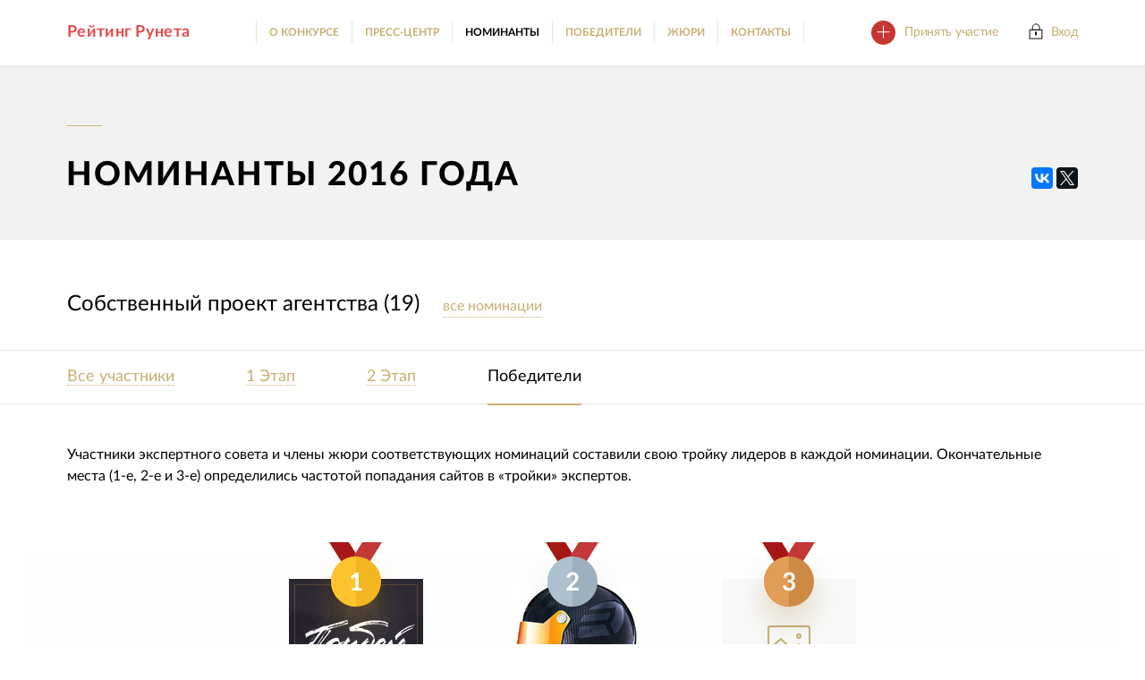

--- FILE ---
content_type: text/html; charset=windows-1251
request_url: https://awards.ratingruneta.ru/2016/own/
body_size: 40354
content:
<!DOCTYPE html>
<html>
<head>
	<meta http-equiv="X-UA-Compatible" content="IE=edge,chrome=1">
	<meta charset="windows-1251">
	<meta name="viewport" content="width=device-width, initial-scale=1.0">

	<base href="//awards.ratingruneta.ru/2016/own/" />

	<title>Собственный проект агентства - Рейтинг Рунета</title>
		<meta http-equiv='Content-Type' content='text/html; charset=windows-1251' /><meta name='Author' content='Proactivity Group' /><meta content="//ratingruneta.ru/different/awards_nd/images/fb_image_200x200.png" property="og:image" /><link rel="image_src" href="//ratingruneta.ru/different/awards_nd/images/fb_image_200x200.png" />
		
	<script src="/different/awards_nd/js/libs/jquery-2.1.1.min.js"></script>
	<script>
		var baseWidth = 1280,
				baseSize = 10,
				$html = $('html')
			;

		_helper();

		function _helper() {
			var wWidth = $(window).width();

			if(wWidth <= 700 && wWidth >568){
				baseWidth = 568;
				$html.addClass('mobile');
			} else if(wWidth <= 568){
				baseWidth = 320;
				$html.addClass('mobile');
			}
			$html.css({'font-size': Math.min($(window).width(),baseWidth)* baseSize/baseWidth + 'px'});
		}
	</script>
	
	<style>
		@-webkit-viewport{width:device-width}
		@-moz-viewport{width:device-width}
		@-ms-viewport{width:auto!important}
		@-o-viewport{width:device-width}
		@viewport{width:device-width}
	</style>
	
	<link rel="stylesheet" type="text/css" href="/different/awards_nd/chosen.css">
	<link rel="stylesheet" type="text/css" href="/different/awards_nd/swiper.min.css">
	<link rel="stylesheet" type="text/css" href="/different/awards_nd/js/libs/fancybox/jquery.fancybox.css">
	<link rel="stylesheet" type="text/css" href="/different/awards_nd/gall/css/component.css">
	<link rel="stylesheet" type="text/css" href="/different/awards_nd/template_styles.css?2016.11.23-1">

	
	<script>
	  (function(i,s,o,g,r,a,m){i['GoogleAnalyticsObject']=r;i[r]=i[r]||function(){
	  (i[r].q=i[r].q||[]).push(arguments)},i[r].l=1*new Date();a=s.createElement(o),
	  m=s.getElementsByTagName(o)[0];a.async=1;a.src=g;m.parentNode.insertBefore(a,m)
	  })(window,document,'script','https://www.google-analytics.com/analytics.js','_ga');

	  _ga('create', 'UA-7270550-5', 'auto');
	  _ga('send', 'pageview');
	  
	  _ga('create', 'UA-7270550-30', 'auto', {'name': 'awards'});
	  _ga('awards.send', 'pageview');
	</script>
	<!-- Top.Mail.Ru counter -->
	<script type="text/javascript">
	var _tmr = window._tmr || (window._tmr = []);
	_tmr.push({id: "3696579", type: "pageView", start: (new Date()).getTime()});
	(function (d, w, id) {
	  if (d.getElementById(id)) return;
	  var ts = d.createElement("script"); ts.type = "text/javascript"; ts.async = true; ts.id = id;
	  ts.src = "https://top-fwz1.mail.ru/js/code.js";
	  var f = function () {var s = d.getElementsByTagName("script")[0]; s.parentNode.insertBefore(ts, s);};
	  if (w.opera == "[object Opera]") { d.addEventListener("DOMContentLoaded", f, false); } else { f(); }
	})(document, window, "tmr-code");
	</script>
	<noscript><div><img src="https://top-fwz1.mail.ru/counter?id=3696579;js=na" style="position:absolute;left:-9999px;" alt="Top.Mail.Ru" /></div></noscript>
	<!-- /Top.Mail.Ru counter -->

</head>
<body>
	<header class="header _active" data-top-menu>
		<div class="header__inner grid__inner">
			<div class="header__right">
				<a class="header__btn" href="javaScript:;" data-init-ajax="/different/awards_nd/html/new_year.htm?2016.05.22-9" id="finished-popup-open-btn"><i class="header__btn-ico"></i><span>Принять участие</span></a>

				<a class="header__login" data-auth-popup-show="" href="javascript:void(0)"><i class="header__login-ico"></i>Вход</a>
				<div class="header__user hide"><div class="header__user-ico"></div><a href="http://cabinet.awards.ratingruneta.ru/" class="header__user-name"></a><a class="header__user-exit" href="//ratingruneta.ru/scripts/contest_sites/cs_logout.php?and=yes">выйти</a></div>
			</div>
			<a class="header__menu-btn" href="javascript:void(0);" data-mob-menu-btn="">
				<div class="header__menu-btn-ico">
					<div class="header__menu-btn-ico-bar _1"></div>
					<div class="header__menu-btn-ico-bar _2"></div>
					<div class="header__menu-btn-ico-bar _3"></div>
					<div class="header__menu-btn-ico-bar _4"></div>
					<div class="header__menu-btn-ico-bar _5"></div>
					<div class="header__menu-btn-ico-bar _6"></div>
				</div>
			</a>
			<a class="header__logo" href="//awards.ratingruneta.ru/">Рейтинг Рунета</a>
			<div class="header__menu">
				<div class="header__menu-item"><a class="header__menu-item-link" href="//awards.ratingruneta.ru/about/" data-head-menu-item="about">О КОНКУРСЕ</a></div><div class="header__menu-item"><a class="header__menu-item-link" href="//awards.ratingruneta.ru/press/" data-head-menu-item="press">ПРЕСС-ЦЕНТР</a></div><div class="header__menu-item"><a class="header__menu-item-link" href="//awards.ratingruneta.ru/2016/nominees/" data-head-menu-item="nominees">НОМИНАНТЫ</a></div><div class="header__menu-item"><a class="header__menu-item-link" href="//awards.ratingruneta.ru/2016/winners/" data-head-menu-item="winners">ПОБЕДИТЕЛИ</a></div><div class="header__menu-item"><a class="header__menu-item-link" href="//awards.ratingruneta.ru/experts/" data-head-menu-item="experts">ЖЮРИ</a></div><div class="header__menu-item"><a class="header__menu-item-link" href="//awards.ratingruneta.ru/contacts/" data-head-menu-item="contacts">КОНТАКТЫ</a></div>

			</div>
		</div>
		<div class="mob-menu" data-mob-menu>
			<div class="mob-menu__inner">
									<a class="header__login" data-auth-popup-show="" href="javascript:void(0);"><i class="header__login-ico"></i>Вход</a>
								<div class="mob-menu__items">
					<div class="mob-menu__item"><a class="mob-menu__item-link" data-mob-menu-link="" href="//awards.ratingruneta.ru/about/">О КОНКУРСЕ</a></div><div class="mob-menu__item"><a class="mob-menu__item-link" data-mob-menu-link="" href="//awards.ratingruneta.ru/press/">ПРЕСС-ЦЕНТР</a></div><div class="mob-menu__item"><a class="mob-menu__item-link" data-mob-menu-link="" href="//awards.ratingruneta.ru/2016/nominees/">НОМИНАНТЫ</a></div><div class="mob-menu__item"><a class="mob-menu__item-link" data-mob-menu-link="" href="//awards.ratingruneta.ru/2016/winners/">ПОБЕДИТЕЛИ</a></div><div class="mob-menu__item"><a class="mob-menu__item-link" data-mob-menu-link="" href="//awards.ratingruneta.ru/experts/">ЖЮРИ</a></div><div class="mob-menu__item"><a class="mob-menu__item-link" data-mob-menu-link="" href="//awards.ratingruneta.ru/contacts/">КОНТАКТЫ</a></div>

				</div>
				<a class="header__btn" href="//awards.ratingruneta.ru/apply/"><i class="header__btn-ico"></i><span>Принять участие</span></a>
			</div>
		</div>
		<div class="enter__inner hide" data-auth-popup="">
			<div class="enter__title">Вход</div>
			<div class="enter__social">
				<div class="enter__social-title"><!--Войти с помощью--></div>
				<!--<div class="enter__social-inner">
					<a href="#" class="enter__social-item" style="background-image: url('/theme/images/icons/vk-ico.png')"></a>
					<a href="#" class="enter__social-item" style="background-image: url('/theme/images/icons/fb-ico.png')"></a>
					<a href="#" class="enter__social-item" style="background-image: url('/theme/images/icons/tw-ico.png')"></a>
				</div>-->
			</div>
			<!--<span class="enter__or">&#160;</span> -->
			<form class="form" data-form="" data-switch-wrap="">
				<div class="enter__fields">
					<div class="form__input-imul _little">
						<input type="text" name="email" class="form__input" data-rule-required="true" data-rule-email="true">
						<div class="form__placeholder">Логин</div>
					</div>
					<div class="form__input-imul _little _no-m">
						<input type="password" name="password" class="form__input" data-rule-required="true">
						<div class="form__placeholder">Пароль</div>
					</div>
					<a href="http://cabinet.awards.ratingruneta.ru/restore/">Забыли пароль?</a>
				</div>
				<button type="submit" class="b-btn _red enter__button">Вход</button>
				<div class="form__loader hide">
					<div class="loader_ico">
						<div class="circularG circularG_1"></div>
						<div class="circularG circularG_2"></div>
						<div class="circularG circularG_3"></div>
						<div class="circularG circularG_4"></div>
						<div class="circularG circularG_5"></div>
						<div class="circularG circularG_6"></div>
						<div class="circularG circularG_7"></div>
						<div class="circularG circularG_8"></div>
					</div>
				</div>
			</form>
		</div>
	</header>
	<div class="grid">
		<div class="loader js-loader">
			<div class="loader_box">
				<div class="loader_ico">
					<!--<div class="circularG circularG_1"></div>
					<div class="circularG circularG_2"></div>
					<div class="circularG circularG_3"></div>
					<div class="circularG circularG_4"></div>
					<div class="circularG circularG_5"></div>
					<div class="circularG circularG_6"></div>
					<div class="circularG circularG_7"></div>
					<div class="circularG circularG_8"></div>-->
 				</div>
			</div>
		</div>
		
		<div><div xmlns:common="http://www.klarnet.ru/XSLT/functions" class="nominees2015" data-view="Nominees2015">
<div class="b-block _bg-gray page-indent" data-switch-wrap=""><div class="grid__inner _main-bottom">
<div class="b-block__dash"></div>
<div class="b-block__title _bold">номинанты 2016 года
<div class="top">

<!--<div class="facebook-container" style="margin:0 0 7px 0; padding:4px 2px 3px 0; float:left;width: 133px;">
	<iframe src='http://www.facebook.com/plugins/like.php?href=//awards.ratingruneta.ru/2016/own/&amp;layout=button_count&amp;show_faces=true&amp;width=128&amp;action=like&amp;colorscheme=light' scrolling='no' frameborder='0' allowTransparency='true' style='border:none; overflow:hidden; width:125px;height:21px'></iframe>
</div>

<div style="margin:0px 0px 7px 1px; padding:2px 0px 2px 2px; float:left;">
	<div id="vk_like"></div>
	<script type="text/javascript">
	VK.Widgets.Like("vk_like", {type: "mini"});
	</script>
</div>-->

<div class="ya-share2" data-services="vkontakte,twitter,facebook,gplus"></div>


</div>
</div>
</div></div>
<div class="nominees-step">
<div class="grid__inner">
<div class="nominees-step__title">Собственный проект агентства (19)</div>
<a href="javascript:%20void(0);" class="nominees-step__all dotted gold" data-init-nominees="">все номинации</a>
</div>
<div class="hide" data-nominees=""><div class="nominees-list _no-m"><div class="grid__inner">
<div class="nominees-list__item">
<div class="nominees-list__content"><a href="../media/">1. СМИ, издательства (23)</a></div>
<div class="nominees-list__content"><a href="../auto/">2. Авто и мото (39)</a></div>
<div class="nominees-list__content"><a href="../construction/">3. Строительство и недвижимость (60)</a></div>
<div class="nominees-list__content"><a href="../it/">4. Информационные технологии (32)</a></div>
<div class="nominees-list__content"><a href="../beauty/">5. Красота и здоровье (54)</a></div>
<div class="nominees-list__content"><a href="../finance/">6. Финансы, инвестиции, банки (42)</a></div>
<div class="nominees-list__content"><a href="../tourism/">7. Туризм и отдых (38)</a></div>
<div class="nominees-list__content"><a href="../industry/">8. Промышленность и оборудование (58)</a></div>
</div>
<div class="nominees-list__item">
<div class="nominees-list__content"><a href="../trade/">9. Потребительские товары и торговля (78)</a></div>
<div class="nominees-list__content"><a href="../public/">10. Культура, искусство, общество (36)</a></div>
<div class="nominees-list__content"><a href="../company/">11. Некоммерческие и госорганизации (50)</a></div>
<div class="nominees-list__content"><a href="../services/">12. Услуги для бизнеса (67)</a></div>
<div class="nominees-list__content"><a href="../e-commerce/">13. Интернет-магазины (84)</a></div>
<div class="nominees-list__content"><a href="../portals/">14. Порталы (33)</a></div>
<div class="nominees-list__content"><a href="../flash/">15. Промо-сайты (47)</a></div>
<div class="nominees-list__content"><a href="../interior/">16. Мебель и интерьер (33)</a></div>
</div>
<div class="nominees-list__item">
<div class="nominees-list__content"><a href="../sport/">17. Развлечения и спорт (31)</a></div>
<div class="nominees-list__content"><a href="../site-services/">18. Сервисы (43)</a></div>
<div class="nominees-list__content"><a href="../studio/">19. Лучший сайт агентства (47)</a></div>
<div class="nominees-list__content"><a href="../blog/">20. Персональный сайт/блог (13)</a></div>
<div class="nominees-list__content"><a href="../responsive_site/">21. Адаптивный сайт (79)</a></div>
<div class="nominees-list__content"><a href="../one_page_site/">22. Одностраничный сайт (45)</a></div>
<div class="nominees-list__content"><a href="../own/">23. Собственный проект агентства (19)</a></div>
<div class="nominees-list__content"><a href="../foreigh-language/">24. Лучший сайт на иностранном языке (27)</a></div>
</div>
</div></div></div>
<div class="nominees-step__tabs"><div class="grid__inner">
<a href="?stage=members" class="nominees-step__tabs-item dotted gold ">Все участники</a><a href="?stage=I" class="nominees-step__tabs-item dotted gold ">1 Этап</a><a href="?stage=II" class="nominees-step__tabs-item dotted gold ">2 Этап</a><a href="#" class="nominees-step__tabs-item dotted gold _active">Победители</a>
</div></div>
<div class="grid__inner">
<div class="nominees-step__text">
					
						Участники экспертного совета и члены жюри соответствующих номинаций составили свою тройку лидеров в каждой номинации. Окончательные места (1-е, 2-е и 3-е) определились частотой попадания сайтов в «тройки» экспертов.
					
				</div>
<div class="nominees__items" style="text-align:center"><div data-switch-content="1">
<div class="nominees__item">
<div class="nominees__item-medal _gold">1</div>
<div class="nominees__item-inner">
<a class="nominees__item-img" href="http://ww2story.ru" target="_blank" style="background-image: url(//ratingruneta.ru/klarnetCMSlocal/cropped_images/rr_awards_orders_2015_new_sites/300/300/upload5sa1o3m75y.png)"></a><a class="nominees__item-site" href="http://ww2story.ru" target="_blank">ww2story.ru</a>
</div>
</div>
<div class="nominees__item">
<div class="nominees__item-medal _silver">2</div>
<div class="nominees__item-inner">
<a class="nominees__item-img" href="http://theracer.ru" target="_blank" style="background-image: url(//ratingruneta.ru/klarnetCMSlocal/cropped_images/rr_awards_orders_2015_new_sites/300/300/uploadtg6uufgs5o.jpg)"></a><a class="nominees__item-site" href="http://theracer.ru" target="_blank">theracer.ru</a>
</div>
</div>
<div class="nominees__item">
<div class="nominees__item-medal _bronze">3</div>
<div class="nominees__item-inner">
<a class="nominees__item-img" href="https://illustrators.ru" target="_blank" style="background-image: url(/different/awards_nd/images/_added/nophoto.png)"></a><a class="nominees__item-site" href="https://illustrators.ru" target="_blank">illustrators.ru</a>
</div>
</div>
</div></div>
</div>
</div>
	
	
	<div xmlns:common="http://www.klarnet.ru/XSLT/functions" class="b-block _center _bg-gray nominees-gall "><div class="grid__inner">
<div class="b-block__dash"></div>
<div class="b-block__title">среди номинантов</div>
<div class="nominees-gall__gallery" data-nominees-gall-wrap="data-nominees-gall-wrap">
<div class="nominees-gall__inner" data-nominees-gall="data-nominees-gall">
<div class="nominees-gall__item" style="background-image: url(/img_out/and_famous/MTC_ECO_Logo_CMYK.jpg)"></div>
<div class="nominees-gall__item" style="background-image: url(/img_out/and_famous/uploadgrzq2s74i9.png)"></div>
<div class="nominees-gall__item" style="background-image: url(/img_out/and_famous/uploadus6756r3k9.png)"></div>
<div class="nominees-gall__item" style="background-image: url(/img_out/and_famous/uploadretr7e1ej0.png)"></div>
<div class="nominees-gall__item" style="background-image: url(/img_out/and_famous/uploadk8prr91765.png)"></div>
<div class="nominees-gall__item" style="background-image: url(/img_out/and_famous/uploadwp5m9cnxat.png)"></div>
<div class="nominees-gall__item" style="background-image: url(/img_out/and_famous/uploado7ki1hwjou.png)"></div>
<div class="nominees-gall__item" style="background-image: url(/img_out/and_famous/upload0dfy97uels.png)"></div>
<div class="nominees-gall__item" style="background-image: url(/img_out/and_famous/upload14mmv67kpc.png)"></div>
<div class="nominees-gall__item" style="background-image: url(/img_out/and_famous/upload12thb97w84.png)"></div>
<div class="nominees-gall__item" style="background-image: url(/img_out/and_famous/upload6anhk1xxvn.png)"></div>
<div class="nominees-gall__item" style="background-image: url(/img_out/and_famous/uploadhzr5wpolbc.png)"></div>
<div class="nominees-gall__item" style="background-image: url(/img_out/and_famous/uploadm9hgnlkl28.png)"></div>
<div class="nominees-gall__item" style="background-image: url(/img_out/and_famous/uploadrtzhh9a9cq.png)"></div>
<div class="nominees-gall__item" style="background-image: url(/img_out/and_famous/uploadu1how0a5ub.png)"></div>
<div class="nominees-gall__item" style="background-image: url(/img_out/and_famous/uploadus18d9ia8v.png)"></div>
<div class="nominees-gall__item" style="background-image: url(/img_out/and_famous/upload6qha1qq96b.png)"></div>
<div class="nominees-gall__item" style="background-image: url(/img_out/and_famous/upload69i89rvfod.png)"></div>
<div class="nominees-gall__item" style="background-image: url(/img_out/and_famous/uploadg6cd5hzb3k.png)"></div>
<div class="nominees-gall__item" style="background-image: url(/img_out/and_famous/upload8rsfahn7kz.png)"></div>
<div class="nominees-gall__item" style="background-image: url(/img_out/and_famous/upload5mcj9hp16y.png)"></div>
<div class="nominees-gall__item" style="background-image: url(/img_out/and_famous/uploadvegua5h9yq.png)"></div>
<div class="nominees-gall__item" style="background-image: url(/img_out/and_famous/uploadgdmdz14i9g.png)"></div>
<div class="nominees-gall__item" style="background-image: url(/img_out/and_famous/uploadqf9qhrlnif.png)"></div>
</div>
<a href="javascript:void(0);" data-nominees-gall-prev="data-nominees-gall-prev" class="nominees-gall__btn _prev"></a><a href="javascript:void(0);" data-nominees-gall-next="data-nominees-gall-next" class="nominees-gall__btn _next"></a>
</div>
</div></div>



	
<div class="b-block _pt-md _center">
	<div class="grid__inner">
		<div class="b-block__dash"></div>
		<div class="b-block__title _mt-xs">прием заявок на конкурс открыт</div>
		<div class="b-block__description description">С 1 июля по 10 октября 2025 года</div>
		<a href="//awards.ratingruneta.ru/apply/" class="b-btn _red button--nanuk application-btn">
			<span>п</span> 
			<span>р</span>
			<span>и</span>
			<span>н</span>
			<span>я</span>
			<span>т</span>
			<span>ь</span>
			<span>&#160;&#160;</span>
			<span>у</span>
			<span>ч</span>
			<span>а</span>
			<span>с</span>
			<span>т</span>
			<span>и</span>
			<span>е</span>
		
		</a>
	</div>
</div>

<!-- <div class="finished b-block _center">
	<div class="grid__inner">
		<div class="b-block__dash"></div>
		<div class="b-block__title">прием заявок на конкурс завершен</div>
		<div class="finished__text">
			...но через несколько месяцев начнется новый конкурс.<br>
			Пожалуйста, укажите свой e-mail в форме ниже, и мы сообщим вам о старте нового конкурса — и ещё дадим скидку:)
		</div>
		<form class="form" data-form="" data-switch-wrap="" novalidate="novalidate" data-finished-form="">
			<input type="hidden" name="_form_name" value="and_new_year" />
			<div class="form__fields">
				<div class="form__input-imul">
					<input type="text" name="email" class="form__input" data-rule-required="true" aria-required="true" data-rule-email="true">
					<div class="form__placeholder">E-mail</div>
				</div>
				<div class="form__loader hide">
					<div class="loader_ico">
						<div class="circularG circularG_1"></div>
						<div class="circularG circularG_2"></div>
						<div class="circularG circularG_3"></div>
						<div class="circularG circularG_4"></div>
						<div class="circularG circularG_5"></div>
						<div class="circularG circularG_6"></div>
						<div class="circularG circularG_7"></div>
						<div class="circularG circularG_8"></div>
					</div>
				</div>
				<div class="form__success hide" data-validator-success="">
					<div class="form__success-inner">
						<div class="form__success-title">Спасибо!</div>
						<span>Ваш адрес сохранен.</span>
					</div>
				</div>
			</div>
			<button type="submit" class="b-btn show-more">Отправить</button>
		</form>
	</div>
</div> 
 -->


	<div class="b-block _center _bg-gray  sponsors">
		
	<div class="grid__inner">
		<div class="b-block__dash"></div>
		<div class="b-block__title">спонсоры и партнеры</div>

		<div class="sponsors__general">
			<div class="sponsors__item">
				<div class="sponsors__item-title middle">
					<div class="middle__inner">Генеральный спонсор</div>
				</div>
				<!--<a href="mailto:sb@ratingruneta.ru"><div class="sponsors__item-ico" style="background-image: url('/different/awards_nd/images/_added/besponsor.png')"></div></a>-->
				<a href="http://www.demis.ru/" class="sponsors__item-ico" style="background-image: url('//ratingruneta.ru/different/bn/demis_awards_2016_general.png')" target="_blank"></a>
			</div>
		</div>

		<div class="sponsors__items _center">
			<div class="sponsors__item">
				<div class="sponsors__item-title middle">
					<div class="middle__inner">Золотой спонсор</div>
				</div>
				<a href="http://www.aic.ru" target="_blank"><div class="sponsors__item-ico" style="background-image: url('//ratingruneta.ru/different/bn/aic_137.jpg')"></div></a>
			</div>
			<div class="sponsors__item">
				<div class="sponsors__item-title middle">
					<div class="middle__inner">Серебряный спонсор</div>
				</div>
				<a href="http://bquadro.ru/?utm_source=ratingruneta&utm_medium=bquadro_logo&utm_content=sponsor&utm_campaign=konkurssaitov2016" target="_blank"><div class="sponsors__item-ico" style="background-image: url('//ratingruneta.ru/different/bn/bquadro_137x78.jpg')"></div></a>
			</div>
			<div class="sponsors__item">
				<div class="sponsors__item-title middle">
					<div class="middle__inner">Бронзовый спонсор</div>
				</div>
				<a href="http://nkhstudio.ru/" target="_blank"><div class="sponsors__item-ico" style="background-image: url(//ratingruneta.ru/different/bn/Logo_NKH_137x78.png)"></div></a>
			</div>
			<div class="sponsors__item">
				<div class="sponsors__item-title middle">
					<div class="middle__inner">Тендерная площадка</div>
				</div>
				<a href="https://workspace.ru/" target="_blank"><div class="sponsors__item-ico" style="background-image: url(//ratingruneta.ru/different/bn/workspace.png)"></div></a>
			</div>
		</div>
		<div class="sponsors__items _center">
			<!--<div class="sponsors__item">
				<div class="sponsors__item-title middle">
					<div class="middle__inner">Генеральный<br/>интернет-партнер</div>
				</div>
				<a href="http://www.gazeta.ru/" target="_blank"><div class="sponsors__item-ico" style="background-image: url('/img_out/media_partners/upload4hc6x3v94p.png')"></div></a>
			</div>-->
			<div class="sponsors__item">
				<div class="sponsors__item-title middle">
					<div class="middle__inner">Генеральный<br/>медиа-партнер</div>
				</div>
				<a href="http://www.dni.ru/" target="_blank"><div class="sponsors__item-ico" style="background-image: url('/img_out/media_partners/uploaddutojjazvj.png')"></div></a>
			</div>
			<div class="sponsors__item">
				<div class="sponsors__item-title middle">
					<div class="middle__inner">Генеральный<br/>маркетинговый партнер</div>
				</div>
				<a href="http://adindex.ru/?utm_source=cms&amp;utm_medium=logo&amp;utm_campaign=cms-adindex" target="_blank"><div class="sponsors__item-ico" style="background-image: url('/img_out/media_partners/uploadn9nzapfzw2.png')"></div></a>
			</div>
			<div class="sponsors__item">
				<div class="sponsors__item-title middle">
					<div class="middle__inner">
						Официальный<br/>
						регистратор</div>
				</div>
				<a href="http://www.reg.ru/" target="_blank"><div class="sponsors__item-ico" style="background-image: url('/img_out/media_partners/uploadi3q4qo5srx.png')"></div></a>
			</div>
		
		<!--</div>
		<div class="sponsors__items _center">
		-->
			<div class="sponsors__item">
				<div class="sponsors__item-title middle">
					<div class="middle__inner">
						Партнёр<br/>
						по обещаниям</div>
				</div>
				<a href="http://www.obeschania.ru/" target="_blank"><div class="sponsors__item-ico" style="background-image: url('/img_out/media_partners/uploadl2ogexhvlf.png')"></div></a>
			</div>
			<div class="sponsors__item">
				<div class="sponsors__item-title middle">
					<div class="middle__inner">Официальный поставщик<br/>призов премии</div>
				</div>
				<a href="http://art4you.ru/" target="_blank"><div class="sponsors__item-ico" style="background-image: url('/img_out/_gb/uploadsl1yqzggrf.png')"></div></a>
			</div>
			<div class="sponsors__item">
				<div class="sponsors__item-title middle">
					<div class="middle__inner">Генеральный партнер номинации <br/>«Интернет-магазины»</div>
				</div>
				<a href="http://new-retail.ru/" target="_blank"><div class="sponsors__item-ico" style="background-image: url('/img_out/media_partners/upload8wisw7w1nf.jpg')"></div></a>
			</div>
		</div>

		<div class="sponsors__informational">
			<div class="sponsors__informational-title">Информационные партнёры</div>
			<div class="sponsors__items" data-sponsors-gall="">
			<div class="sponsors__item"><a href="http://pcmag.ru/" target="_blank"><div class="sponsors__item-ico" style="background-image: url('/img_out/media_partners/uploaduE7aFG.gif')"></div></a></div><div class="sponsors__item"><a href="http://www.searchengines.ru/" target="_blank"><div class="sponsors__item-ico" style="background-image: url('/img_out/media_partners/uploadmBkps6.gif')"></div></a></div><div class="sponsors__item"><a href="https://www.reg.ru/?utm_source=site&amp;utm_medium=event&amp;utm_campaign=rr21" target="_blank"><div class="sponsors__item-ico" style="background-image: url('/img_out/media_partners/uploadi3q4qo5srx.png')"></div></a></div><div class="sponsors__item"><a href="http://raec.ru/" target="_blank"><div class="sponsors__item-ico" style="background-image: url('/img_out/media_partners/uploadvv81sv6zr3.png')"></div></a></div><div class="sponsors__item"><a href="http://www.re-port.ru" target="_blank"><div class="sponsors__item-ico" style="background-image: url('/img_out/media_partners/uploadt3r3acwg1y.png')"></div></a></div><div class="sponsors__item"><a href="http://www.apps4all.ru" target="_blank"><div class="sponsors__item-ico" style="background-image: url('/img_out/media_partners/upload9x0bu23k8c.png')"></div></a></div><div class="sponsors__item"><a href="http://www.seonews.ru" target="_blank"><div class="sponsors__item-ico" style="background-image: url('/img_out/media_partners/uploadoxkdfmluqs.png')"></div></a></div><div class="sponsors__item"><a href="http://www.specia.pro" target="_blank"><div class="sponsors__item-ico" style="background-image: url('/img_out/media_partners/uploaddo7ot660r3.png')"></div></a></div><div class="sponsors__item"><a href="http://www.shopolog.ru/" target="_blank"><div class="sponsors__item-ico" style="background-image: url('/img_out/media_partners/uploadg73rc9dn8t.png')"></div></a></div><div class="sponsors__item"><a href="http://www.insales.ru/" target="_blank"><div class="sponsors__item-ico" style="background-image: url('/img_out/media_partners/uploadt6w0zkqo9n.png')"></div></a></div><div class="sponsors__item"><a href="http://www.i-association.ru/inform/" target="_blank"><div class="sponsors__item-ico" style="background-image: url('/img_out/media_partners/uploadkwk8kqyf5w.png')"></div></a></div><div class="sponsors__item"><a href="http://www.searchengines.ru/" target="_blank"><div class="sponsors__item-ico" style="background-image: url('/img_out/media_partners/uploads13ru4hdtf.png')"></div></a></div><div class="sponsors__item"><a href="http://www.netcat.ru/" target="_blank"><div class="sponsors__item-ico" style="background-image: url('/img_out/media_partners/uploaddbbmlh0f1l.png')"></div></a></div><div class="sponsors__item"><a href="http://probusinesstv.ru/" target="_blank"><div class="sponsors__item-ico" style="background-image: url('/img_out/media_partners/upload01urzlns0t.png')"></div></a></div><div class="sponsors__item"><a href="http://witget.com" target="_blank"><div class="sponsors__item-ico" style="background-image: url('/img_out/media_partners/upload9nnuh2tb2f.png')"></div></a></div><div class="sponsors__item"><a href="http://numeralis.ru/" target="_blank"><div class="sponsors__item-ico" style="background-image: url('/img_out/media_partners/upload8kfgoauz0t.png')"></div></a></div><div class="sponsors__item"><a href="http://www.e-pepper.ru/" target="_blank"><div class="sponsors__item-ico" style="background-image: url('/img_out/media_partners/uploadt63qvdpg36.png')"></div></a></div><div class="sponsors__item"><a href="http://www.trilan.ru/" target="_blank"><div class="sponsors__item-ico" style="background-image: url('/img_out/media_partners/upload3exqe3ft9r.png')"></div></a></div><div class="sponsors__item"><a href="http://web-diz.com.ua/" target="_blank"><div class="sponsors__item-ico" style="background-image: url('/img_out/media_partners/uploadbcaxfka1ve.png')"></div></a></div><div class="sponsors__item"><a href="http://apptractor.ru/" target="_blank"><div class="sponsors__item-ico" style="background-image: url('/img_out/media_partners/uploadabdrlx2559.png')"></div></a></div><div class="sponsors__item"><a href="http://rusability.ru/" target="_blank"><div class="sponsors__item-ico" style="background-image: url('/img_out/media_partners/uploadk6dofvsyi5.png')"></div></a></div><div class="sponsors__item"><a href="http://marpeople.com/" target="_blank"><div class="sponsors__item-ico" style="background-image: url('/img_out/media_partners/uploadg8tanuiwme.png')"></div></a></div><div class="sponsors__item"><a href="http://redsoft.ru/" target="_blank"><div class="sponsors__item-ico" style="background-image: url('/img_out/media_partners/uploady2fkcuacum.png')"></div></a></div><div class="sponsors__item"><a href="http://runet-id.com/" target="_blank"><div class="sponsors__item-ico" style="background-image: url('/img_out/media_partners/uploaddc661cv0o6.png')"></div></a></div><div class="sponsors__item"><a href="http://www.in-numbers.ru/" target="_blank"><div class="sponsors__item-ico" style="background-image: url('/img_out/media_partners/uploadiwvglrrumk.png')"></div></a></div><div class="sponsors__item"><a href="http://www.likeni.ru/" target="_blank"><div class="sponsors__item-ico" style="background-image: url('/img_out/media_partners/uploadx9cmea5q0z.png')"></div></a></div><div class="sponsors__item"><a href="http://www.newsdale.ru/" target="_blank"><div class="sponsors__item-ico" style="background-image: url('/img_out/media_partners/upload6ndvcmkajv.png')"></div></a></div><div class="sponsors__item"><a href="http://prometriki.ru/" target="_blank"><div class="sponsors__item-ico" style="background-image: url('/img_out/media_partners/uploadkg6fyfuvr3.png')"></div></a></div><div class="sponsors__item"><a href="https://seopult.ru/" target="_blank"><div class="sponsors__item-ico" style="background-image: url('/img_out/media_partners/uploaddi4baxgc11.jpg')"></div></a></div><div class="sponsors__item"><a href="http://hotwork.ru/" target="_blank"><div class="sponsors__item-ico" style="background-image: url('/img_out/media_partners/uploadb9y6budn35.png')"></div></a></div><div class="sponsors__item"><a href="http://seobing.ru/" target="_blank"><div class="sponsors__item-ico" style="background-image: url('/img_out/media_partners/uploadlfjg6jgbj7.png')"></div></a></div><div class="sponsors__item"><a href="http://asmo.ru/" target="_blank"><div class="sponsors__item-ico" style="background-image: url('/img_out/media_partners/upload7z6ygqum7v.png')"></div></a></div>

				
			</div>
		</div>

	</div>
	
	</div>
</div>
</div>




		
	</div>
	
	
	
	
	<footer class="footer">
		<div class="grid__inner footer__inner">
			<div class="footer__liked">
				<!--<a class="footer__liked-photo" style="background-image: url('/different/awards_nd/images/icons/photo1.png')" href="#"></a>
				<a class="footer__liked-photo" style="background-image: url('/different/awards_nd/images/icons/photo2.png')" href="#"></a>
				<a class="footer__liked-btn" href="#"></a>
				<div class="footer__liked-text">
					Вам и <a href="#">163 людям</a><br/>
					это понравилось
				</div>-->
				<div class="ya-share2" data-services="vkontakte,facebook,gplus,twitter"></div>
			</div>
			<div class="footer__text">© 2009-2025 Рейтинг Рунета.</div>
		</div>
		<div class="grid__inner footer__projects">
			<span class="footer__projects-title">Проекты компании Proactivity Group</span>
			<div class="footer__projects-item _1"><a href="//awards.ratingruneta.ru/" style="background-image: url('/different/awards_nd/images/icons/footer1.png')"></a></div>
			<div class="footer__projects-item _2"><a href="http://www.cmsmagazine.ru/" target="_blank" style="background-image: url('/different/awards_nd/images/icons/footer2.png')"></a></div>
			<div class="footer__projects-item _3"><a href="https://ratingruneta.ru/" target="_blank" style="background-image: url('/different/awards_nd/images/icons/footer3.png')"></a></div>
			<div class="footer__projects-item _4"><a href="https://workspace.ru/" target="_blank" style="background-image: url('/different/awards_nd/images/icons/footer4.png')"></a></div>
		</div>
	</footer>

	<script src="https://yastatic.net/es5-shims/0.0.2/es5-shims.min.js"></script>
	<script src="https://yastatic.net/share2/share.js" async="async"></script>
	<script src="/different/awards_nd/js/libs/libs.min.js?2016.04.29"></script>
	<script src="/different/awards_nd/js/libs/chosen.jquery.js"></script>
	<script src="/different/awards_nd/js/libs/imagesloaded.pkgd.min.js"></script>
	<script src="/different/awards_nd/js/libs/classie.js"></script>
	<script src="/different/awards_nd/js/libs/cbpGridGallery.js"></script>
	
	<script type="text/javascript" src="//ratingruneta.ru/js/md5.js"></script>

	<script src="/different/awards_nd/js/components/Application.js"></script>
	<script src="/different/awards_nd/js/components/Utils.js"></script>
	<script src="/different/awards_nd/js/components/Loader.js"></script>
	<script src="/different/awards_nd/js/components/Size.js"></script>

	<script src="/different/awards_nd/js/BView/GlobalView.js?2016.11.28"></script>
	<script src="/different/awards_nd/js/BView/Header.js?2016.04.22-2"></script>
	<script src="/different/awards_nd/js/BView/Footer.js"></script>
	<script src="/different/awards_nd/js/BView/Default.js?2016.07.12"></script>
	<script src="/different/awards_nd/js/BView/NotFound.js"></script>
	<script src="/different/awards_nd/js/BView/Home.js"></script>
	<script src="/different/awards_nd/js/BView/Press.js"></script>
	<script src="/different/awards_nd/js/BView/Jury.js"></script>
	<script src="/different/awards_nd/js/BView/Page1.js"></script>
	<script src="/different/awards_nd/js/BView/Nominees.js"></script>
	<script src="/different/awards_nd/js/BView/Nominees2015.js"></script>
	<script src="/different/awards_nd/js/BView/Apply.js?2025.06.24"></script>
	<!--<script src="/different/awards_nd/js/BView/Enter.js"></script>-->
	<script src="/different/awards_nd/js/BView/Contacts.js"></script>
	<script src="/different/awards_nd/js/BView/Rules.js?2020.02.25"></script>
	<script src="/different/awards_nd/js/BView/Winners.js"></script>
	<script src="/different/awards_nd/js/BView/p404.js"></script>
	<script src="/different/awards_nd/js/BView/About.js?2020.02.25"></script>


	<script src="/different/awards_nd/js/Router.js"></script>
	<script src="/different/awards_nd/js/script.js"></script>
	
	<div class="hide">
		<!-- Yandex.Metrika counter -->
		<script type="text/javascript">
		(function (d, w, c) {
			(w[c] = w[c] || []).push(function() {
				try {
					w.yaCounter1154705 = new Ya.Metrika({id:1154705,
							webvisor:true,
							clickmap:true,
							trackLinks:true});
				} catch(e) { }
			});

			var n = d.getElementsByTagName("script")[0],
				s = d.createElement("script"),
				f = function () { n.parentNode.insertBefore(s, n); };
			s.type = "text/javascript";
			s.async = true;
			s.src = (d.location.protocol == "https:" ? "https:" : "http:") + "//mc.yandex.ru/metrika/watch.js";

			if (w.opera == "[object Opera]") {
				d.addEventListener("DOMContentLoaded", f, false);
			} else { f(); }
		})(document, window, "yandex_metrika_callbacks");
		</script>
		<noscript><div><img src="//mc.yandex.ru/watch/1154705" style="position:absolute; left:-9999px;" alt="" /></div></noscript>
		<!-- /Yandex.Metrika counter -->
		
		<!-- Yandex.Metrika counter -->
		<script type="text/javascript">
			(function (d, w, c) {
				(w[c] = w[c] || []).push(function() {
					try {
						w.yaCounter41367499 = new Ya.Metrika({
							id:41367499,
							clickmap:true,
							trackLinks:true,
							accurateTrackBounce:true
						});
					} catch(e) { }
				});

				var n = d.getElementsByTagName("script")[0],
					s = d.createElement("script"),
					f = function () { n.parentNode.insertBefore(s, n); };
				s.type = "text/javascript";
				s.async = true;
				s.src = "https://mc.yandex.ru/metrika/watch.js";

				if (w.opera == "[object Opera]") {
					d.addEventListener("DOMContentLoaded", f, false);
				} else { f(); }
			})(document, window, "yandex_metrika_callbacks");
		</script>
		<noscript><div><img src="https://mc.yandex.ru/watch/41367499" style="position:absolute; left:-9999px;" alt="" /></div></noscript>
		<!-- /Yandex.Metrika counter --> 
		
		<!--LiveInternet counter--><script type="text/javascript"><!--
document.write("<a href='http://www.liveinternet.ru/click' "+
"target=_blank><img src='http://counter.yadro.ru/hit?t14.1;r"+
escape(document.referrer)+((typeof(screen)=="undefined")?"":
";s"+screen.width+"*"+screen.height+"*"+(screen.colorDepth?
screen.colorDepth:screen.pixelDepth))+";u"+escape(document.URL)+
";"+Math.random()+
"' alt='' title='LiveInternet: показано число просмотров за 24"+
" часа, посетителей за 24 часа и за сегодня' "+
"border='0' width='88' height='31'><\/a>")
//--></script><!--/LiveInternet-->

		<!-- start Mixpanel --><!--<script type="text/javascript">(function(e,b){if(!b.__SV){var a,f,i,g;window.mixpanel=b;b._i=[];b.init=function(a,e,d){function f(b,h){var a=h.split(".");2==a.length&&(b=b[a[0]],h=a[1]);b[h]=function(){b.push([h].concat(Array.prototype.slice.call(arguments,0)))}}var c=b;"undefined"!==typeof d?c=b[d]=[]:d="mixpanel";c.people=c.people||[];c.toString=function(b){var a="mixpanel";"mixpanel"!==d&&(a+="."+d);b||(a+=" (stub)");return a};c.people.toString=function(){return c.toString(1)+".people (stub)"};i="disable time_event track track_pageview track_links track_forms register register_once alias unregister identify name_tag set_config people.set people.set_once people.increment people.append people.union people.track_charge people.clear_charges people.delete_user".split(" ");
for(g=0;g<i.length;g++)f(c,i[g]);b._i.push([a,e,d])};b.__SV=1.2;a=e.createElement("script");a.type="text/javascript";a.async=!0;a.src="undefined"!==typeof MIXPANEL_CUSTOM_LIB_URL?MIXPANEL_CUSTOM_LIB_URL:"file:"===e.location.protocol&&"//cdn.mxpnl.com/libs/mixpanel-2-latest.min.js".match(/^\/\//)?"https://cdn.mxpnl.com/libs/mixpanel-2-latest.min.js":"//cdn.mxpnl.com/libs/mixpanel-2-latest.min.js";f=e.getElementsByTagName("script")[0];f.parentNode.insertBefore(a,f)}})(document,window.mixpanel||[]);
mixpanel.init("61966d2a93ea4e71433bd8b039b45bf5");</script>--><!-- end Mixpanel --> 

		<!-- Hotjar Tracking Code for http://
		awards.ratingruneta.ru/ -->
		<!--<script>
			(function(h,o,t,j,a,r){
				h.hj=h.hj||function(){(h.hj.q=h.hj.q||[]).push(arguments)};
				h._hjSettings={hjid:207101,hjsv:5};
				a=o.getElementsByTagName('head')[0];
				r=o.createElement('script');r.async=1;
				r.src=t+h._hjSettings.hjid+j+h._hjSettings.hjsv;
				a.appendChild(r);
			})(window,document,'//static.hotjar.com/c/hotjar-','.js?sv=');
		</script>-->
	</div>
	
	</body>
</html>

--- FILE ---
content_type: text/html; charset=windows-1251
request_url: https://awards.ratingruneta.ru/2016/own/
body_size: 40344
content:
<!DOCTYPE html>
<html>
<head>
	<meta http-equiv="X-UA-Compatible" content="IE=edge,chrome=1">
	<meta charset="windows-1251">
	<meta name="viewport" content="width=device-width, initial-scale=1.0">

	<base href="//awards.ratingruneta.ru/2016/own/" />

	<title>Собственный проект агентства - Рейтинг Рунета</title>
		<meta http-equiv='Content-Type' content='text/html; charset=windows-1251' /><meta name='Author' content='Proactivity Group' /><meta content="//ratingruneta.ru/different/awards_nd/images/fb_image_200x200.png" property="og:image" /><link rel="image_src" href="//ratingruneta.ru/different/awards_nd/images/fb_image_200x200.png" />
		
	<script src="/different/awards_nd/js/libs/jquery-2.1.1.min.js"></script>
	<script>
		var baseWidth = 1280,
				baseSize = 10,
				$html = $('html')
			;

		_helper();

		function _helper() {
			var wWidth = $(window).width();

			if(wWidth <= 700 && wWidth >568){
				baseWidth = 568;
				$html.addClass('mobile');
			} else if(wWidth <= 568){
				baseWidth = 320;
				$html.addClass('mobile');
			}
			$html.css({'font-size': Math.min($(window).width(),baseWidth)* baseSize/baseWidth + 'px'});
		}
	</script>
	
	<style>
		@-webkit-viewport{width:device-width}
		@-moz-viewport{width:device-width}
		@-ms-viewport{width:auto!important}
		@-o-viewport{width:device-width}
		@viewport{width:device-width}
	</style>
	
	<link rel="stylesheet" type="text/css" href="/different/awards_nd/chosen.css">
	<link rel="stylesheet" type="text/css" href="/different/awards_nd/swiper.min.css">
	<link rel="stylesheet" type="text/css" href="/different/awards_nd/js/libs/fancybox/jquery.fancybox.css">
	<link rel="stylesheet" type="text/css" href="/different/awards_nd/gall/css/component.css">
	<link rel="stylesheet" type="text/css" href="/different/awards_nd/template_styles.css?2016.11.23-1">

	
	<script>
	  (function(i,s,o,g,r,a,m){i['GoogleAnalyticsObject']=r;i[r]=i[r]||function(){
	  (i[r].q=i[r].q||[]).push(arguments)},i[r].l=1*new Date();a=s.createElement(o),
	  m=s.getElementsByTagName(o)[0];a.async=1;a.src=g;m.parentNode.insertBefore(a,m)
	  })(window,document,'script','https://www.google-analytics.com/analytics.js','_ga');

	  _ga('create', 'UA-7270550-5', 'auto');
	  _ga('send', 'pageview');
	  
	  _ga('create', 'UA-7270550-30', 'auto', {'name': 'awards'});
	  _ga('awards.send', 'pageview');
	</script>
	<!-- Top.Mail.Ru counter -->
	<script type="text/javascript">
	var _tmr = window._tmr || (window._tmr = []);
	_tmr.push({id: "3696579", type: "pageView", start: (new Date()).getTime()});
	(function (d, w, id) {
	  if (d.getElementById(id)) return;
	  var ts = d.createElement("script"); ts.type = "text/javascript"; ts.async = true; ts.id = id;
	  ts.src = "https://top-fwz1.mail.ru/js/code.js";
	  var f = function () {var s = d.getElementsByTagName("script")[0]; s.parentNode.insertBefore(ts, s);};
	  if (w.opera == "[object Opera]") { d.addEventListener("DOMContentLoaded", f, false); } else { f(); }
	})(document, window, "tmr-code");
	</script>
	<noscript><div><img src="https://top-fwz1.mail.ru/counter?id=3696579;js=na" style="position:absolute;left:-9999px;" alt="Top.Mail.Ru" /></div></noscript>
	<!-- /Top.Mail.Ru counter -->

</head>
<body>
	<header class="header _active" data-top-menu>
		<div class="header__inner grid__inner">
			<div class="header__right">
				<a class="header__btn" href="javaScript:;" data-init-ajax="/different/awards_nd/html/new_year.htm?2016.05.22-9" id="finished-popup-open-btn"><i class="header__btn-ico"></i><span>Принять участие</span></a>

				<a class="header__login" data-auth-popup-show="" href="javascript:void(0)"><i class="header__login-ico"></i>Вход</a>
				<div class="header__user hide"><div class="header__user-ico"></div><a href="http://cabinet.awards.ratingruneta.ru/" class="header__user-name"></a><a class="header__user-exit" href="//ratingruneta.ru/scripts/contest_sites/cs_logout.php?and=yes">выйти</a></div>
			</div>
			<a class="header__menu-btn" href="javascript:void(0);" data-mob-menu-btn="">
				<div class="header__menu-btn-ico">
					<div class="header__menu-btn-ico-bar _1"></div>
					<div class="header__menu-btn-ico-bar _2"></div>
					<div class="header__menu-btn-ico-bar _3"></div>
					<div class="header__menu-btn-ico-bar _4"></div>
					<div class="header__menu-btn-ico-bar _5"></div>
					<div class="header__menu-btn-ico-bar _6"></div>
				</div>
			</a>
			<a class="header__logo" href="//awards.ratingruneta.ru/">Рейтинг Рунета</a>
			<div class="header__menu">
				<div class="header__menu-item"><a class="header__menu-item-link" href="//awards.ratingruneta.ru/about/" data-head-menu-item="about">О КОНКУРСЕ</a></div><div class="header__menu-item"><a class="header__menu-item-link" href="//awards.ratingruneta.ru/press/" data-head-menu-item="press">ПРЕСС-ЦЕНТР</a></div><div class="header__menu-item"><a class="header__menu-item-link" href="//awards.ratingruneta.ru/2016/nominees/" data-head-menu-item="nominees">НОМИНАНТЫ</a></div><div class="header__menu-item"><a class="header__menu-item-link" href="//awards.ratingruneta.ru/2016/winners/" data-head-menu-item="winners">ПОБЕДИТЕЛИ</a></div><div class="header__menu-item"><a class="header__menu-item-link" href="//awards.ratingruneta.ru/experts/" data-head-menu-item="experts">ЖЮРИ</a></div><div class="header__menu-item"><a class="header__menu-item-link" href="//awards.ratingruneta.ru/contacts/" data-head-menu-item="contacts">КОНТАКТЫ</a></div>

			</div>
		</div>
		<div class="mob-menu" data-mob-menu>
			<div class="mob-menu__inner">
									<a class="header__login" data-auth-popup-show="" href="javascript:void(0);"><i class="header__login-ico"></i>Вход</a>
								<div class="mob-menu__items">
					<div class="mob-menu__item"><a class="mob-menu__item-link" data-mob-menu-link="" href="//awards.ratingruneta.ru/about/">О КОНКУРСЕ</a></div><div class="mob-menu__item"><a class="mob-menu__item-link" data-mob-menu-link="" href="//awards.ratingruneta.ru/press/">ПРЕСС-ЦЕНТР</a></div><div class="mob-menu__item"><a class="mob-menu__item-link" data-mob-menu-link="" href="//awards.ratingruneta.ru/2016/nominees/">НОМИНАНТЫ</a></div><div class="mob-menu__item"><a class="mob-menu__item-link" data-mob-menu-link="" href="//awards.ratingruneta.ru/2016/winners/">ПОБЕДИТЕЛИ</a></div><div class="mob-menu__item"><a class="mob-menu__item-link" data-mob-menu-link="" href="//awards.ratingruneta.ru/experts/">ЖЮРИ</a></div><div class="mob-menu__item"><a class="mob-menu__item-link" data-mob-menu-link="" href="//awards.ratingruneta.ru/contacts/">КОНТАКТЫ</a></div>

				</div>
				<a class="header__btn" href="//awards.ratingruneta.ru/apply/"><i class="header__btn-ico"></i><span>Принять участие</span></a>
			</div>
		</div>
		<div class="enter__inner hide" data-auth-popup="">
			<div class="enter__title">Вход</div>
			<div class="enter__social">
				<div class="enter__social-title"><!--Войти с помощью--></div>
				<!--<div class="enter__social-inner">
					<a href="#" class="enter__social-item" style="background-image: url('/theme/images/icons/vk-ico.png')"></a>
					<a href="#" class="enter__social-item" style="background-image: url('/theme/images/icons/fb-ico.png')"></a>
					<a href="#" class="enter__social-item" style="background-image: url('/theme/images/icons/tw-ico.png')"></a>
				</div>-->
			</div>
			<!--<span class="enter__or">&#160;</span> -->
			<form class="form" data-form="" data-switch-wrap="">
				<div class="enter__fields">
					<div class="form__input-imul _little">
						<input type="text" name="email" class="form__input" data-rule-required="true" data-rule-email="true">
						<div class="form__placeholder">Логин</div>
					</div>
					<div class="form__input-imul _little _no-m">
						<input type="password" name="password" class="form__input" data-rule-required="true">
						<div class="form__placeholder">Пароль</div>
					</div>
					<a href="http://cabinet.awards.ratingruneta.ru/restore/">Забыли пароль?</a>
				</div>
				<button type="submit" class="b-btn _red enter__button">Вход</button>
				<div class="form__loader hide">
					<div class="loader_ico">
						<div class="circularG circularG_1"></div>
						<div class="circularG circularG_2"></div>
						<div class="circularG circularG_3"></div>
						<div class="circularG circularG_4"></div>
						<div class="circularG circularG_5"></div>
						<div class="circularG circularG_6"></div>
						<div class="circularG circularG_7"></div>
						<div class="circularG circularG_8"></div>
					</div>
				</div>
			</form>
		</div>
	</header>
	<div class="grid">
		<div class="loader js-loader">
			<div class="loader_box">
				<div class="loader_ico">
					<!--<div class="circularG circularG_1"></div>
					<div class="circularG circularG_2"></div>
					<div class="circularG circularG_3"></div>
					<div class="circularG circularG_4"></div>
					<div class="circularG circularG_5"></div>
					<div class="circularG circularG_6"></div>
					<div class="circularG circularG_7"></div>
					<div class="circularG circularG_8"></div>-->
 				</div>
			</div>
		</div>
		
		<div><div xmlns:common="http://www.klarnet.ru/XSLT/functions" class="nominees2015" data-view="Nominees2015">
<div class="b-block _bg-gray page-indent" data-switch-wrap=""><div class="grid__inner _main-bottom">
<div class="b-block__dash"></div>
<div class="b-block__title _bold">номинанты 2016 года
<div class="top">

<!--<div class="facebook-container" style="margin:0 0 7px 0; padding:4px 2px 3px 0; float:left;width: 133px;">
	<iframe src='http://www.facebook.com/plugins/like.php?href=//awards.ratingruneta.ru/2016/own/&amp;layout=button_count&amp;show_faces=true&amp;width=128&amp;action=like&amp;colorscheme=light' scrolling='no' frameborder='0' allowTransparency='true' style='border:none; overflow:hidden; width:125px;height:21px'></iframe>
</div>

<div style="margin:0px 0px 7px 1px; padding:2px 0px 2px 2px; float:left;">
	<div id="vk_like"></div>
	<script type="text/javascript">
	VK.Widgets.Like("vk_like", {type: "mini"});
	</script>
</div>-->

<div class="ya-share2" data-services="vkontakte,twitter,facebook,gplus"></div>


</div>
</div>
</div></div>
<div class="nominees-step">
<div class="grid__inner">
<div class="nominees-step__title">Собственный проект агентства (19)</div>
<a href="javascript:%20void(0);" class="nominees-step__all dotted gold" data-init-nominees="">все номинации</a>
</div>
<div class="hide" data-nominees=""><div class="nominees-list _no-m"><div class="grid__inner">
<div class="nominees-list__item">
<div class="nominees-list__content"><a href="../media/">1. СМИ, издательства (23)</a></div>
<div class="nominees-list__content"><a href="../auto/">2. Авто и мото (39)</a></div>
<div class="nominees-list__content"><a href="../construction/">3. Строительство и недвижимость (60)</a></div>
<div class="nominees-list__content"><a href="../it/">4. Информационные технологии (32)</a></div>
<div class="nominees-list__content"><a href="../beauty/">5. Красота и здоровье (54)</a></div>
<div class="nominees-list__content"><a href="../finance/">6. Финансы, инвестиции, банки (42)</a></div>
<div class="nominees-list__content"><a href="../tourism/">7. Туризм и отдых (38)</a></div>
<div class="nominees-list__content"><a href="../industry/">8. Промышленность и оборудование (58)</a></div>
</div>
<div class="nominees-list__item">
<div class="nominees-list__content"><a href="../trade/">9. Потребительские товары и торговля (78)</a></div>
<div class="nominees-list__content"><a href="../public/">10. Культура, искусство, общество (36)</a></div>
<div class="nominees-list__content"><a href="../company/">11. Некоммерческие и госорганизации (50)</a></div>
<div class="nominees-list__content"><a href="../services/">12. Услуги для бизнеса (67)</a></div>
<div class="nominees-list__content"><a href="../e-commerce/">13. Интернет-магазины (84)</a></div>
<div class="nominees-list__content"><a href="../portals/">14. Порталы (33)</a></div>
<div class="nominees-list__content"><a href="../flash/">15. Промо-сайты (47)</a></div>
<div class="nominees-list__content"><a href="../interior/">16. Мебель и интерьер (33)</a></div>
</div>
<div class="nominees-list__item">
<div class="nominees-list__content"><a href="../sport/">17. Развлечения и спорт (31)</a></div>
<div class="nominees-list__content"><a href="../site-services/">18. Сервисы (43)</a></div>
<div class="nominees-list__content"><a href="../studio/">19. Лучший сайт агентства (47)</a></div>
<div class="nominees-list__content"><a href="../blog/">20. Персональный сайт/блог (13)</a></div>
<div class="nominees-list__content"><a href="../responsive_site/">21. Адаптивный сайт (79)</a></div>
<div class="nominees-list__content"><a href="../one_page_site/">22. Одностраничный сайт (45)</a></div>
<div class="nominees-list__content"><a href="../own/">23. Собственный проект агентства (19)</a></div>
<div class="nominees-list__content"><a href="../foreigh-language/">24. Лучший сайт на иностранном языке (27)</a></div>
</div>
</div></div></div>
<div class="nominees-step__tabs"><div class="grid__inner">
<a href="?stage=members" class="nominees-step__tabs-item dotted gold ">Все участники</a><a href="?stage=I" class="nominees-step__tabs-item dotted gold ">1 Этап</a><a href="?stage=II" class="nominees-step__tabs-item dotted gold ">2 Этап</a><a href="#" class="nominees-step__tabs-item dotted gold _active">Победители</a>
</div></div>
<div class="grid__inner">
<div class="nominees-step__text">
					
						Участники экспертного совета и члены жюри соответствующих номинаций составили свою тройку лидеров в каждой номинации. Окончательные места (1-е, 2-е и 3-е) определились частотой попадания сайтов в «тройки» экспертов.
					
				</div>
<div class="nominees__items" style="text-align:center"><div data-switch-content="1">
<div class="nominees__item">
<div class="nominees__item-medal _gold">1</div>
<div class="nominees__item-inner">
<a class="nominees__item-img" href="http://ww2story.ru" target="_blank" style="background-image: url(//ratingruneta.ru/klarnetCMSlocal/cropped_images/rr_awards_orders_2015_new_sites/300/300/upload5sa1o3m75y.png)"></a><a class="nominees__item-site" href="http://ww2story.ru" target="_blank">ww2story.ru</a>
</div>
</div>
<div class="nominees__item">
<div class="nominees__item-medal _silver">2</div>
<div class="nominees__item-inner">
<a class="nominees__item-img" href="http://theracer.ru" target="_blank" style="background-image: url(//ratingruneta.ru/klarnetCMSlocal/cropped_images/rr_awards_orders_2015_new_sites/300/300/uploadtg6uufgs5o.jpg)"></a><a class="nominees__item-site" href="http://theracer.ru" target="_blank">theracer.ru</a>
</div>
</div>
<div class="nominees__item">
<div class="nominees__item-medal _bronze">3</div>
<div class="nominees__item-inner">
<a class="nominees__item-img" href="https://illustrators.ru" target="_blank" style="background-image: url(/different/awards_nd/images/_added/nophoto.png)"></a><a class="nominees__item-site" href="https://illustrators.ru" target="_blank">illustrators.ru</a>
</div>
</div>
</div></div>
</div>
</div>
	
	
	<div xmlns:common="http://www.klarnet.ru/XSLT/functions" class="b-block _center _bg-gray nominees-gall "><div class="grid__inner">
<div class="b-block__dash"></div>
<div class="b-block__title">среди номинантов</div>
<div class="nominees-gall__gallery" data-nominees-gall-wrap="data-nominees-gall-wrap">
<div class="nominees-gall__inner" data-nominees-gall="data-nominees-gall">
<div class="nominees-gall__item" style="background-image: url(/img_out/and_famous/MTC_ECO_Logo_CMYK.jpg)"></div>
<div class="nominees-gall__item" style="background-image: url(/img_out/and_famous/uploadgrzq2s74i9.png)"></div>
<div class="nominees-gall__item" style="background-image: url(/img_out/and_famous/uploadus6756r3k9.png)"></div>
<div class="nominees-gall__item" style="background-image: url(/img_out/and_famous/uploadretr7e1ej0.png)"></div>
<div class="nominees-gall__item" style="background-image: url(/img_out/and_famous/uploadk8prr91765.png)"></div>
<div class="nominees-gall__item" style="background-image: url(/img_out/and_famous/uploadwp5m9cnxat.png)"></div>
<div class="nominees-gall__item" style="background-image: url(/img_out/and_famous/uploado7ki1hwjou.png)"></div>
<div class="nominees-gall__item" style="background-image: url(/img_out/and_famous/upload0dfy97uels.png)"></div>
<div class="nominees-gall__item" style="background-image: url(/img_out/and_famous/upload14mmv67kpc.png)"></div>
<div class="nominees-gall__item" style="background-image: url(/img_out/and_famous/upload12thb97w84.png)"></div>
<div class="nominees-gall__item" style="background-image: url(/img_out/and_famous/upload6anhk1xxvn.png)"></div>
<div class="nominees-gall__item" style="background-image: url(/img_out/and_famous/uploadhzr5wpolbc.png)"></div>
<div class="nominees-gall__item" style="background-image: url(/img_out/and_famous/uploadm9hgnlkl28.png)"></div>
<div class="nominees-gall__item" style="background-image: url(/img_out/and_famous/uploadrtzhh9a9cq.png)"></div>
<div class="nominees-gall__item" style="background-image: url(/img_out/and_famous/uploadu1how0a5ub.png)"></div>
<div class="nominees-gall__item" style="background-image: url(/img_out/and_famous/uploadus18d9ia8v.png)"></div>
<div class="nominees-gall__item" style="background-image: url(/img_out/and_famous/upload6qha1qq96b.png)"></div>
<div class="nominees-gall__item" style="background-image: url(/img_out/and_famous/upload69i89rvfod.png)"></div>
<div class="nominees-gall__item" style="background-image: url(/img_out/and_famous/uploadg6cd5hzb3k.png)"></div>
<div class="nominees-gall__item" style="background-image: url(/img_out/and_famous/upload8rsfahn7kz.png)"></div>
<div class="nominees-gall__item" style="background-image: url(/img_out/and_famous/upload5mcj9hp16y.png)"></div>
<div class="nominees-gall__item" style="background-image: url(/img_out/and_famous/uploadvegua5h9yq.png)"></div>
<div class="nominees-gall__item" style="background-image: url(/img_out/and_famous/uploadgdmdz14i9g.png)"></div>
<div class="nominees-gall__item" style="background-image: url(/img_out/and_famous/uploadqf9qhrlnif.png)"></div>
</div>
<a href="javascript:void(0);" data-nominees-gall-prev="data-nominees-gall-prev" class="nominees-gall__btn _prev"></a><a href="javascript:void(0);" data-nominees-gall-next="data-nominees-gall-next" class="nominees-gall__btn _next"></a>
</div>
</div></div>



	
<div class="b-block _pt-md _center">
	<div class="grid__inner">
		<div class="b-block__dash"></div>
		<div class="b-block__title _mt-xs">прием заявок на конкурс открыт</div>
		<div class="b-block__description description">С 1 июля по 10 октября 2025 года</div>
		<a href="//awards.ratingruneta.ru/apply/" class="b-btn _red button--nanuk application-btn">
			<span>п</span> 
			<span>р</span>
			<span>и</span>
			<span>н</span>
			<span>я</span>
			<span>т</span>
			<span>ь</span>
			<span>&#160;&#160;</span>
			<span>у</span>
			<span>ч</span>
			<span>а</span>
			<span>с</span>
			<span>т</span>
			<span>и</span>
			<span>е</span>
		
		</a>
	</div>
</div>

<!-- <div class="finished b-block _center">
	<div class="grid__inner">
		<div class="b-block__dash"></div>
		<div class="b-block__title">прием заявок на конкурс завершен</div>
		<div class="finished__text">
			...но через несколько месяцев начнется новый конкурс.<br>
			Пожалуйста, укажите свой e-mail в форме ниже, и мы сообщим вам о старте нового конкурса — и ещё дадим скидку:)
		</div>
		<form class="form" data-form="" data-switch-wrap="" novalidate="novalidate" data-finished-form="">
			<input type="hidden" name="_form_name" value="and_new_year" />
			<div class="form__fields">
				<div class="form__input-imul">
					<input type="text" name="email" class="form__input" data-rule-required="true" aria-required="true" data-rule-email="true">
					<div class="form__placeholder">E-mail</div>
				</div>
				<div class="form__loader hide">
					<div class="loader_ico">
						<div class="circularG circularG_1"></div>
						<div class="circularG circularG_2"></div>
						<div class="circularG circularG_3"></div>
						<div class="circularG circularG_4"></div>
						<div class="circularG circularG_5"></div>
						<div class="circularG circularG_6"></div>
						<div class="circularG circularG_7"></div>
						<div class="circularG circularG_8"></div>
					</div>
				</div>
				<div class="form__success hide" data-validator-success="">
					<div class="form__success-inner">
						<div class="form__success-title">Спасибо!</div>
						<span>Ваш адрес сохранен.</span>
					</div>
				</div>
			</div>
			<button type="submit" class="b-btn show-more">Отправить</button>
		</form>
	</div>
</div> 
 -->


	<div class="b-block _center _bg-gray  sponsors">
		
	<div class="grid__inner">
		<div class="b-block__dash"></div>
		<div class="b-block__title">спонсоры и партнеры</div>

		<div class="sponsors__general">
			<div class="sponsors__item">
				<div class="sponsors__item-title middle">
					<div class="middle__inner">Генеральный спонсор</div>
				</div>
				<!--<a href="mailto:sb@ratingruneta.ru"><div class="sponsors__item-ico" style="background-image: url('/different/awards_nd/images/_added/besponsor.png')"></div></a>-->
				<a href="http://www.demis.ru/" class="sponsors__item-ico" style="background-image: url('//ratingruneta.ru/different/bn/demis_awards_2016_general.png')" target="_blank"></a>
			</div>
		</div>

		<div class="sponsors__items _center">
			<div class="sponsors__item">
				<div class="sponsors__item-title middle">
					<div class="middle__inner">Золотой спонсор</div>
				</div>
				<a href="http://www.aic.ru" target="_blank"><div class="sponsors__item-ico" style="background-image: url('//ratingruneta.ru/different/bn/aic_137.jpg')"></div></a>
			</div>
			<div class="sponsors__item">
				<div class="sponsors__item-title middle">
					<div class="middle__inner">Серебряный спонсор</div>
				</div>
				<a href="http://bquadro.ru/?utm_source=ratingruneta&utm_medium=bquadro_logo&utm_content=sponsor&utm_campaign=konkurssaitov2016" target="_blank"><div class="sponsors__item-ico" style="background-image: url('//ratingruneta.ru/different/bn/bquadro_137x78.jpg')"></div></a>
			</div>
			<div class="sponsors__item">
				<div class="sponsors__item-title middle">
					<div class="middle__inner">Бронзовый спонсор</div>
				</div>
				<a href="http://nkhstudio.ru/" target="_blank"><div class="sponsors__item-ico" style="background-image: url(//ratingruneta.ru/different/bn/Logo_NKH_137x78.png)"></div></a>
			</div>
			<div class="sponsors__item">
				<div class="sponsors__item-title middle">
					<div class="middle__inner">Тендерная площадка</div>
				</div>
				<a href="https://workspace.ru/" target="_blank"><div class="sponsors__item-ico" style="background-image: url(//ratingruneta.ru/different/bn/workspace.png)"></div></a>
			</div>
		</div>
		<div class="sponsors__items _center">
			<!--<div class="sponsors__item">
				<div class="sponsors__item-title middle">
					<div class="middle__inner">Генеральный<br/>интернет-партнер</div>
				</div>
				<a href="http://www.gazeta.ru/" target="_blank"><div class="sponsors__item-ico" style="background-image: url('/img_out/media_partners/upload4hc6x3v94p.png')"></div></a>
			</div>-->
			<div class="sponsors__item">
				<div class="sponsors__item-title middle">
					<div class="middle__inner">Генеральный<br/>медиа-партнер</div>
				</div>
				<a href="http://www.dni.ru/" target="_blank"><div class="sponsors__item-ico" style="background-image: url('/img_out/media_partners/uploaddutojjazvj.png')"></div></a>
			</div>
			<div class="sponsors__item">
				<div class="sponsors__item-title middle">
					<div class="middle__inner">Генеральный<br/>маркетинговый партнер</div>
				</div>
				<a href="http://adindex.ru/?utm_source=cms&amp;utm_medium=logo&amp;utm_campaign=cms-adindex" target="_blank"><div class="sponsors__item-ico" style="background-image: url('/img_out/media_partners/uploadn9nzapfzw2.png')"></div></a>
			</div>
			<div class="sponsors__item">
				<div class="sponsors__item-title middle">
					<div class="middle__inner">
						Официальный<br/>
						регистратор</div>
				</div>
				<a href="http://www.reg.ru/" target="_blank"><div class="sponsors__item-ico" style="background-image: url('/img_out/media_partners/uploadi3q4qo5srx.png')"></div></a>
			</div>
		
		<!--</div>
		<div class="sponsors__items _center">
		-->
			<div class="sponsors__item">
				<div class="sponsors__item-title middle">
					<div class="middle__inner">
						Партнёр<br/>
						по обещаниям</div>
				</div>
				<a href="http://www.obeschania.ru/" target="_blank"><div class="sponsors__item-ico" style="background-image: url('/img_out/media_partners/uploadl2ogexhvlf.png')"></div></a>
			</div>
			<div class="sponsors__item">
				<div class="sponsors__item-title middle">
					<div class="middle__inner">Официальный поставщик<br/>призов премии</div>
				</div>
				<a href="http://art4you.ru/" target="_blank"><div class="sponsors__item-ico" style="background-image: url('/img_out/_gb/uploadsl1yqzggrf.png')"></div></a>
			</div>
			<div class="sponsors__item">
				<div class="sponsors__item-title middle">
					<div class="middle__inner">Генеральный партнер номинации <br/>«Интернет-магазины»</div>
				</div>
				<a href="http://new-retail.ru/" target="_blank"><div class="sponsors__item-ico" style="background-image: url('/img_out/media_partners/upload8wisw7w1nf.jpg')"></div></a>
			</div>
		</div>

		<div class="sponsors__informational">
			<div class="sponsors__informational-title">Информационные партнёры</div>
			<div class="sponsors__items" data-sponsors-gall="">
			<div class="sponsors__item"><a href="http://pcmag.ru/" target="_blank"><div class="sponsors__item-ico" style="background-image: url('/img_out/media_partners/uploaduE7aFG.gif')"></div></a></div><div class="sponsors__item"><a href="http://www.searchengines.ru/" target="_blank"><div class="sponsors__item-ico" style="background-image: url('/img_out/media_partners/uploadmBkps6.gif')"></div></a></div><div class="sponsors__item"><a href="https://www.reg.ru/?utm_source=site&amp;utm_medium=event&amp;utm_campaign=rr21" target="_blank"><div class="sponsors__item-ico" style="background-image: url('/img_out/media_partners/uploadi3q4qo5srx.png')"></div></a></div><div class="sponsors__item"><a href="http://raec.ru/" target="_blank"><div class="sponsors__item-ico" style="background-image: url('/img_out/media_partners/uploadvv81sv6zr3.png')"></div></a></div><div class="sponsors__item"><a href="http://www.re-port.ru" target="_blank"><div class="sponsors__item-ico" style="background-image: url('/img_out/media_partners/uploadt3r3acwg1y.png')"></div></a></div><div class="sponsors__item"><a href="http://www.apps4all.ru" target="_blank"><div class="sponsors__item-ico" style="background-image: url('/img_out/media_partners/upload9x0bu23k8c.png')"></div></a></div><div class="sponsors__item"><a href="http://www.seonews.ru" target="_blank"><div class="sponsors__item-ico" style="background-image: url('/img_out/media_partners/uploadoxkdfmluqs.png')"></div></a></div><div class="sponsors__item"><a href="http://www.specia.pro" target="_blank"><div class="sponsors__item-ico" style="background-image: url('/img_out/media_partners/uploaddo7ot660r3.png')"></div></a></div><div class="sponsors__item"><a href="http://www.shopolog.ru/" target="_blank"><div class="sponsors__item-ico" style="background-image: url('/img_out/media_partners/uploadg73rc9dn8t.png')"></div></a></div><div class="sponsors__item"><a href="http://www.insales.ru/" target="_blank"><div class="sponsors__item-ico" style="background-image: url('/img_out/media_partners/uploadt6w0zkqo9n.png')"></div></a></div><div class="sponsors__item"><a href="http://www.i-association.ru/inform/" target="_blank"><div class="sponsors__item-ico" style="background-image: url('/img_out/media_partners/uploadkwk8kqyf5w.png')"></div></a></div><div class="sponsors__item"><a href="http://www.searchengines.ru/" target="_blank"><div class="sponsors__item-ico" style="background-image: url('/img_out/media_partners/uploads13ru4hdtf.png')"></div></a></div><div class="sponsors__item"><a href="http://www.netcat.ru/" target="_blank"><div class="sponsors__item-ico" style="background-image: url('/img_out/media_partners/uploaddbbmlh0f1l.png')"></div></a></div><div class="sponsors__item"><a href="http://probusinesstv.ru/" target="_blank"><div class="sponsors__item-ico" style="background-image: url('/img_out/media_partners/upload01urzlns0t.png')"></div></a></div><div class="sponsors__item"><a href="http://witget.com" target="_blank"><div class="sponsors__item-ico" style="background-image: url('/img_out/media_partners/upload9nnuh2tb2f.png')"></div></a></div><div class="sponsors__item"><a href="http://numeralis.ru/" target="_blank"><div class="sponsors__item-ico" style="background-image: url('/img_out/media_partners/upload8kfgoauz0t.png')"></div></a></div><div class="sponsors__item"><a href="http://www.e-pepper.ru/" target="_blank"><div class="sponsors__item-ico" style="background-image: url('/img_out/media_partners/uploadt63qvdpg36.png')"></div></a></div><div class="sponsors__item"><a href="http://www.trilan.ru/" target="_blank"><div class="sponsors__item-ico" style="background-image: url('/img_out/media_partners/upload3exqe3ft9r.png')"></div></a></div><div class="sponsors__item"><a href="http://web-diz.com.ua/" target="_blank"><div class="sponsors__item-ico" style="background-image: url('/img_out/media_partners/uploadbcaxfka1ve.png')"></div></a></div><div class="sponsors__item"><a href="http://apptractor.ru/" target="_blank"><div class="sponsors__item-ico" style="background-image: url('/img_out/media_partners/uploadabdrlx2559.png')"></div></a></div><div class="sponsors__item"><a href="http://rusability.ru/" target="_blank"><div class="sponsors__item-ico" style="background-image: url('/img_out/media_partners/uploadk6dofvsyi5.png')"></div></a></div><div class="sponsors__item"><a href="http://marpeople.com/" target="_blank"><div class="sponsors__item-ico" style="background-image: url('/img_out/media_partners/uploadg8tanuiwme.png')"></div></a></div><div class="sponsors__item"><a href="http://redsoft.ru/" target="_blank"><div class="sponsors__item-ico" style="background-image: url('/img_out/media_partners/uploady2fkcuacum.png')"></div></a></div><div class="sponsors__item"><a href="http://runet-id.com/" target="_blank"><div class="sponsors__item-ico" style="background-image: url('/img_out/media_partners/uploaddc661cv0o6.png')"></div></a></div><div class="sponsors__item"><a href="http://www.in-numbers.ru/" target="_blank"><div class="sponsors__item-ico" style="background-image: url('/img_out/media_partners/uploadiwvglrrumk.png')"></div></a></div><div class="sponsors__item"><a href="http://www.likeni.ru/" target="_blank"><div class="sponsors__item-ico" style="background-image: url('/img_out/media_partners/uploadx9cmea5q0z.png')"></div></a></div><div class="sponsors__item"><a href="http://www.newsdale.ru/" target="_blank"><div class="sponsors__item-ico" style="background-image: url('/img_out/media_partners/upload6ndvcmkajv.png')"></div></a></div><div class="sponsors__item"><a href="http://prometriki.ru/" target="_blank"><div class="sponsors__item-ico" style="background-image: url('/img_out/media_partners/uploadkg6fyfuvr3.png')"></div></a></div><div class="sponsors__item"><a href="https://seopult.ru/" target="_blank"><div class="sponsors__item-ico" style="background-image: url('/img_out/media_partners/uploaddi4baxgc11.jpg')"></div></a></div><div class="sponsors__item"><a href="http://hotwork.ru/" target="_blank"><div class="sponsors__item-ico" style="background-image: url('/img_out/media_partners/uploadb9y6budn35.png')"></div></a></div><div class="sponsors__item"><a href="http://seobing.ru/" target="_blank"><div class="sponsors__item-ico" style="background-image: url('/img_out/media_partners/uploadlfjg6jgbj7.png')"></div></a></div><div class="sponsors__item"><a href="http://asmo.ru/" target="_blank"><div class="sponsors__item-ico" style="background-image: url('/img_out/media_partners/upload7z6ygqum7v.png')"></div></a></div>

				
			</div>
		</div>

	</div>
	
	</div>
</div>
</div>




		
	</div>
	
	
	
	
	<footer class="footer">
		<div class="grid__inner footer__inner">
			<div class="footer__liked">
				<!--<a class="footer__liked-photo" style="background-image: url('/different/awards_nd/images/icons/photo1.png')" href="#"></a>
				<a class="footer__liked-photo" style="background-image: url('/different/awards_nd/images/icons/photo2.png')" href="#"></a>
				<a class="footer__liked-btn" href="#"></a>
				<div class="footer__liked-text">
					Вам и <a href="#">163 людям</a><br/>
					это понравилось
				</div>-->
				<div class="ya-share2" data-services="vkontakte,facebook,gplus,twitter"></div>
			</div>
			<div class="footer__text">© 2009-2025 Рейтинг Рунета.</div>
		</div>
		<div class="grid__inner footer__projects">
			<span class="footer__projects-title">Проекты компании Proactivity Group</span>
			<div class="footer__projects-item _1"><a href="//awards.ratingruneta.ru/" style="background-image: url('/different/awards_nd/images/icons/footer1.png')"></a></div>
			<div class="footer__projects-item _2"><a href="http://www.cmsmagazine.ru/" target="_blank" style="background-image: url('/different/awards_nd/images/icons/footer2.png')"></a></div>
			<div class="footer__projects-item _3"><a href="https://ratingruneta.ru/" target="_blank" style="background-image: url('/different/awards_nd/images/icons/footer3.png')"></a></div>
			<div class="footer__projects-item _4"><a href="https://workspace.ru/" target="_blank" style="background-image: url('/different/awards_nd/images/icons/footer4.png')"></a></div>
		</div>
	</footer>

	<script src="https://yastatic.net/es5-shims/0.0.2/es5-shims.min.js"></script>
	<script src="https://yastatic.net/share2/share.js" async="async"></script>
	<script src="/different/awards_nd/js/libs/libs.min.js?2016.04.29"></script>
	<script src="/different/awards_nd/js/libs/chosen.jquery.js"></script>
	<script src="/different/awards_nd/js/libs/imagesloaded.pkgd.min.js"></script>
	<script src="/different/awards_nd/js/libs/classie.js"></script>
	<script src="/different/awards_nd/js/libs/cbpGridGallery.js"></script>
	
	<script type="text/javascript" src="//ratingruneta.ru/js/md5.js"></script>

	<script src="/different/awards_nd/js/components/Application.js"></script>
	<script src="/different/awards_nd/js/components/Utils.js"></script>
	<script src="/different/awards_nd/js/components/Loader.js"></script>
	<script src="/different/awards_nd/js/components/Size.js"></script>

	<script src="/different/awards_nd/js/BView/GlobalView.js?2016.11.28"></script>
	<script src="/different/awards_nd/js/BView/Header.js?2016.04.22-2"></script>
	<script src="/different/awards_nd/js/BView/Footer.js"></script>
	<script src="/different/awards_nd/js/BView/Default.js?2016.07.12"></script>
	<script src="/different/awards_nd/js/BView/NotFound.js"></script>
	<script src="/different/awards_nd/js/BView/Home.js"></script>
	<script src="/different/awards_nd/js/BView/Press.js"></script>
	<script src="/different/awards_nd/js/BView/Jury.js"></script>
	<script src="/different/awards_nd/js/BView/Page1.js"></script>
	<script src="/different/awards_nd/js/BView/Nominees.js"></script>
	<script src="/different/awards_nd/js/BView/Nominees2015.js"></script>
	<script src="/different/awards_nd/js/BView/Apply.js?2025.06.24"></script>
	<!--<script src="/different/awards_nd/js/BView/Enter.js"></script>-->
	<script src="/different/awards_nd/js/BView/Contacts.js"></script>
	<script src="/different/awards_nd/js/BView/Rules.js?2020.02.25"></script>
	<script src="/different/awards_nd/js/BView/Winners.js"></script>
	<script src="/different/awards_nd/js/BView/p404.js"></script>
	<script src="/different/awards_nd/js/BView/About.js?2020.02.25"></script>


	<script src="/different/awards_nd/js/Router.js"></script>
	<script src="/different/awards_nd/js/script.js"></script>
	
	<div class="hide">
		<!-- Yandex.Metrika counter -->
		<script type="text/javascript">
		(function (d, w, c) {
			(w[c] = w[c] || []).push(function() {
				try {
					w.yaCounter1154705 = new Ya.Metrika({id:1154705,
							webvisor:true,
							clickmap:true,
							trackLinks:true});
				} catch(e) { }
			});

			var n = d.getElementsByTagName("script")[0],
				s = d.createElement("script"),
				f = function () { n.parentNode.insertBefore(s, n); };
			s.type = "text/javascript";
			s.async = true;
			s.src = (d.location.protocol == "https:" ? "https:" : "http:") + "//mc.yandex.ru/metrika/watch.js";

			if (w.opera == "[object Opera]") {
				d.addEventListener("DOMContentLoaded", f, false);
			} else { f(); }
		})(document, window, "yandex_metrika_callbacks");
		</script>
		<noscript><div><img src="//mc.yandex.ru/watch/1154705" style="position:absolute; left:-9999px;" alt="" /></div></noscript>
		<!-- /Yandex.Metrika counter -->
		
		<!-- Yandex.Metrika counter -->
		<script type="text/javascript">
			(function (d, w, c) {
				(w[c] = w[c] || []).push(function() {
					try {
						w.yaCounter41367499 = new Ya.Metrika({
							id:41367499,
							clickmap:true,
							trackLinks:true,
							accurateTrackBounce:true
						});
					} catch(e) { }
				});

				var n = d.getElementsByTagName("script")[0],
					s = d.createElement("script"),
					f = function () { n.parentNode.insertBefore(s, n); };
				s.type = "text/javascript";
				s.async = true;
				s.src = "https://mc.yandex.ru/metrika/watch.js";

				if (w.opera == "[object Opera]") {
					d.addEventListener("DOMContentLoaded", f, false);
				} else { f(); }
			})(document, window, "yandex_metrika_callbacks");
		</script>
		<noscript><div><img src="https://mc.yandex.ru/watch/41367499" style="position:absolute; left:-9999px;" alt="" /></div></noscript>
		<!-- /Yandex.Metrika counter --> 
		
		<!--LiveInternet counter--><script type="text/javascript"><!--
document.write("<a href='http://www.liveinternet.ru/click' "+
"target=_blank><img src='http://counter.yadro.ru/hit?t14.1;r"+
escape(document.referrer)+((typeof(screen)=="undefined")?"":
";s"+screen.width+"*"+screen.height+"*"+(screen.colorDepth?
screen.colorDepth:screen.pixelDepth))+";u"+escape(document.URL)+
";"+Math.random()+
"' alt='' title='LiveInternet: показано число просмотров за 24"+
" часа, посетителей за 24 часа и за сегодня' "+
"border='0' width='88' height='31'><\/a>")
//--></script><!--/LiveInternet-->

		<!-- start Mixpanel --><!--<script type="text/javascript">(function(e,b){if(!b.__SV){var a,f,i,g;window.mixpanel=b;b._i=[];b.init=function(a,e,d){function f(b,h){var a=h.split(".");2==a.length&&(b=b[a[0]],h=a[1]);b[h]=function(){b.push([h].concat(Array.prototype.slice.call(arguments,0)))}}var c=b;"undefined"!==typeof d?c=b[d]=[]:d="mixpanel";c.people=c.people||[];c.toString=function(b){var a="mixpanel";"mixpanel"!==d&&(a+="."+d);b||(a+=" (stub)");return a};c.people.toString=function(){return c.toString(1)+".people (stub)"};i="disable time_event track track_pageview track_links track_forms register register_once alias unregister identify name_tag set_config people.set people.set_once people.increment people.append people.union people.track_charge people.clear_charges people.delete_user".split(" ");
for(g=0;g<i.length;g++)f(c,i[g]);b._i.push([a,e,d])};b.__SV=1.2;a=e.createElement("script");a.type="text/javascript";a.async=!0;a.src="undefined"!==typeof MIXPANEL_CUSTOM_LIB_URL?MIXPANEL_CUSTOM_LIB_URL:"file:"===e.location.protocol&&"//cdn.mxpnl.com/libs/mixpanel-2-latest.min.js".match(/^\/\//)?"https://cdn.mxpnl.com/libs/mixpanel-2-latest.min.js":"//cdn.mxpnl.com/libs/mixpanel-2-latest.min.js";f=e.getElementsByTagName("script")[0];f.parentNode.insertBefore(a,f)}})(document,window.mixpanel||[]);
mixpanel.init("61966d2a93ea4e71433bd8b039b45bf5");</script>--><!-- end Mixpanel --> 

		<!-- Hotjar Tracking Code for http://
		awards.ratingruneta.ru/ -->
		<!--<script>
			(function(h,o,t,j,a,r){
				h.hj=h.hj||function(){(h.hj.q=h.hj.q||[]).push(arguments)};
				h._hjSettings={hjid:207101,hjsv:5};
				a=o.getElementsByTagName('head')[0];
				r=o.createElement('script');r.async=1;
				r.src=t+h._hjSettings.hjid+j+h._hjSettings.hjsv;
				a.appendChild(r);
			})(window,document,'//static.hotjar.com/c/hotjar-','.js?sv=');
		</script>-->
	</div>
	
	</body>
</html>

--- FILE ---
content_type: text/css
request_url: https://awards.ratingruneta.ru/different/awards_nd/template_styles.css?2016.11.23-1
body_size: 157910
content:
article,
aside,
details,
figcaption,
figure,
footer,
header,
hgroup,
nav,
section {
  display: block;
}
audio,
canvas,
video {
  display: inline-block;
  *display: inline;
  *zoom: 1;
}
audio:not([controls]) {
  display: none;
}
html {
  font-size: 100%;
  -webkit-text-size-adjust: 100%;
  -ms-text-size-adjust: 100%;
}
body {
  margin: 0;
}
*:hover,
*:focus,
*:active {
  outline: 0;
}
sub,
sup {
  position: relative;
  font-size: 75%;
  line-height: 0;
  vertical-align: baseline;
}
sup {
  top: -0.5em;
}
sub {
  bottom: -0.25em;
}
img.resp {
  /* Responsive images (ensure images don't scale beyond their parents) */
  max-width: 100%;
  /* Part 1: Set a maxium relative to the parent */
  width: auto\9;
  /* IE7-8 need help adjusting responsive images */
  height: auto;
  /* Part 2: Scale the height according to the width, otherwise you get stretching */
  vertical-align: middle;
  border: 0;
  -ms-interpolation-mode: bicubic;
}
#map_canvas img,
.google-maps img {
  max-width: none;
}
button,
input,
select,
textarea {
  margin: 0;
  font-size: 100%;
  vertical-align: middle;
}
button,
input {
  *overflow: visible;
  line-height: normal;
}
button::-moz-focus-inner,
input::-moz-focus-inner {
  padding: 0;
  border: 0;
}
button,
html input[type="button"],
input[type="reset"],
input[type="submit"] {
  -webkit-appearance: button;
  cursor: pointer;
}
label,
select,
button,
input[type="button"],
input[type="reset"],
input[type="submit"],
input[type="radio"],
input[type="checkbox"] {
  cursor: pointer;
}
input[type="search"] {
  box-sizing: content-box;
  -webkit-appearance: textfield;
}
input[type="search"]::-webkit-search-decoration,
input[type="search"]::-webkit-search-cancel-button {
  -webkit-appearance: none;
}
textarea {
  overflow: auto;
  vertical-align: top;
}
@media print {
  * {
    text-shadow: none !important;
    color: #000 !important;
    background: transparent !important;
    box-shadow: none !important;
  }
  a,
  a:visited {
    text-decoration: underline;
  }
  a[href]:after {
    content: " (" attr(href) ")";
  }
  abbr[title]:after {
    content: " (" attr(title) ")";
  }
  .ir a:after,
  a[href^="javascript:"]:after,
  a[href^="#"]:after {
    content: "";
  }
  pre,
  blockquote {
    border: 1px solid #999;
    page-break-inside: avoid;
  }
  thead {
    display: table-header-group;
  }
  tr,
  img {
    page-break-inside: avoid;
  }
  img {
    max-width: 100% !important;
  }
  @page {
    margin: 0.5cm;
  }
  p,
  h2,
  h3 {
    orphans: 3;
    widows: 3;
  }
  h2,
  h3 {
    page-break-after: avoid;
  }
}
.clearfix {
  *zoom: 1;
}
.clearfix:before,
.clearfix:after {
  display: table;
  content: "";
  line-height: 0;
}
.clearfix:after {
  clear: both;
}
.hide-text {
  font: 0/0 a;
  color: transparent;
  text-shadow: none;
  background-color: transparent;
  border: 0;
}
/* Webfont: Lato-Black */
@font-face {
  font-family: 'LatoWebBlack';
  src: url('fonts/Lato-Black.eot');
  src: url('fonts/Lato-Black.eot?#iefix') format('embedded-opentype'), /* IE6-IE8 */ url('fonts/Lato-Black.woff2') format('woff2'), /* Modern Browsers */ url('fonts/Lato-Black.woff') format('woff'), /* Modern Browsers */ url('fonts/Lato-Black.ttf') format('truetype');
  font-style: normal;
  font-weight: normal;
  text-rendering: optimizeLegibility;
  
  /* IE9 Compat Modes */
}
/* Webfont: Lato-BlackItalic */
@font-face {
  font-family: 'LatoWebBlack';
  src: url('fonts/Lato-BlackItalic.eot');
  src: url('fonts/Lato-BlackItalic.eot?#iefix') format('embedded-opentype'), /* IE6-IE8 */ url('fonts/Lato-BlackItalic.woff2') format('woff2'), /* Modern Browsers */ url('fonts/Lato-BlackItalic.woff') format('woff'), /* Modern Browsers */ url('fonts/Lato-BlackItalic.ttf') format('truetype');
  font-style: italic;
  font-weight: normal;
  text-rendering: optimizeLegibility;
  
  /* IE9 Compat Modes */
}
/* Webfont: Lato-Bold */
@font-face {
  font-family: 'LatoWebBold';
  src: url('fonts/Lato-Bold.eot');
  src: url('fonts/Lato-Bold.eot?#iefix') format('embedded-opentype'), /* IE6-IE8 */ url('fonts/Lato-Bold.woff2') format('woff2'), /* Modern Browsers */ url('fonts/Lato-Bold.woff') format('woff'), /* Modern Browsers */ url('fonts/Lato-Bold.ttf') format('truetype');
  font-style: normal;
  font-weight: normal;
  text-rendering: optimizeLegibility;
  
  /* IE9 Compat Modes */
}
/* Webfont: Lato-BoldItalic */
@font-face {
  font-family: 'LatoWebBold';
  src: url('fonts/Lato-BoldItalic.eot');
  src: url('fonts/Lato-BoldItalic.eot?#iefix') format('embedded-opentype'), /* IE6-IE8 */ url('fonts/Lato-BoldItalic.woff2') format('woff2'), /* Modern Browsers */ url('fonts/Lato-BoldItalic.woff') format('woff'), /* Modern Browsers */ url('fonts/Lato-BoldItalic.ttf') format('truetype');
  font-style: italic;
  font-weight: normal;
  text-rendering: optimizeLegibility;
  
  /* IE9 Compat Modes */
}
/* Webfont: Lato-Hairline */
@font-face {
  font-family: 'LatoWebHairline';
  src: url('fonts/Lato-Hairline.eot');
  src: url('fonts/Lato-Hairline.eot?#iefix') format('embedded-opentype'), /* IE6-IE8 */ url('fonts/Lato-Hairline.woff2') format('woff2'), /* Modern Browsers */ url('fonts/Lato-Hairline.woff') format('woff'), /* Modern Browsers */ url('fonts/Lato-Hairline.ttf') format('truetype');
  font-style: normal;
  font-weight: normal;
  text-rendering: optimizeLegibility;
  
  /* IE9 Compat Modes */
}
/* Webfont: Lato-HairlineItalic */
@font-face {
  font-family: 'LatoWebHairline';
  src: url('fonts/Lato-HairlineItalic.eot');
  src: url('fonts/Lato-HairlineItalic.eot?#iefix') format('embedded-opentype'), /* IE6-IE8 */ url('fonts/Lato-HairlineItalic.woff2') format('woff2'), /* Modern Browsers */ url('fonts/Lato-HairlineItalic.woff') format('woff'), /* Modern Browsers */ url('fonts/Lato-HairlineItalic.ttf') format('truetype');
  font-style: italic;
  font-weight: normal;
  text-rendering: optimizeLegibility;
  
  /* IE9 Compat Modes */
}
/* Webfont: Lato-Heavy */
@font-face {
  font-family: 'LatoWebHeavy';
  src: url('fonts/Lato-Heavy.eot');
  src: url('fonts/Lato-Heavy.eot?#iefix') format('embedded-opentype'), /* IE6-IE8 */ url('fonts/Lato-Heavy.woff2') format('woff2'), /* Modern Browsers */ url('fonts/Lato-Heavy.woff') format('woff'), /* Modern Browsers */ url('fonts/Lato-Heavy.ttf') format('truetype');
  font-style: normal;
  font-weight: normal;
  text-rendering: optimizeLegibility;
  
  /* IE9 Compat Modes */
}
/* Webfont: Lato-HeavyItalic */
@font-face {
  font-family: 'LatoWebHeavy';
  src: url('fonts/Lato-HeavyItalic.eot');
  src: url('fonts/Lato-HeavyItalic.eot?#iefix') format('embedded-opentype'), /* IE6-IE8 */ url('fonts/Lato-HeavyItalic.woff2') format('woff2'), /* Modern Browsers */ url('fonts/Lato-HeavyItalic.woff') format('woff'), /* Modern Browsers */ url('fonts/Lato-HeavyItalic.ttf') format('truetype');
  font-style: italic;
  font-weight: normal;
  text-rendering: optimizeLegibility;
  
  /* IE9 Compat Modes */
}
/* Webfont: Lato-Italic */
@font-face {
  font-family: 'LatoWeb';
  src: url('fonts/Lato-Italic.eot');
  src: url('fonts/Lato-Italic.eot?#iefix') format('embedded-opentype'), /* IE6-IE8 */ url('fonts/Lato-Italic.woff2') format('woff2'), /* Modern Browsers */ url('fonts/Lato-Italic.woff') format('woff'), /* Modern Browsers */ url('fonts/Lato-Italic.ttf') format('truetype');
  font-style: italic;
  font-weight: normal;
  text-rendering: optimizeLegibility;
  
  /* IE9 Compat Modes */
}
/* Webfont: Lato-Light */
@font-face {
  font-family: 'LatoWebLight';
  src: url('fonts/Lato-Light.eot');
  src: url('fonts/Lato-Light.eot?#iefix') format('embedded-opentype'), /* IE6-IE8 */ url('fonts/Lato-Light.woff2') format('woff2'), /* Modern Browsers */ url('fonts/Lato-Light.woff') format('woff'), /* Modern Browsers */ url('fonts/Lato-Light.ttf') format('truetype');
  font-style: normal;
  font-weight: normal;
  text-rendering: optimizeLegibility;
  
  /* IE9 Compat Modes */
}
/* Webfont: Lato-LightItalic */
@font-face {
  font-family: 'LatoWebLight';
  src: url('fonts/Lato-LightItalic.eot');
  src: url('fonts/Lato-LightItalic.eot?#iefix') format('embedded-opentype'), /* IE6-IE8 */ url('fonts/Lato-LightItalic.woff2') format('woff2'), /* Modern Browsers */ url('fonts/Lato-LightItalic.woff') format('woff'), /* Modern Browsers */ url('fonts/Lato-LightItalic.ttf') format('truetype');
  font-style: italic;
  font-weight: normal;
  text-rendering: optimizeLegibility;
  
  /* IE9 Compat Modes */
}
/* Webfont: Lato-Medium */
@font-face {
  font-family: 'LatoWebMedium';
  src: url('fonts/Lato-Medium.eot');
  src: url('fonts/Lato-Medium.eot?#iefix') format('embedded-opentype'), /* IE6-IE8 */ url('fonts/Lato-Medium.woff2') format('woff2'), /* Modern Browsers */ url('fonts/Lato-Medium.woff') format('woff'), /* Modern Browsers */ url('fonts/Lato-Medium.ttf') format('truetype');
  font-style: normal;
  font-weight: normal;
  text-rendering: optimizeLegibility;
  
  /* IE9 Compat Modes */
}
/* Webfont: Lato-MediumItalic */
@font-face {
  font-family: 'LatoWebMedium';
  src: url('fonts/Lato-MediumItalic.eot');
  src: url('fonts/Lato-MediumItalic.eot?#iefix') format('embedded-opentype'), /* IE6-IE8 */ url('fonts/Lato-MediumItalic.woff2') format('woff2'), /* Modern Browsers */ url('fonts/Lato-MediumItalic.woff') format('woff'), /* Modern Browsers */ url('fonts/Lato-MediumItalic.ttf') format('truetype');
  font-style: italic;
  font-weight: normal;
  text-rendering: optimizeLegibility;
  
  /* IE9 Compat Modes */
}
/* Webfont: Lato-Regular */
@font-face {
  font-family: 'LatoWeb';
  src: url('fonts/Lato-Regular.eot');
  src: url('fonts/Lato-Regular.eot?#iefix') format('embedded-opentype'), /* IE6-IE8 */ url('fonts/Lato-Regular.woff2') format('woff2'), /* Modern Browsers */ url('fonts/Lato-Regular.woff') format('woff'), /* Modern Browsers */ url('fonts/Lato-Regular.ttf') format('truetype');
  font-style: normal;
  font-weight: normal;
  text-rendering: optimizeLegibility;
  
  /* IE9 Compat Modes */
}
/* Webfont: Lato-Semibold */
@font-face {
  font-family: 'LatoWebSemibold';
  src: url('fonts/Lato-Semibold.eot');
  src: url('fonts/Lato-Semibold.eot?#iefix') format('embedded-opentype'), /* IE6-IE8 */ url('fonts/Lato-Semibold.woff2') format('woff2'), /* Modern Browsers */ url('fonts/Lato-Semibold.woff') format('woff'), /* Modern Browsers */ url('fonts/Lato-Semibold.ttf') format('truetype');
  font-style: normal;
  font-weight: normal;
  text-rendering: optimizeLegibility;
  
  /* IE9 Compat Modes */
}
/* Webfont: Lato-SemiboldItalic */
@font-face {
  font-family: 'LatoWebSemibold';
  src: url('fonts/Lato-SemiboldItalic.eot');
  src: url('fonts/Lato-SemiboldItalic.eot?#iefix') format('embedded-opentype'), /* IE6-IE8 */ url('fonts/Lato-SemiboldItalic.woff2') format('woff2'), /* Modern Browsers */ url('fonts/Lato-SemiboldItalic.woff') format('woff'), /* Modern Browsers */ url('fonts/Lato-SemiboldItalic.ttf') format('truetype');
  font-style: italic;
  font-weight: normal;
  text-rendering: optimizeLegibility;
  
  /* IE9 Compat Modes */
}
/* Webfont: Lato-Thin */
@font-face {
  font-family: 'LatoWebThin';
  src: url('fonts/Lato-Thin.eot');
  src: url('fonts/Lato-Thin.eot?#iefix') format('embedded-opentype'), /* IE6-IE8 */ url('fonts/Lato-Thin.woff2') format('woff2'), /* Modern Browsers */ url('fonts/Lato-Thin.woff') format('woff'), /* Modern Browsers */ url('fonts/Lato-Thin.ttf') format('truetype');
  font-style: normal;
  font-weight: normal;
  text-rendering: optimizeLegibility;
  
  /* IE9 Compat Modes */
}
/* Webfont: Lato-ThinItalic */
@font-face {
  font-family: 'LatoWebThin';
  src: url('fonts/Lato-ThinItalic.eot');
  src: url('fonts/Lato-ThinItalic.eot?#iefix') format('embedded-opentype'), /* IE6-IE8 */ url('fonts/Lato-ThinItalic.woff2') format('woff2'), /* Modern Browsers */ url('fonts/Lato-ThinItalic.woff') format('woff'), /* Modern Browsers */ url('fonts/Lato-ThinItalic.ttf') format('truetype');
  font-style: italic;
  font-weight: normal;
  text-rendering: optimizeLegibility;
  
  /* IE9 Compat Modes */
}
@font-face {
  font-family: 'proxima_nova_rgregular';
  src: url('fonts/proxima_nova_regular-webfont.eot');
  src: url('fonts/proxima_nova_regular-webfont.eot?#iefix') format('embedded-opentype'), url('fonts/proxima_nova_regular-webfont.woff2') format('woff2'), url('fonts/proxima_nova_regular-webfont.woff') format('woff'), url('fonts/proxima_nova_regular-webfont.ttf') format('truetype'), url('fonts/proxima_nova_regular-webfont.svg#proxima_nova_rgregular') format('svg');
  font-weight: normal;
  font-style: normal;
}
@font-face {
  font-family: 'proxima_nova_ltlight';
  src: url('fonts/proxima_nova_light-webfont.eot');
  src: url('fonts/proxima_nova_light-webfont.eot?#iefix') format('embedded-opentype'), url('fonts/proxima_nova_light-webfont.woff2') format('woff2'), url('fonts/proxima_nova_light-webfont.woff') format('woff'), url('fonts/proxima_nova_light-webfont.ttf') format('truetype'), url('fonts/proxima_nova_light-webfont.svg#proxima_nova_ltlight') format('svg');
}
@font-face {
  font-family: 'proxima_nova_rgbold';
  src: url('fonts/proxima_nova_bold-webfont.eot');
  src: url('fonts/proxima_nova_bold-webfont.eot?#iefix') format('embedded-opentype'), url('fonts/proxima_nova_bold-webfont.woff2') format('woff2'), url('fonts/proxima_nova_bold-webfont.woff') format('woff'), url('fonts/proxima_nova_bold-webfont.ttf') format('truetype'), url('fonts/proxima_nova_bold-webfont.svg#proxima_nova_rgbold') format('svg');
  font-weight: normal;
  font-style: normal;
}
@font-face {
  font-family: 'proxima_nova_ltsemibold';
  src: url('fonts/proxima_nova_semibold-webfont.eot');
  src: url('fonts/proxima_nova_semibold-webfont.eot?#iefix') format('embedded-opentype'), url('fonts/proxima_nova_semibold-webfont.woff2') format('woff2'), url('fonts/proxima_nova_semibold-webfont.woff') format('woff'), url('fonts/proxima_nova_semibold-webfont.ttf') format('truetype'), url('fonts/proxima_nova_semibold-webfont.svg#proxima_nova_ltsemibold') format('svg');
  font-weight: normal;
  font-style: normal;
}
@font-face {
  font-family: 'proxima_nova_blblack';
  src: url('fonts/proxima_nova_black-webfont.eot');
  src: url('fonts/proxima_nova_black-webfont.eot?#iefix') format('embedded-opentype'), url('fonts/proxima_nova_black-webfont.woff2') format('woff2'), url('fonts/proxima_nova_black-webfont.woff') format('woff'), url('fonts/proxima_nova_black-webfont.ttf') format('truetype'), url('fonts/proxima_nova_black-webfont.svg#proxima_nova_blblack') format('svg');
  font-weight: normal;
  font-style: normal;
}
/* Colors */
/* Paths */
body {
  font-family: 'LatoWeb', sans-seref;
  font-size: 1.6rem;
  line-height: 1.5;
  color: #000;
}
.grid__inner._about {
  max-width: 115rem;
  margin: 0 auto;
  position: relative;
  box-sizing: border-box;
  padding: 0 7.5rem;
}
.loader {
  position: fixed;
  left: 0;
  right: 0;
  top: 0;
  bottom: 0;
  z-index: 9999;
  background: #ffffff url('[data-uri]') no-repeat center center;
}
.mobile .loader {
  width: 100vw;
  height: 100vh;
  background-size: 15rem;
}
.loader_box {
  height: 100%;
  position: relative;
}
.mobile .loader_box {
  width: 100vw;
  height: 100vh;
}
.loader_ico {
  position: absolute;
  width: 58px;
  height: 58px;
  left: 50%;
  top: 50%;
  margin-left: -29px;
  margin-top: -29px;
}
.circularG {
  position: absolute;
  background-color: #c8b072;
  width: 14px;
  height: 14px;
  border-radius: 9px;
  -o-border-radius: 9px;
  -ms-border-radius: 9px;
  -webkit-border-radius: 9px;
  -moz-border-radius: 9px;
  animation-name: bounce_circularG;
  -o-animation-name: bounce_circularG;
  -ms-animation-name: bounce_circularG;
  -webkit-animation-name: bounce_circularG;
  -moz-animation-name: bounce_circularG;
  animation-duration: 1.1s;
  -o-animation-duration: 1.1s;
  -ms-animation-duration: 1.1s;
  -webkit-animation-duration: 1.1s;
  -moz-animation-duration: 1.1s;
  animation-iteration-count: infinite;
  -o-animation-iteration-count: infinite;
  -ms-animation-iteration-count: infinite;
  -webkit-animation-iteration-count: infinite;
  -moz-animation-iteration-count: infinite;
  animation-direction: normal;
  -o-animation-direction: normal;
  -ms-animation-direction: normal;
  -webkit-animation-direction: normal;
  -moz-animation-direction: normal;
}
.circularG_1 {
  left: 0;
  top: 23px;
  animation-delay: 0.41s;
  -o-animation-delay: 0.41s;
  -ms-animation-delay: 0.41s;
  -webkit-animation-delay: 0.41s;
  -moz-animation-delay: 0.41s;
}
.circularG_2 {
  left: 6px;
  top: 6px;
  animation-delay: 0.55s;
  -o-animation-delay: 0.55s;
  -ms-animation-delay: 0.55s;
  -webkit-animation-delay: 0.55s;
  -moz-animation-delay: 0.55s;
}
.circularG_3 {
  top: 0;
  left: 23px;
  animation-delay: 0.69s;
  -o-animation-delay: 0.69s;
  -ms-animation-delay: 0.69s;
  -webkit-animation-delay: 0.69s;
  -moz-animation-delay: 0.69s;
}
.circularG_4 {
  right: 6px;
  top: 6px;
  animation-delay: 0.83s;
  -o-animation-delay: 0.83s;
  -ms-animation-delay: 0.83s;
  -webkit-animation-delay: 0.83s;
  -moz-animation-delay: 0.83s;
}
.circularG_5 {
  right: 0;
  top: 23px;
  animation-delay: 0.97s;
  -o-animation-delay: 0.97s;
  -ms-animation-delay: 0.97s;
  -webkit-animation-delay: 0.97s;
  -moz-animation-delay: 0.97s;
}
.circularG_6 {
  right: 6px;
  bottom: 6px;
  animation-delay: 1.1s;
  -o-animation-delay: 1.1s;
  -ms-animation-delay: 1.1s;
  -webkit-animation-delay: 1.1s;
  -moz-animation-delay: 1.1s;
}
.circularG_7 {
  left: 23px;
  bottom: 0;
  animation-delay: 1.24s;
  -o-animation-delay: 1.24s;
  -ms-animation-delay: 1.24s;
  -webkit-animation-delay: 1.24s;
  -moz-animation-delay: 1.24s;
}
.circularG_8 {
  left: 6px;
  bottom: 6px;
  animation-delay: 1.38s;
  -o-animation-delay: 1.38s;
  -ms-animation-delay: 1.38s;
  -webkit-animation-delay: 1.38s;
  -moz-animation-delay: 1.38s;
}
@keyframes bounce_circularG {
  0% {
    -webkit-transform: scale(1);
            transform: scale(1);
  }
  100% {
    -webkit-transform: scale(0.3);
            transform: scale(0.3);
  }
}
@-webkit-keyframes bounce_circularG {
  0% {
    -webkit-transform: scale(1);
  }
  100% {
    -webkit-transform: scale(0.3);
  }
}
.b-block {
  padding-top: 10rem;
}
.b-block._center {
  text-align: center;
}
.b-block._center .b-block__dash {
  margin: 0 auto;
}
.b-block._pt-xl {
  padding-top: 17.3rem;
}
.b-block._pt-md {
  padding-top: 12.9rem;
}
.b-block._pt-xs {
  padding-top: 8rem;
}
.b-block._bg-gray {
  background-color: #f2f2f2;
}
.b-block ._main-top {
  padding-top: 10rem;
}
.b-block ._main-bottom {
  padding-bottom: 5rem;
}
.b-block ._form-padding {
  padding-top: 4rem;
  padding-bottom: 1rem;
}
.b-block ._form-padding-top {
  padding-top: 4rem;
}
.b-block__description {
  margin-top: 0.3rem;
  text-align: center;
  font-size: 1.5rem;
  opacity: .7;
}
.b-block__dash {
  width: 3.9rem;
  height: 1px;
  background: #c8af72;
}
.b-block__title {
  font-size: 3.7rem;
  line-height: 4.5rem;
  font-family: 'LatoWebLight', sans-serif;
  text-transform: uppercase;
  margin-top: 3.2rem;
  letter-spacing: 0.2rem;
}
.b-block__title._white {
  color: #fff;
}
.b-block__title .ya-share2 {
  margin-top: 1.4rem;
}
.table-land .b-block__title .ya-share2 {
  margin-top: 0.7rem;
}
.table-port .b-block__title .ya-share2 {
  margin-top: .5rem;
}
.b-block__title._bold {
  font-family: 'LatoWebHeavy', sans-serif;
}
.b-block__title-switch {
  margin-left: 3.1rem;
  margin-top: 1.9rem;
}
.b-block__title._mt-xs {
  margin-top: 3.8rem;
}
.desktop .b-block__title {
  margin-left: -1px;
}
.table-port .b-block {
  padding-top: 8rem;
}
.table-port .b-block__title {
  font-size: 3rem;
  line-height: 3.8rem;
}
.table-port .b-block__title-switch {
  margin-left: 2.1rem;
  margin-top: 1.1rem;
}
.mobile .b-block {
  padding-top: 5rem;
}
.mobile .b-block__title {
  font-size: 2.5rem;
  line-height: 3rem;
  margin-top: 2.5rem;
  /*&-switch{
				margin-left: 2.1rem;
				margin-top: 1.1rem;
			}*/
}
.mobile .b-block._form-padding {
  padding-top: 1rem;
}
.b-btn {
  height: 6rem;
  box-sizing: border-box;
  border: 2px solid #c8af72;
  font-size: 1.4rem;
  text-transform: uppercase;
  color: #000;
  text-decoration: none;
  line-height: 1.8rem;
  padding: 2rem 4.2rem;
  display: inline-block;
  vertical-align: top;
  font-family: 'LatoWebHeavy', sans-serif;
  letter-spacing: -0.05rem;
}
.b-btn._red {
  background-color: #b02929;
  border-color: transparent;
  color: #fff;
  transition: background-color 0.5s;
}
.b-btn._red:hover {
  background-color: rgba(176, 41, 41, 0.7);
}
.b-btn._gray {
  background-color: rgba(195, 195, 195, 0.5);
  border-color: transparent;
  color: #8b8c8d;
}
.show-more {
  transition: border-color 0.5s, color 0.5s;
  transition-timing-function: cubic-bezier(0.2, 1, 0.3, 1);
  position: relative;
  z-index: 2;
}
.show-more:before {
  content: '';
  position: absolute;
  top: 0;
  left: 0;
  width: 100%;
  height: 100%;
  background: #c8af72;
  z-index: -1;
  opacity: 0;
  -webkit-transform: scale3d(0.7, 1, 1);
          transform: scale3d(0.7, 1, 1);
  transition: -webkit-transform 0.5s, opacity 0.5s;
  transition: transform 0.5s, opacity 0.5s;
  transition-timing-function: cubic-bezier(0.2, 1, 0.3, 1);
}
.show-more:hover {
  color: #fff;
  border-color: #c8af72;
}
.show-more:hover:before {
  opacity: 1;
  -webkit-transform: translate3d(0, 0, 0);
          transform: translate3d(0, 0, 0);
}
/* Nanuk */
.button--nanuk {
  overflow: hidden;
  transition: background-color 0.3s;
  padding: 0rem 3.2rem;
}
.button--nanuk > span {
  display: inline-block;
  vertical-align: top;
  padding: 2rem 0;
}
.button--nanuk:hover > span:nth-child(odd) {
  -webkit-animation: anim-nanuk-1 0.5s forwards;
  animation: anim-nanuk-1 0.5s forwards;
}
.button--nanuk:hover > span:nth-child(even) {
  -webkit-animation: anim-nanuk-2 0.5s forwards;
  animation: anim-nanuk-2 0.5s forwards;
}
.button--nanuk:hover > span:nth-child(odd),
.button--nanuk:hover > span:nth-child(even) {
  -webkit-animation-timing-function: cubic-bezier(0.75, 0, 0.125, 1);
  transition-animation-function: cubic-bezier(0.75, 0, 0.125, 1);
}
@-webkit-keyframes anim-nanuk-1 {
  0%,
  100% {
    opacity: 1;
    -webkit-transform: translate3d(0, 0, 0);
    transform: translate3d(0, 0, 0);
  }
  49% {
    opacity: 1;
    -webkit-transform: translate3d(0, 100%, 0);
    transform: translate3d(0, 100%, 0);
  }
  50% {
    opacity: 0;
    -webkit-transform: translate3d(0, 100%, 0);
    transform: translate3d(0, 100%, 0);
    color: inherit;
  }
  51% {
    opacity: 0;
    -webkit-transform: translate3d(0, -100%, 0);
    transform: translate3d(0, -100%, 0);
    color: #fff;
  }
  100% {
    color: #fff;
  }
}
@keyframes anim-nanuk-1 {
  0%,
  100% {
    opacity: 1;
    -webkit-transform: translate3d(0, 0, 0);
    transform: translate3d(0, 0, 0);
  }
  49% {
    opacity: 1;
    -webkit-transform: translate3d(0, 100%, 0);
    transform: translate3d(0, 100%, 0);
  }
  50% {
    opacity: 0;
    -webkit-transform: translate3d(0, 100%, 0);
    transform: translate3d(0, 100%, 0);
    color: inherit;
  }
  51% {
    opacity: 0;
    -webkit-transform: translate3d(0, -100%, 0);
    transform: translate3d(0, -100%, 0);
    color: #fff;
  }
  100% {
    color: #fff;
  }
}
@-webkit-keyframes anim-nanuk-2 {
  0%,
  100% {
    opacity: 1;
    -webkit-transform: translate3d(0, 0, 0);
    transform: translate3d(0, 0, 0);
  }
  49% {
    opacity: 1;
    -webkit-transform: translate3d(0, -100%, 0);
    transform: translate3d(0, -100%, 0);
  }
  50% {
    opacity: 0;
    -webkit-transform: translate3d(0, -100%, 0);
    transform: translate3d(0, -100%, 0);
    color: inherit;
  }
  51% {
    opacity: 0;
    -webkit-transform: translate3d(0, 100%, 0);
    transform: translate3d(0, 100%, 0);
    color: #fff;
  }
  100% {
    color: #fff;
  }
}
@keyframes anim-nanuk-2 {
  0%,
  100% {
    opacity: 1;
    -webkit-transform: translate3d(0, 0, 0);
    transform: translate3d(0, 0, 0);
  }
  49% {
    opacity: 1;
    -webkit-transform: translate3d(0, -100%, 0);
    transform: translate3d(0, -100%, 0);
  }
  50% {
    opacity: 0;
    -webkit-transform: translate3d(0, -100%, 0);
    transform: translate3d(0, -100%, 0);
    color: inherit;
  }
  51% {
    opacity: 0;
    -webkit-transform: translate3d(0, 100%, 0);
    transform: translate3d(0, 100%, 0);
    color: #fff;
  }
  100% {
    color: #fff;
  }
}
.button--nanuk:hover > span:nth-child(1) {
  -webkit-animation-delay: 0s;
  animation-delay: 0s;
}
.button--nanuk:hover > span:nth-child(2) {
  -webkit-animation-delay: 0.05s;
  animation-delay: 0.05s;
}
.button--nanuk:hover > span:nth-child(3) {
  -webkit-animation-delay: 0.1s;
  animation-delay: 0.1s;
}
.button--nanuk:hover > span:nth-child(4) {
  -webkit-animation-delay: 0.15s;
  animation-delay: 0.15s;
}
.button--nanuk:hover > span:nth-child(5) {
  -webkit-animation-delay: 0.2s;
  animation-delay: 0.2s;
}
.button--nanuk:hover > span:nth-child(6) {
  -webkit-animation-delay: 0.25s;
  animation-delay: 0.25s;
}
.button--nanuk:hover > span:nth-child(7) {
  -webkit-animation-delay: 0.3s;
  animation-delay: 0.3s;
}
.button--nanuk:hover > span:nth-child(8) {
  -webkit-animation-delay: 0.35s;
  animation-delay: 0.35s;
}
.button--nanuk:hover > span:nth-child(9) {
  -webkit-animation-delay: 0.4s;
  animation-delay: 0.4s;
}
.button--nanuk:hover > span:nth-child(10) {
  -webkit-animation-delay: 0.45s;
  animation-delay: 0.45s;
}
.button--nanuk:hover > span:nth-child(11) {
  -webkit-animation-delay: 0.5s;
  animation-delay: 0.5s;
}
.button--nanuk:hover > span:nth-child(12) {
  -webkit-animation-delay: 0.55s;
  animation-delay: 0.55s;
}
.button--nanuk:hover > span:nth-child(13) {
  -webkit-animation-delay: 0.6s;
  animation-delay: 0.6s;
}
.button--nanuk:hover > span:nth-child(14) {
  -webkit-animation-delay: 0.65s;
  animation-delay: 0.65s;
}
.button--nanuk:hover > span:nth-child(15) {
  -webkit-animation-delay: 0.7s;
  animation-delay: 0.7s;
}
.fancybox-wrap._auth-popup .fancybox-close {
  display: block;
  position: absolute;
  top: 2rem;
  right: 2.5rem;
  width: 2.9rem;
  height: 2.9rem;
  background: url('images/icons/close-ico.png') no-repeat center;
  background-size: 0.9rem 0.9rem;
}
.grid__inner {
  max-width: 128rem;
  margin: 0 auto;
  position: relative;
  box-sizing: border-box;
  padding: 0 7.5rem;
}
.full-absolute {
  position: absolute;
  left: 0;
  top: 0;
  width: 100%;
  height: 100%;
}
.b-link {
  color: #c8af72;
  text-decoration: none;
}
.no-touch .b-link:hover {
  text-decoration: underline;
}
.b-link-hover {
  text-decoration: none;
}
.no-touch .b-link-hover:hover {
  text-decoration: underline;
}
.middle {
  white-space: nowrap;
}
.middle > * {
  white-space: normal;
}
.middle:after {
  content: '';
  display: inline-block;
  vertical-align: middle;
  width: 0;
  height: 100%;
}
.middle__inner {
  display: inline-block;
  vertical-align: middle!important;
}
.dash {
  width: 3.9rem;
  height: 1px;
  background: #c8af72;
}
.title {
  font-size: 3.7rem;
  line-height: 4.5rem;
  font-family: 'LatoWebLight', sans-serif;
  text-transform: uppercase;
}
.likes {
  white-space: nowrap;
}
.likes__item {
  font-size: 1.4rem;
  line-height: 2.9rem;
  font-family: 'LatoWebBold', sans-serif;
  color: #fff;
  text-decoration: none;
  display: inline-block;
  vertical-align: top;
}
.likes__item + .likes__item {
  margin-left: 2rem;
}
.likes__item-ico {
  width: 2.9rem;
  height: 2.9rem;
  background: none no-repeat center;
  background-size: contain;
  display: inline-block;
  vertical-align: top;
  margin-right: 1rem;
}
.likes__item-ico._repost {
  background-image: url('images/icons/repost.svg');
}
.likes__item-ico._like {
  background-image: url('images/icons/like.svg');
}
.year-selection {
  display: inline-block;
  position: relative;
  vertical-align: top;
}
.year-selection span {
  cursor: pointer;
}
.year-selection__items {
  position: absolute;
  display: none;
  left: 0;
  right: 0;
  top: 100%;
  z-index: 100;
  background-color: #fff;
  text-align: center;
  font-size: 2.5rem;
  line-height: 4rem;
}
.year-selection__item {
  color: #c8af72;
  text-decoration: none;
}
.table-port .grid__inner {
  padding: 0 4rem;
}
.table-port .title {
  font-size: 3rem;
  line-height: 3.8rem;
}
.mobile .no-mobile-block {
  display: none;
}
.mobile .grid__inner {
  padding: 0 2rem;
}
.mobile .title {
  /*font-size: 30/@rem;
		line-height: 38/@rem;*/
}
.ideal-radio {
  display: inline-block;
  width: 1.6rem;
  height: 1.6rem;
  background: url('images/icons/radio.png') no-repeat center;
  background-size: contain;
  margin-right: 1.7rem;
  vertical-align: top;
}
.ideal-radio.checked {
  background-image: url('images/icons/radio_active.png');
}
.ideal-radiocheck-label {
  font-size: 1.8rem;
  display: inline-block;
  vertical-align: top;
  margin-right: 4rem;
  line-height: 1.8rem;
}
.ico-add {
  width: 2.7rem;
  height: 2.7rem;
  display: inline-block;
  vertical-align: top;
  background: url('images/icons/add.svg') no-repeat center;
  background-size: contain;
}
.ico-lock {
  width: 1.6rem;
  height: 1.8rem;
  display: inline-block;
  vertical-align: top;
  background: url('images/icons/lock.svg') no-repeat center;
  background-size: contain;
}
.ico-lock-black {
  width: 1.6rem;
  height: 1.8rem;
  display: inline-block;
  vertical-align: top;
  background: url('images/icons/lock_black.svg') no-repeat center;
  background-size: contain;
}
.ico-clock {
  width: 2rem;
  height: 2rem;
  display: inline-block;
  vertical-align: top;
  background: url('images/icons/ico-clock.svg') no-repeat center;
  background-size: contain;
}
.ico-photo {
  width: 2.4rem;
  height: 1.8rem;
  display: inline-block;
  vertical-align: top;
  background: url('images/icons/ico-photo.svg') no-repeat center;
  background-size: contain;
}
.ico-phone {
  width: 1.3rem;
  height: 1.3rem;
  display: inline-block;
  vertical-align: top;
  background: url('images/icons/ico-phone.svg') no-repeat center;
  background-size: contain;
}
.ico-mail {
  width: 1.4rem;
  height: 1.3rem;
  display: inline-block;
  vertical-align: top;
  background: url('images/icons/ico-mail.svg') no-repeat center;
  background-size: contain;
}
.home__top {
  background: url('images/home/top-bg.jpg') no-repeat center;
  background-size: cover;
  color: #fff;
  text-align: center;
}
.home__top-likes {
  position: absolute;
  right: 7.7rem;
  bottom: 0.6rem;
}
.home__top-status {
  font-size: 1.4rem;
  font-family: 'LatoWebHeavy', sans-serif;
  text-transform: uppercase;
  line-height: 3.4rem;
}
.home__top-btn {
  margin-bottom: 1.6rem;
}
.home__top-inner {
  height: 84rem;
  white-space: nowrap;
}
.home__top-inner > * {
  white-space: normal;
}
.home__top-inner:after {
  content: '';
  display: inline-block;
  vertical-align: middle;
  width: 0;
  height: 100%;
}
.home__top-center {
  display: inline-block;
  vertical-align: middle!important;
  padding-bottom: 2.2rem;
}
.home__top-bottom {
  position: absolute;
  left: 0;
  right: 0;
  bottom: 2rem;
}
.home__top-title {
  font-size: 7rem;
  font-family: 'LatoWebHeavy', sans-serif;
  text-transform: uppercase;
  letter-spacing: 0.3rem;
}
.home__top-subtitle {
  font-size: 1.8rem;
  line-height: 3rem;
  max-width: 80rem;
  margin: 0 auto;
  margin-top: 1.1rem;
  letter-spacing: -0.05rem;
}
.home__top-blocks {
  margin-top: 6.2rem;
}
.home__top-block {
  text-align: left;
  width: 23.2rem;
  height: 10.1rem;
  color: #fff;
  text-decoration: none;
  box-sizing: border-box;
  display: inline-block;
  vertical-align: top;
  padding: 1.1rem 1.7rem;
  margin: 0px 1.2rem;
  background: none no-repeat center;
  background-size: contain;
}
.no-touch .home__top-block:hover .home__top-block-text {
  text-decoration: underline;
}
.home__top-block._1 {
  background-image: url('images/home/top/1.png');
}
.home__top-block._2 {
  background-image: url('images/home/top/2.png');
}
.home__top-block._3 {
  background-image: url('images/home/top/3.png');
}
.home__top-block-number {
  font-size: 4.8rem;
  font-family: 'LatoWebBlack', sans-serif;
  line-height: 4rem;
  position: relative;
  top: -2.8rem;
  letter-spacing: 0.15rem;
}
.home__top-block-text {
  font-size: 1.7rem;
  line-height: 2.8rem;
}
.home__news {
  min-height: 64.8rem;
  box-sizing: border-box;
  background: url('images/home/news.jpg') no-repeat center;
  background-size: cover;
}
.home__news-all {
  font-size: 1.4rem;
  text-decoration: none;
  color: #c8af72;
  font-family: 'LatoWebHeavy', sans-serif;
  text-transform: uppercase;
  display: inline-block;
  line-height: 1.6rem;
  vertical-align: top;
  margin-top: 2rem;
  margin-left: 1.7rem;
  letter-spacing: -0.05rem;
}
.no-touch .home__news-all:hover {
  text-decoration: underline;
}
.home__news-items {
  margin-top: 9.1rem;
  padding-bottom: 5rem;
}
.home__news-item {
  display: inline-block;
  vertical-align: top;
  width: 28%;
  margin-right: 7%;
  font-size: 1.5rem;
  line-height: 2.4rem;
  color: #fff;
  text-decoration: none;
}
.no-touch .home__news-item:hover .home__news-item-title {
  text-decoration: underline;
}
.home__news-item:nth-child(3n) {
  margin-right: 0;
}
.home__news-item-date {
  display: inline-block;
  vertical-align: top;
  border-bottom: 1px solid #c8af72;
  line-height: 3rem;
}
.home__news-item-date-num {
  font-size: 5.7rem;
  font-family: 'LatoWebThin', sans-serif;
  color: #c8af72;
}
.home__news-item-date-month {
  font-size: 1.3rem;
  font-family: 'LatoWebHeavy', sans-serif;
  text-transform: uppercase;
  margin-top: 0.7rem;
  padding-bottom: 0.6rem;
  text-align: center;
  letter-spacing: 0.07rem;
}
.home__news-item-title {
  display: block;
  font-family: 'LatoWebBold', sans-serif;
  color: #fff;
  text-decoration: none;
  text-transform: uppercase;
  margin-top: 2.6rem;
}
.home__news-item-text {
  margin-top: 0.9rem;
}
.home__steps {
  padding-bottom: 12.8rem;
}
.home__steps-items {
  margin-top: 7.6rem;
  *zoom: 1;
}
.home__steps-items:before,
.home__steps-items:after {
  display: table;
  content: "";
  line-height: 0;
}
.home__steps-items:after {
  clear: both;
}
.home__steps-inner {
  background: url('images/home/steps.png') no-repeat 95% 31.5rem;
  background-size: 117.9rem 15.9rem;
}
.home__step {
  float: left;
  width: 20%;
  color: #000;
  box-sizing: border-box;
}
.home__step._1 {
  width: 34.1rem;
  padding-left: 1.9rem;
}
.home__step._1 .home__step-number {
  padding-left: 1.4rem;
}
.home__step._1 .home__step-title {
  padding-left: 3.3rem;
}
.home__step._2 {
  width: 28.9rem;
}
.home__step._2 .home__step-number {
  padding-left: 2.7rem;
}
.home__step._2 .home__step-title {
  padding-left: 3.5rem;
}
.home__step._3 {
  width: 25rem;
}
.home__step._3 .home__step-number {
  padding-left: 1.5rem;
}
.home__step._3 .home__step-title {
  padding-left: 2.2rem;
}
.home__step._4 .home__step-number {
  padding-left: 1.3rem;
}
.home__step._4 .home__step-title {
  padding-left: 1.8rem;
}
.home__step._active .home__step-number {
  opacity: 1;
}
.home__step._active .home__step-title {
  opacity: 1;
}
.home__step._past .home__step-number:after {
  content: '';
  position: absolute;
  width: 2.9rem;
  height: 2.9rem;
  border-radius: 50%;
  background-color: #c8af72;
  right: -2.1rem;
  top: 1rem;
}
.home__step._past .home__step-number:before {
  content: '';
  position: absolute;
  width: 2.9rem;
  height: 2.9rem;
  border-radius: 50%;
  background: url('images/icons/true_white.png') no-repeat center;
  background-size: 1.1rem 0.8rem;
  right: -2.1rem;
  top: 1rem;
  z-index: 2;
}
.home__step-number {
  font-size: 12rem;
  line-height: 12rem;
  font-family: 'LatoWebThin', sans-serif;
  display: inline-block;
  vertical-align: top;
  opacity: 0.3;
  color: #c8af72;
  position: relative;
}
.home__step-title {
  font-size: 1.5rem;
  line-height: 2.4rem;
  font-family: 'LatoWebBold', sans-serif;
  text-transform: uppercase;
  opacity: 0.3;
  margin-top: 1.4rem;
  min-height: 7rem;
  margin-bottom: 13.7rem;
}
.home__step-date {
  font-size: 1.5rem;
  line-height: 3rem;
  font-family: 'LatoWebBold', sans-serif;
  text-transform: uppercase;
}
.table-port .home__top-likes {
  right: 4rem;
}
.table-port .home__top-inner {
  height: 60rem;
}
.table-port .home__top-bottom {
  position: absolute;
  left: 0;
  right: 0;
  bottom: 2rem;
}
.table-port .home__top-title {
  font-size: 4rem;
  letter-spacing: 0.1rem;
}
.table-port .home__top-subtitle {
  max-width: 55rem;
}
.table-port .home__top-blocks {
  margin-top: 5.2rem;
}
.table-port .home__top-block {
  width: 20rem;
  height: 9rem;
}
.table-port .home__top-block-number {
  font-size: 3.8rem;
  top: -2.3rem;
}
.table-port .home__top-block-text {
  line-height: 1.8rem;
}
.table-port .home__steps {
  padding-bottom: 8.8rem;
}
.table-port .home__steps-items {
  margin-top: 7.6rem;
}
.table-port .home__steps-inner {
  background: url('images/home/steps.png') no-repeat 95% 26rem;
  background-size: 72.9rem 9.83rem;
}
.table-port .home__step {
  width: 25%!important;
  padding-left: 0!important;
}
.table-port .home__step._1 .home__step-number {
  padding-left: 0;
}
.table-port .home__step._1 .home__step-title {
  padding-left: 1.3rem;
}
.table-port .home__step._2 .home__step-number {
  padding-left: 2.7rem;
}
.table-port .home__step._2 .home__step-title {
  padding-left: 3.5rem;
}
.table-port .home__step._2 .home__step-date {
  padding-left: 2.1rem;
}
.table-port .home__step._3 .home__step-number {
  padding-left: 3.5rem;
}
.table-port .home__step._3 .home__step-title {
  padding-left: 4.2rem;
}
.table-port .home__step._3 .home__step-date {
  padding-left: 2.9rem;
}
.table-port .home__step._4 .home__step-number {
  padding-left: 2.3rem;
}
.table-port .home__step._4 .home__step-title {
  padding-left: 2.8rem;
}
.table-port .home__step._4 .home__step-date {
  padding-left: 1.2rem;
  padding-right: 2rem;
}
.table-port .home__step-number {
  font-size: 9rem;
  line-height: 9rem;
}
.table-port .home__step-title {
  font-size: 1.2rem;
  line-height: 1.8rem;
  min-height: 5rem;
  margin-bottom: 8rem;
}
.table-port .home__step-date {
  font-size: 1.2rem;
  line-height: 1.8rem;
}
.table-port .home__news-all {
  margin-top: 1.4rem;
}
.table-port .home__news-item {
  font-size: 1.4rem;
  line-height: 2rem;
}
.mobile .home__top {
  padding-top: 6rem;
}
.mobile .home__top-likes {
  position: static;
  margin-top: 1rem;
}
.mobile .home__top-inner {
  height: auto;
}
.mobile .home__top-center {
  padding-bottom: 0;
}
.mobile .home__top-bottom {
  position: static;
}
.mobile .home__top-title {
  font-size: 3.5rem;
  line-height: 4rem;
}
.mobile .home__top-subtitle {
  font-size: 1.6rem;
  line-height: 2.4rem;
}
.mobile .home__top-blocks {
  margin-top: 3rem;
}
.mobile .home__top-block {
  width: 20rem;
  height: 9rem;
  margin-bottom: 3rem;
}
.mobile .home__top-block-number {
  font-size: 3.8rem;
  top: -2.8rem;
}
.mobile .home__top-block-text {
  line-height: 1.8rem;
}
.mobile .home__steps {
  padding-bottom: 4rem;
}
.mobile .home__steps-items {
  margin-top: 3.5rem;
}
.mobile .home__steps-inner {
  background: none;
}
.mobile .home__step {
  float: left;
  width: 100%!important;
  color: #000;
  position: relative;
  padding-left: 9rem;
  min-height: 8rem;
  margin-bottom: 1rem;
  *zoom: 1;
  padding-top: 0.7rem;
}
.mobile .home__step:before,
.mobile .home__step:after {
  display: table;
  content: "";
  line-height: 0;
}
.mobile .home__step:after {
  clear: both;
}
.mobile .home__step._active .home__step-date {
  opacity: 1;
}
.mobile .home__step-number {
  font-size: 8rem;
  line-height: 8rem;
  position: absolute;
  left: 0;
  top: 0;
  padding-left: 0!important;
}
.mobile .home__step-title {
  font-size: 1.2rem;
  line-height: 1.8rem;
  margin: 0!important;
  padding: 0!important;
  min-height: 0;
}
.mobile .home__step-date {
  font-size: 1.2rem;
  line-height: 1.8rem;
  font-family: 'LatoWebBold', sans-serif;
  text-transform: uppercase;
  opacity: 0.3;
  margin-top: 0.5rem;
}
.mobile .home__news {
  min-height: 0rem;
}
.mobile .home__news-all {
  font-size: 1.2rem;
  line-height: 1.4rem;
  margin-top: 0.8rem;
}
.mobile .home__news-items {
  margin-top: 4rem;
  padding-bottom: 3rem;
}
.mobile .home__news-item {
  display: block;
  width: 100%;
  margin-right: 0;
  font-size: 1.2rem;
  line-height: 1.8rem;
  margin-bottom: 2.7rem;
  position: relative;
}
.mobile .home__news-item-date {
  position: absolute;
  left: 0;
  top: 0;
}
.mobile .home__news-item-date-num {
  font-size: 4rem;
}
.mobile .home__news-item-date-month {
  margin-top: 0.2rem;
  padding-bottom: 0;
  font-size: 0.9rem;
}
.mobile .home__news-item-title {
  padding-left: 6.4rem;
  min-height: 6.4rem;
  margin-top: 0;
}
.mobile .home__news-item-text {
  margin-top: 0.9rem;
}
.header {
  position: fixed;
  top: 0;
  right: 0;
  left: 0;
  z-index: 100;
  background-color: transparent;
  transition: background-color 0.5s;
}
.header._apply .header__btn-ico {
  background-image: url('images/icons/add_gold.svg');
  -webkit-transform: scale(1) !important;
          transform: scale(1) !important;
}
.header._active {
  background-color: #fff;
  box-shadow: 1px 1px 3px rgba(0, 0, 0, 0.05);
}
.header._active .header__btn {
  color: #c8af72;
}
.header._active .header__user {
  color: #000;
}
.header._active .header__user-name {
  color: #000;
}
.header._active .header__login {
  color: #c8af72;
}
.header._active .header__login-ico {
  width: 1.6rem;
  height: 1.8rem;
  display: inline-block;
  vertical-align: top;
  background: url('images/icons/lock_black.svg') no-repeat center;
  background-size: contain;
}
.header._active .header__menu-item {
  border-right: 1px solid #e5e5e5;
}
.header._active .header__menu-item:first-child {
  border-left: 1px solid #e5e5e5;
}
.header._active .header__menu-item-link {
  color: #c8af72;
  transition: color 0.3s;
}
.header._active .header__menu-item-link:after {
  background-color: #c8af72;
}
.header._active .header__menu-item-link._active {
  color: #000;
}
.header._logged .header__menu {
  width: 66rem;
}
.header._logged .header__menu-item {
  padding: 0 1.4rem;
}
.header__user {
  position: relative;
  padding-left: 3.7rem;
  font-size: 1.4rem;
  display: inline-block;
  vertical-align: top;
  margin-bottom: -0.6rem;
  color: #fff;
}
.header__user-ico {
  width: 2.7rem;
  height: 2.7rem;
  background: url('images/icons/logo-company.png') no-repeat center;
  background-size: contain;
  position: absolute;
  left: 0;
  top: 0;
}
.header__user-name {
  white-space: nowrap;
  overflow: hidden;
  text-overflow: ellipsis;
  font-family: 'LatoWebBold', sans-serif;
  line-height: 1.6rem;
  margin-bottom: -0.1rem;
  letter-spacing: -0.03rem;
  margin-top: -0.3rem;
  max-width: 11.5rem;
  display: block;
  color: #fff;
  text-decoration: none;
}
.no-touch .header__user-name:hover {
  text-decoration: underline;
}
.header__user-exit {
  color: #c8af72;
  text-decoration: none;
}
.no-touch .header__user-exit:hover {
  text-decoration: underline;
}
.header__inner {
  *zoom: 1;
  padding: 2.3rem 7.5rem;
}
.header__inner:before,
.header__inner:after {
  display: table;
  content: "";
  line-height: 0;
}
.header__inner:after {
  clear: both;
}
.header__right {
  font-size: 1.4rem;
  float: right;
}
.header__btn {
  display: inline-block;
  vertical-align: top;
  text-decoration: none;
  letter-spacing: -0.03rem;
  color: #fff;
  line-height: 2.6rem;
  margin-right: 3rem;
}
.no-touch .header__btn:hover {
  text-decoration: underline;
}
.no-touch .header__btn:hover .header__btn-ico {
  -webkit-transform: scale(1.3);
          transform: scale(1.3);
}
.header__btn-ico {
  width: 2.7rem;
  height: 2.7rem;
  display: inline-block;
  vertical-align: top;
  background: url('images/icons/add.svg') no-repeat center;
  background-size: contain;
  margin-right: 1rem;
  -webkit-transform: scale(1);
          transform: scale(1);
  transition: -webkit-transform 0.2s;
  transition: transform 0.2s;
}
.header__login {
  text-decoration: none;
  color: #fff;
  display: inline-block;
  vertical-align: top;
  margin-top: 0.3rem;
  letter-spacing: -0.07rem;
}
.no-touch .header__login:hover {
  text-decoration: underline;
}
.header__login-ico {
  width: 1.6rem;
  height: 1.8rem;
  display: inline-block;
  vertical-align: top;
  background: url('images/icons/lock.svg') no-repeat center;
  background-size: contain;
  margin-right: 0.9rem;
}
.header__logo {
  color: #e54b4b;
  font-size: 1.8rem;
  font-family: 'LatoWebBold', sans-serif;
  float: left;
  text-decoration: none;
  letter-spacing: 0.03rem;
}
.header__menu {
  float: left;
  width: 76rem;
  text-align: center;
  *zoom: 1;
}
.header__menu:before,
.header__menu:after {
  display: table;
  content: "";
  line-height: 0;
}
.header__menu:after {
  clear: both;
}
.header__menu-item {
  display: inline-block;
  vertical-align: top;
  height: 2.5rem;
  border-right: 1px solid rgba(255, 255, 255, 0.1);
  padding: 0 1.4rem;
}
.header__menu-item:first-child {
  border-left: 1px solid rgba(255, 255, 255, 0.1);
}
.header__menu-item-link {
  color: #fff;
  text-decoration: none;
  font-size: 1.2rem;
  font-family: 'LatoWebBold', sans-serif;
  text-transform: uppercase;
  display: inline-block;
  line-height: 1;
}
.header__menu-item-link:after {
  display: block;
  content: "";
  height: 2px;
  width: 0%;
  background-color: #fff;
  transition: width 0.3s ease-in-out;
}
.no-touch .header__menu-item-link:hover:after,
.no-touch .header__menu-item-link:focus:after {
  width: 100%;
}
.header__menu-btn {
  display: none;
}
.mob-menu {
  display: none;
}
.table-port .header._logged .header__menu {
  width: 45rem;
}
.table-port .header__inner {
  *zoom: 1;
  padding: 2rem 4rem !important;
}
.table-port .header__inner:before,
.table-port .header__inner:after {
  display: table;
  content: "";
  line-height: 0;
}
.table-port .header__inner:after {
  clear: both;
}
.table-port .header__user {
  font-size: 1.2rem;
  padding-left: 0;
}
.table-port .header__user-name {
  max-width: 7.5rem;
}
.table-port .header__user-ico {
  display: none;
}
.table-port .header__right {
  font-size: 1.2rem;
  line-height: 2rem;
}
.table-port .header__btn {
  margin-right: 0rem;
}
.table-port .header__btn span {
  display: none;
}
.table-port .header__btn-ico {
  margin-right: 1rem;
}
.table-port .header__login-ico {
  width: 1.6rem;
  height: 1.8rem;
  display: inline-block;
  vertical-align: top;
  background: url('images/icons/lock.svg') no-repeat center;
  background-size: contain;
  margin-right: 0.9rem;
}
.table-port .header__logo {
  font-size: 1.4rem;
  line-height: 2.5rem;
}
.table-port .header__menu {
  width: 49rem;
  margin-left: 0!important;
}
.table-port .header__menu-item {
  padding: 0 0.5rem 0 0.5rem!important;
}
.table-port .header__menu-item-link {
  font-size: 0.9rem;
}
.mobile .header__inner {
  *zoom: 1;
  padding: 0rem;
}
.mobile .header__inner:before,
.mobile .header__inner:after {
  display: table;
  content: "";
  line-height: 0;
}
.mobile .header__inner:after {
  clear: both;
}
.mobile .header__right {
  display: none;
}
.mobile .header__logo {
  width: 15rem;
  text-align: center;
  margin: 0 auto;
  display: block;
  float: none;
  line-height: 5rem;
}
.mobile .header__user {
  margin-top: 1rem;
  color: #fff!important;
  text-align: left;
}
.mobile .header__user-name {
  margin-top: 0;
}
.mobile .header__menu {
  display: none;
}
.mobile .header__menu-btn {
  float: right;
  width: 5rem;
  height: 5rem;
  background-color: #fff;
  display: block;
  transition: background-color 0.5s, -webkit-transform 1s;
  transition: background-color 0.5s, transform 1s;
  position: relative;
  -webkit-transform: translate(0, 0);
          transform: translate(0, 0);
}
.mobile .header__menu-btn._active {
  background-color: red;
  -webkit-transform: translate(-27rem, 0);
          transform: translate(-27rem, 0);
}
.mobile .header__menu-btn._active .header__menu-btn-ico-bar:after {
  background-color: #fff;
}
.mobile .header__menu-btn._active .header__menu-btn-ico-bar._1:after {
  width: 0;
  transition: width 0.3s;
}
.mobile .header__menu-btn._active .header__menu-btn-ico-bar._2:after {
  width: 16px;
  transition: width 0.3s 0.7s;
}
.mobile .header__menu-btn._active .header__menu-btn-ico-bar._3:after {
  width: 0;
  transition: width 0.3s 0.4s;
}
.mobile .header__menu-btn._active .header__menu-btn-ico-bar._4:after {
  width: 16px;
  transition: width 0.3s 0.8s;
}
.mobile .header__menu-btn._active .header__menu-btn-ico-bar._5 {
  width: 0;
}
.mobile .header__menu-btn._active .header__menu-btn-ico-bar._5:after {
  width: 0;
  transition: width 0.3s 0.2s;
}
.mobile .header__menu-btn-ico {
  width: 16px;
  height: 16px;
  position: absolute;
  left: 50%;
  top: 50%;
  margin-left: -8px;
  margin-top: -8px;
}
.mobile .header__menu-btn-ico-bar {
  height: 3px;
  margin-top: 3px;
  width: 16px;
}
.mobile .header__menu-btn-ico-bar:after {
  content: '';
  height: 3px;
  width: 16px;
  background-color: red;
  display: block;
  transition: background-color 0.5s;
}
.mobile .header__menu-btn-ico-bar._1 {
  margin-top: 0;
}
.mobile .header__menu-btn-ico-bar._1:after {
  transition: width 0.3s 0.7s;
}
.mobile .header__menu-btn-ico-bar._2 {
  position: absolute;
  top: 50%;
  -webkit-transform: rotate(45deg);
          transform: rotate(45deg);
  margin-top: -3px;
}
.mobile .header__menu-btn-ico-bar._2:after {
  width: 0;
  transition: width 0.3s 0.1s;
}
.mobile .header__menu-btn-ico-bar._3:after {
  transition: width 0.3s 0.4s;
}
.mobile .header__menu-btn-ico-bar._4 {
  position: absolute;
  top: 50%;
  margin-top: -3px;
  -webkit-transform: rotate(135deg);
          transform: rotate(135deg);
}
.mobile .header__menu-btn-ico-bar._4:after {
  width: 0;
  transition: width 0.3s;
}
.mobile .header__menu-btn-ico-bar._5:after {
  transition: width 0.3s 0.5s;
}
.mobile .mob-menu {
  position: fixed;
  z-index: 1000;
  top: 0;
  bottom: 0;
  right: 0;
  width: 27rem;
  background: #000;
  -webkit-transform: translate(27rem, 0);
          transform: translate(27rem, 0);
  transition: -webkit-transform 1s;
  transition: transform 1s;
  display: block;
}
.mobile .mob-menu._show {
  -webkit-transform: translate(0, 0);
          transform: translate(0, 0);
}
.mobile .mob-menu__inner {
  padding: 1rem 2rem;
}
.mobile .mob-menu__items {
  padding-top: 4rem;
}
.mobile .mob-menu__item {
  padding: 1rem 0;
}
.mobile .mob-menu__item-link {
  color: #fff;
  font-size: 2rem;
  text-decoration: none;
  font-family: 'LatoWebBold', sans-serif;
  text-transform: uppercase;
}
.no-touch .mobile .mob-menu__item-link:hover {
  text-decoration: underline;
}
.mobile .mob-menu__item-link._active {
  color: #e54b4b;
}
.mobile .mob-menu .header__login {
  float: left;
  color: #fff!important;
}
.mobile .mob-menu .header__login-ico {
  background-image: url('images/icons/lock.svg') !important;
}
.mobile .mob-menu .header__btn {
  color: #fff!important;
  margin: 3rem 0 0;
}
@media screen and (min-width: 500px) {
  .mobile .header__menu-btn._active {
    -webkit-transform: translate(-40rem, 0);
            transform: translate(-40rem, 0);
  }
  .mobile .header .mob-menu {
    width: 40rem;
    -webkit-transform: translate(40rem, 0);
            transform: translate(40rem, 0);
  }
  .mobile .header .mob-menu._show {
    -webkit-transform: translate(0, 0);
            transform: translate(0, 0);
  }
  .mobile .header .mob-menu__inner {
    padding: 1rem 2rem;
  }
  .mobile .header .mob-menu__items {
    padding-top: 4rem;
    *zoom: 1;
  }
  .mobile .header .mob-menu__items:before,
  .mobile .header .mob-menu__items:after {
    display: table;
    content: "";
    line-height: 0;
  }
  .mobile .header .mob-menu__items:after {
    clear: both;
  }
  .mobile .header .mob-menu__item {
    float: left;
    width: 50%;
    box-sizing: border-box;
    padding-right: 1rem;
  }
}
.years {
  *zoom: 1;
  font-size: 1.8rem;
  background-color: #fff;
  border-bottom: 1px solid #e1e1e1;
  padding-top: 3rem;
  line-height: 1.8rem;
  padding-bottom: 2.4rem;
}
.years:before,
.years:after {
  display: table;
  content: "";
  line-height: 0;
}
.years:after {
  clear: both;
}
.years__items {
  float: right;
  white-space: nowrap;
}
.years__title {
  float: left;
}
.years__item {
  display: inline-block;
  vertical-align: top;
  color: #c8af72;
  text-decoration: none;
  letter-spacing: 0.09rem;
  margin-left: 3.3rem;
}
.no-touch .years__item:hover {
  text-decoration: underline;
}
.years__item._active {
  border-color: transparent;
  color: #000;
  text-decoration: none!important;
}
.table-port .years {
  padding-bottom: 1.4rem;
}
.table-port .years__items {
  max-width: 50rem;
  white-space: normal;
}
.table-port .years__item {
  margin-left: 2rem;
  margin-bottom: 1rem;
}
.mobile .years {
  font-size: 1.4rem;
  line-height: 1.4rem;
  padding-bottom: 2rem;
}
.mobile .years__items {
  white-space: normal;
  max-width: 17rem;
}
.mobile .years__title {
  float: left;
  width: 11rem;
}
.mobile .years__item {
  margin-left: 1.2rem;
  margin-bottom: 0.5rem;
}
.sponsors {
  padding-bottom: 4.2rem;
}
.sponsors._solid-top {
  border-top: 1px solid #eeeeee;
}
.sponsors__general {
  text-align: center;
  margin-top: 6.9rem;
}
.sponsors__general .sponsors__item {
  float: none;
  display: inline-block;
  vertical-align: top;
  width: 28rem;
}
.sponsors__general .sponsors__item-title {
  margin-bottom: 0;
}
.sponsors__general .sponsors__item-ico {
  display: block;
  height: 20.5rem;
}
.sponsors__informational-title {
  font-size: 1.6rem;
  line-height: 1.8rem;
  color: #000;
  opacity: 0.5;
  margin-top: 0.4rem;
  margin-bottom: 4rem;
}
.sponsors__items {
  *zoom: 1;
}
.sponsors__items:before,
.sponsors__items:after {
  display: table;
  content: "";
  line-height: 0;
}
.sponsors__items:after {
  clear: both;
}
.sponsors__items._center .sponsors__item {
  float: none;
  display: inline-block;
  vertical-align: top;
  width: 18.4rem;
}
.sponsors__item {
  float: left;
  width: 18.8rem;
  margin-bottom: 5.8rem;
}
.sponsors__item-title {
  font-size: 1.6rem;
  line-height: 1.8rem;
  color: #000;
  opacity: 0.5;
  height: 5rem;
  margin-bottom: 2.4rem;
  text-align: center;
}
.sponsors__item-ico {
  height: 7.2rem;
  background: none no-repeat center;
  background-size: contain;
  width: 75%;
  margin: 0 auto;
}
.table-port .sponsors__general {
  margin-top: 4.9rem;
}
.table-port .sponsors__general .sponsors__item-ico {
  height: 15rem;
  width: auto;
}
.table-port .sponsors__informational-title {
  text-align: center;
}
.table-port .sponsors__item {
  width: 33%;
}
.mobile .sponsors {
  padding-bottom: 4.2rem;
}
.mobile .sponsors__general {
  margin-top: 3rem;
}
.mobile .sponsors__general .sponsors__item {
  float: none;
  width: 100%;
}
.mobile .sponsors__general .sponsors__item-ico {
  height: 15rem;
  width: auto;
}
.mobile .sponsors__informational-title {
  font-size: 1.4rem;
  margin-top: 1.4rem;
  margin-bottom: 2rem;
}
.mobile .sponsors__item {
  float: left;
  width: 50%;
  margin-bottom: 2.5rem;
}
.mobile .sponsors__item-title {
  font-size: 1.4rem;
  line-height: 1.8rem;
  height: 4rem;
  margin-bottom: 0.5rem;
  padding: 0 0.2rem;
}
.mobile .sponsors__item-ico {
  height: 5rem;
}
.nominees-gall {
  padding-bottom: 10.5rem;
}
.nominees-gall__gallery {
  position: relative;
  margin-top: 8.9rem;
  padding: 0 8.5rem;
}
.nominees-gall__inner {
  *zoom: 1;
}
.nominees-gall__inner:before,
.nominees-gall__inner:after {
  display: table;
  content: "";
  line-height: 0;
}
.nominees-gall__inner:after {
  clear: both;
}
.nominees-gall__btn {
  width: 5rem;
  height: 5rem;
  box-sizing: border-box;
  border: 1px solid #c8af72;
  background: none no-repeat center;
  background-size: 1.8rem 1rem;
  position: absolute;
  top: 50%;
  margin-top: -2.5rem;
}
.nominees-gall__btn._prev {
  background-image: url('images/icons/arr_prev.png');
  left: 0;
}
.nominees-gall__btn._next {
  background-image: url('images/icons/arr_next.png');
  right: 0;
}
.nominees-gall__item {
  float: left;
  height: 7.1rem;
  width: 15rem;
  background: none no-repeat center;
  background-size: contain;
  margin: 0 1rem;
}
.table-port .nominees-gall {
  padding-bottom: 10rem;
}
.mobile .nominees-gall {
  padding-bottom: 5rem;
}
.mobile .nominees-gall__gallery {
  position: relative;
  margin-top: 5rem;
}
.nominees {
  padding-bottom: 10rem;
}
.nominees__items {
  background-color: #fefefe;
  margin: 7.8rem -4rem 0;
}
.nominees__item {
  position: relative;
  font-family: 'LatoWebMedium', sans-serif;
  line-height: 2.2rem;
  background-color: transparent;
  width: 19rem;
  border-top: 0.2rem solid transparent;
  display: inline-block;
  vertical-align: top;
  text-align: left;
  margin: 0 2.4rem 1.3rem;
  transition: background-color 0.5s, border 0.5s, box-shadow 0.5s;
  box-shadow: none;
}
.no-touch .nominees__item:hover {
  background-color: #fff;
  border-color: #c8af72;
  box-shadow: 0 20px 25px rgba(0, 0, 0, 0.04);
}
.no-touch .nominees__item:hover .nominees__item-site {
  text-decoration: underline;
}
.nominees__item-inner {
  padding: 2.3rem 2rem 1.6rem;
}
.nominees__item-img {
  display: block;
  height: 15rem;
  background: none no-repeat center;
  background-size: cover;
}
.nominees__item-title {
  display: block;
  text-decoration: none;
  color: #000;
  font-size: 1.8rem;
  margin-top: 1.5rem;
}
.nominees__item-site {
  display: block;
  font-size: 1.5rem;
  text-decoration: none;
  color: #818181;
  margin-top: 1.5rem;
  max-width: 15rem;
  white-space: nowrap;
  overflow: hidden;
  text-overflow: ellipsis;
}
.nominees__item-medal {
  width: 5.9rem;
  height: 7.2rem;
  background: none no-repeat center;
  background-size: contain;
  text-align: center;
  font-family: 'LatoWebBold', sans-serif;
  position: absolute;
  left: 50%;
  margin-left: -3rem;
  top: -1.8rem;
  color: #fff;
  font-size: 2.8rem;
  line-height: 3rem;
  box-sizing: border-box;
  padding-top: 3rem;
}
.nominees__item-medal:after {
  content: '';
  position: absolute;
  left: 0;
  right: 0;
  bottom: 0;
  height: 5.9rem;
  border-radius: 50%;
}
.nominees__item-medal._gold {
  background-image: url('images/icons/gold-medal.png');
}
.nominees__item-medal._gold:after {
  box-shadow: 0 1.9rem 3rem rgba(212, 154, 12, 0.24);
}
.nominees__item-medal._silver {
  background-image: url('images/icons/silver-medal.png');
}
.nominees__item-medal._silver:after {
  box-shadow: 0 1.9rem 3rem rgba(109, 139, 161, 0.24);
}
.nominees__item-medal._bronze {
  background-image: url('images/icons/bronze-medal.png');
}
.nominees__item-medal._bronze:after {
  box-shadow: 0 1.9rem 3rem rgba(159, 128, 52, 0.24);
}
.nominees__add {
  margin-top: 4.2rem;
  text-align: center;
}
.nominees__rating {
  height: 5.6rem;
  width: 5.6rem;
  border-radius: 5.6rem;
  background-color: #e54b4b;
  color: #ffffff;
  font-size: 2.2rem;
  font-family: 'LatoWebBold', sans-serif;
  text-align: center;
  vertical-align: middle;
  line-height: 5.6rem;
  display: inline-block;
  position: absolute;
  right: 0;
}
.table-port .nominees {
  padding-bottom: 8rem;
}
.table-port .nominees__items {
  margin: 4.5rem -4rem 0;
}
.mobile .nominees {
  padding-bottom: 5rem;
}
.mobile .nominees__items {
  margin: 5rem 0 0;
}
.mobile .nominees__item {
  line-height: 1.8rem;
  width: 13.5rem;
  margin: 0 0 2.4rem;
  /*&:nth-child(2n){
				margin-left: 0.5rem;
			}*/
}
.mobile .nominees__item-inner {
  padding: 0;
}
.mobile .nominees__item-img {
  height: 13.5rem;
}
.mobile .nominees__item-title {
  font-size: 1.4rem;
  margin-top: 1.2rem;
}
.mobile .nominees__item-site {
  font-size: 1.2rem;
  text-align: center;
  margin-top: 1rem;
}
.mobile .nominees__add {
  margin-top: 2.2rem;
  text-align: center;
}
.mobile .nominees__rating {
  top: -2.8rem;
}
.nominees-list {
  margin-top: 5.9rem;
  padding: 5.4rem 0 5.8rem 0;
  background: rgba(242, 242, 242, 0.5);
}
.nominees-list._no-m {
  margin-top: 0;
  margin-bottom: 4rem;
}
.nominees-list__item {
  width: 33%;
  display: inline-block;
  vertical-align: top;
}
.nominees-list__content {
  display: block;
  font-family: 'LatoWebMedium', sans-serif;
  font-size: 1.6rem;
  line-height: 5.4rem;
}
.nominees-list__content a {
  color: #c8af72;
  text-decoration: none;
}
.no-touch .nominees-list__content a:hover {
  text-decoration: underline;
}
.nominees-list._table-port {
  display: none;
}
.table-port .nominees-list {
  padding: 2.5rem 0;
}
.table-port .nominees-list._no-m {
  margin-top: 0;
  margin-bottom: 4rem;
}
.table-port .nominees-list__item {
  width: 100%;
  display: block;
}
.table-port .nominees-list._table-port {
  padding: 2.5rem 0;
  display: block;
}
.table-port .nominees-list._table-port .nominees-list__item {
  width: 49%;
  display: inline-block;
}
.table-port .nominees-list._table-port .nominees-list__content {
  line-height: 4.4rem;
}
.table-port .application-btn {
  margin: 6.7rem 0 8rem;
}
.mobile .nominees-list {
  margin-top: 1rem;
  padding: 2.5rem 0;
}
.mobile .nominees-list._no-m {
  margin-top: 0;
  margin-bottom: 4rem;
}
.mobile .nominees-list__item {
  width: 100%;
  display: block;
}
.mobile .nominees-list__content {
  line-height: 4rem;
}
.mobile .nominees-list._table-port {
  display: none;
}
.mobile .application-btn {
  margin: 4.7rem 0 5rem;
}
.nominees-step__title {
  display: inline-block;
  margin-top: 5.4rem;
  margin-bottom: 3.3rem;
  font-size: 2.4rem;
}
.nominees-step__all {
  display: inline-block;
  margin-left: 2.2rem;
  color: #c8af72;
  text-decoration: none;
}
.no-touch .nominees-step__all:hover {
  text-decoration: underline;
}
.nominees-step__tabs {
  border-top: 1px solid rgba(0, 0, 0, 0.1);
  border-bottom: 1px solid rgba(0, 0, 0, 0.1);
  padding: 1.6rem 0;
}
.nominees-step__tabs-item {
  text-decoration: none;
  font-size: 1.8rem;
  margin-left: 8rem;
  color: #c8af72;
}
.no-touch .nominees-step__tabs-item:hover {
  color: #000000;
  padding-bottom: 2.1rem;
  border-bottom: 2px solid #c8af72;
  transition: all 0.3s;
}
.nominees-step__tabs-item._active {
  color: #000000;
  padding-bottom: 2.1rem;
  border-bottom: 2px solid #c8af72;
}
.nominees-step__tabs-item:first-child {
  margin-left: 0;
}
.nominees-step__text {
  margin-top: 4.4rem;
}
.mobile .nominees-step__title {
  margin-top: 2.5rem;
  margin-bottom: 0;
}
.mobile .nominees-step__all {
  margin: 2.5rem 0;
}
.mobile .nominees-step__tabs-item {
  display: block;
  margin-left: 0;
  padding: 2.6rem 0;
}
.mobile .nominees-step__tabs {
  padding: 0;
}
.application-btn {
  margin: 5.4rem 0 9.1rem;
}
.top {
  display: inline-block;
  float: right;
}
.top__liked-btn {
  display: inline-block;
  width: 2.9rem;
  height: 2.9rem;
  background: url('images/icons/like.png') no-repeat center;
  background-size: contain;
  line-height: 2.9rem;
  vertical-align: middle;
}
.top__share-btn {
  display: inline-block;
  width: 2.9rem;
  height: 2.9rem;
  background: url('images/icons/share.png') no-repeat center;
  background-size: contain;
  line-height: 2.9rem;
  vertical-align: middle;
}
.top__liked-text {
  display: inline-block;
  font-family: 'LatoWebBold', sans-serif;
  margin-right: 2.4rem;
  margin-left: 1.4rem;
  font-size: 1.4rem;
  vertical-align: middle;
  line-height: 2.9rem;
}
.top__share-text {
  display: inline-block;
  font-family: 'LatoWebBold', sans-serif;
  margin-left: 1.4rem;
  font-size: 1.4rem;
  vertical-align: middle;
  line-height: 2.9rem;
}
.mobile .top {
  float: none;
  display: block;
  padding: 1.9rem 0;
}
.reviews {
  padding-bottom: 6rem;
}
.reviews__items {
  margin-top: 8.8rem;
  position: relative;
}
.reviews__item {
  padding-top: 5.1rem;
  padding-bottom: 5rem;
  float: left;
  *zoom: 1;
}
.reviews__item:before,
.reviews__item:after {
  display: table;
  content: "";
  line-height: 0;
}
.reviews__item:after {
  clear: both;
}
.reviews__item._active .reviews__item-texts {
  opacity: 1;
}
.reviews__item._active .reviews__item-img {
  opacity: 1;
}
.reviews__item._hide .reviews__item-text,
.reviews__item._hide .reviews__item-position,
.reviews__item._hide .reviews__item-author {
  opacity: 0;
}
.reviews__item-texts {
  float: left;
  padding-left: 9.9rem;
  box-sizing: border-box;
  width: 49rem;
  position: relative;
  z-index: 2;
  opacity: 0;
  transition: opacity 1.5s;
}
.reviews__item-author {
  font-size: 3em;
  line-height: 5rem;
  font-family: 'LatoWebMedium', sans-serif;
  letter-spacing: -0.1rem;
}
.reviews__item-position {
  font-size: 1.6rem;
  line-height: 1.5;
  opacity: 0.5;
  font-family: 'LatoWebMedium', sans-serif;
  margin-top: 0.8rem;
  padding-left: 0.3rem;
}
.reviews__item-text {
  font-size: 1.8rem;
  line-height: 2.6rem;
  font-style: italic;
  margin-top: 4.7rem;
  padding-left: 4.4rem;
  /*&:before{
				content: '\201C';
				font-size: 11rem;
				font-family: @fThin;
			}*/
}
.reviews__item-img {
  width: 24rem;
  height: 35rem;
  float: left;
  margin-left: 9.8rem;
  -webkit-transform: skew(-7deg, 0);
          transform: skew(-7deg, 0);
  overflow: hidden;
  opacity: 0.8;
  transition: opacity 1.5s;
}
.reviews__item-img-inner {
  width: 30rem;
  height: 35rem;
  margin-left: -3rem;
  -webkit-transform: skew(7deg, 0);
          transform: skew(7deg, 0);
  background: none no-repeat center;
  background-size: cover;
}
.reviews__triangle {
  width: 13.7rem;
  height: 9.6rem;
  background: url('images/reviews/triangle.png') no-repeat center;
  background-size: contain;
  position: absolute;
  left: 50%;
  margin-left: -4rem;
  z-index: 5;
}
.reviews__btn {
  width: 9.6rem;
  height: 9.6rem;
  background-color: #c8af72;
  border-radius: 50%;
  box-shadow: 0 20px 25px rgba(130, 105, 42, 0.25);
  display: block;
  *zoom: 1;
  position: absolute;
  left: 78.2rem;
  top: 32.6rem;
  z-index: 5;
  transition: background-color 0.5s;
}
.reviews__btn:before,
.reviews__btn:after {
  display: table;
  content: "";
  line-height: 0;
}
.reviews__btn:after {
  clear: both;
}
.no-touch .reviews__btn:hover {
  background-color: rgba(200, 175, 144, 0.7);
}
.reviews__btn._active .reviews__btn-ico {
  -webkit-animation: update 0.5s;
          animation: update 0.5s;
}
.reviews__btn-ico {
  width: 5.6rem;
  height: 5.6rem;
  display: block;
  margin: 2rem;
  background: url('images/icons/update.png') no-repeat center;
  background-size: 3.7rem 3.6rem;
}
.reviews__btn-circle {
  width: 3.7rem;
  height: 3.7rem;
  border-radius: 50%;
  box-sizing: border-box;
  border: 0.2rem solid #0c405b;
  display: block;
  position: absolute;
  z-index: 2;
  top: -0.4rem;
  right: -0.5rem;
}
.reviews__bg {
  width: 24rem;
  height: 35rem;
  -webkit-transform: skew(-7deg, 0);
          transform: skew(-7deg, 0);
  background-color: rgba(244, 244, 244, 0.5);
  position: absolute;
  top: 5.1rem;
}
.reviews__bg._1 {
  left: 32.6rem;
}
.reviews__bg._2 {
  left: 84.6rem;
}
@-webkit-keyframes update {
  0% {
    -webkit-transform: rotate(0);
            transform: rotate(0);
  }
  100% {
    -webkit-transform: rotate(360deg);
            transform: rotate(360deg);
  }
}
@keyframes update {
  0% {
    -webkit-transform: rotate(0);
            transform: rotate(0);
  }
  100% {
    -webkit-transform: rotate(360deg);
            transform: rotate(360deg);
  }
}
.table-port .reviews {
  padding-bottom: 6rem;
}
.table-port .reviews__items {
  margin-top: 8.8rem;
  position: relative;
}
.table-port .reviews__item {
  padding-top: 5.1rem;
  padding-bottom: 5rem;
  float: left;
  *zoom: 1;
}
.table-port .reviews__item:before,
.table-port .reviews__item:after {
  display: table;
  content: "";
  line-height: 0;
}
.table-port .reviews__item:after {
  clear: both;
}
.table-port .reviews__item-texts {
  width: 38rem;
  padding-left: 0rem;
}
.table-port .reviews__item-author {
  font-size: 5rem;
}
.table-port .reviews__item-position {
  font-size: 1.4rem;
}
.table-port .reviews__item-text {
  font-size: 1.6rem;
  line-height: 2.2rem;
  margin-top: 1.7rem;
  padding-left: 3.4rem;
  /*&:before{
					content: '\201C';
					font-size: 11rem;
					font-family: @fThin;
				}*/
}
.table-port .reviews__item-img {
  margin-left: 2rem;
}
.table-port .reviews__triangle {
  margin-left: -1rem;
}
.table-port .reviews__btn {
  left: 56.2rem;
}
.table-port .reviews__bg {
  display: none;
}
.mobile .reviews {
  padding-bottom: 6rem;
}
.mobile .reviews__items {
  margin-top: 4rem;
}
.mobile .reviews__item {
  padding-top: 0;
  padding-bottom: 0;
}
.mobile .reviews__item-texts {
  padding-left: 0;
  width: 100%;
  float: none;
}
.mobile .reviews__item-author {
  font-size: 4rem;
  line-height: 4rem;
}
.mobile .reviews__item-position {
  font-size: 1.4rem;
  margin-top: 0rem;
}
.mobile .reviews__item-text {
  font-size: 1.4rem;
  line-height: 1.8rem;
  margin-top: 2rem;
  padding-left: 2.4rem;
}
.mobile .reviews__item-img {
  width: 16rem;
  height: 23rem;
  margin: 2rem auto 0;
  float: none;
}
.mobile .reviews__item-img-inner {
  width: 20rem;
  height: 23rem;
  margin-left: -2rem;
}
.mobile .reviews__triangle {
  display: none;
}
.mobile .reviews__btn {
  width: 6.6rem;
  height: 6.6rem;
  left: 16.1rem;
  top: auto;
  z-index: 5;
  bottom: -2.5rem;
}
.mobile .reviews__btn-ico {
  width: 4.6rem;
  height: 4.6rem;
  margin: 1rem;
  background-size: 2.7rem 2.6rem;
}
.mobile .reviews__btn-circle {
  display: none;
}
.mobile .reviews__bg {
  display: none;
}
.footer {
  background-color: #fff;
  font-size: 1.4rem;
  line-height: 2rem;
}
.footer__inner {
  padding-top: 3rem;
  padding-bottom: 2rem;
  *zoom: 1;
}
.footer__inner:before,
.footer__inner:after {
  display: table;
  content: "";
  line-height: 0;
}
.footer__inner:after {
  clear: both;
}
.footer__liked {
  float: right;
}
.footer__liked-photo {
  display: block;
  float: left;
  width: 3.8rem;
  height: 3.8rem;
  margin-right: 1.4rem;
  background: none no-repeat center;
  background-color: cover;
  border-radius: 50%;
}
.footer__liked-btn {
  display: block;
  float: left;
  width: 3.8rem;
  height: 3.8rem;
  margin-right: 1.8rem;
  background: url('images/icons/like.png') no-repeat center;
  background-size: contain;
}
.footer__liked-text {
  float: left;
}
.footer__liked-text a {
  color: #c8af72;
  text-decoration: none;
}
.no-touch .footer__liked-text a:hover {
  text-decoration: underline;
}
.footer__text {
  line-height: 3.8rem;
}
.footer__projects {
  padding: 2.7rem 7.5rem;
  border-top: 1px solid #f2f2f2;
}
.footer__projects-title {
  width: 17.2rem;
  display: inline-block;
  color: #a3a3a3;
  font-size: 1.4rem;
  line-height: 2.2rem;
  font-weight: 400;
  vertical-align: top;
}
.footer__projects-item {
  margin-right: 7.9rem;
  display: inline-block;
}
.footer__projects-item._1 {
  width: 17.5rem;
}
.footer__projects-item._2 {
  width: 17.8rem;
}
.footer__projects-item._3 {
  width: 18rem;
}
.footer__projects-item._4 {
  width: 17.3rem;
  margin-right: 0;
}
.footer__projects-item a {
  width: 100%;
  height: 4.2rem;
  display: block;
  background-size: contain;
  background-position: center left;
  background-repeat: no-repeat;
  text-decoration: none;
  -webkit-filter: grayscale(100%);
          filter: grayscale(100%);
  opacity: 0.6;
  transition: all 0.4s;
}
.footer__projects-item a:hover {
  -webkit-filter: grayscale(0);
          filter: grayscale(0);
  opacity: 1;
}
.table-port .footer__inner {
  padding-top: 3rem;
  padding-bottom: 3rem;
}
.table-port .footer__projects {
  padding: 2rem 4rem;
}
.table-port .footer__projects-title {
  width: 13rem;
}
.table-port .footer__projects-item {
  margin-right: 1rem;
}
.table-port .footer__projects-item._1 {
  width: 12.5rem;
}
.table-port .footer__projects-item._2 {
  width: 12.5rem;
}
.table-port .footer__projects-item._3 {
  width: 13.5rem;
}
.table-port .footer__projects-item._4 {
  width: 12.5rem;
  margin-right: 0;
}
.mobile .footer {
  background-color: #fff;
  font-size: 1.2rem;
  line-height: 1.8rem;
}
.mobile .footer__inner {
  padding-top: 3rem;
  padding-bottom: 2rem;
}
.mobile .footer__liked {
  float: none;
  *zoom: 1;
}
.mobile .footer__liked:before,
.mobile .footer__liked:after {
  display: table;
  content: "";
  line-height: 0;
}
.mobile .footer__liked:after {
  clear: both;
}
.mobile .footer__liked-photo {
  width: 3rem;
  height: 3rem;
  margin-right: 1rem;
}
.mobile .footer__liked-btn {
  width: 3rem;
  height: 3rem;
  margin-right: 1.2rem;
}
.mobile .footer__liked-text {
  float: left;
}
.mobile .footer__liked-text a {
  color: #c8af72;
  text-decoration: none;
}
.mobile .footer__text {
  line-height: 3rem;
  padding-top: 1rem;
}
.mobile .footer__projects {
  padding: 2rem;
}
.mobile .footer__projects-title {
  width: 100%;
  display: block;
  text-align: center;
  margin-bottom: 2rem;
}
.mobile .footer__projects-item {
  width: 49%;
  margin-right: 0;
}
.mobile .footer__projects-item a {
  width: 90%;
  margin: 0 auto;
}
.switch {
  display: inline-block;
  vertical-align: top;
  white-space: nowrap;
  text-decoration: none!important;
  height: 2rem;
  font-family: 'LatoWeb', sans-serif;
}
.no-touch .switch:hover .switch__item._2 {
  text-decoration: underline;
}
.no-touch .switch:hover._active .switch__item._1 {
  text-decoration: underline;
}
.no-touch .switch:hover._active .switch__item._2 {
  text-decoration: none;
}
.switch._active .switch__item._2 {
  color: #000;
}
.switch._active .switch__item._1 {
  color: #c8af72;
}
.switch._active .switch__ico:after {
  left: 2rem;
}
.switch__item {
  font-size: 1.6rem;
  line-height: 2rem;
  text-transform: uppercase;
  display: inline-block;
  vertical-align: top;
}
.switch__item._1 {
  color: #000;
}
.switch__item._2 {
  color: #c8af72;
}
.switch__ico {
  display: inline-block;
  vertical-align: top;
  width: 3.8rem;
  height: 2rem;
  border: 0.2rem solid #c8af72;
  box-sizing: border-box;
  border-radius: 1rem;
  position: relative;
  margin-left: 0.3rem;
  margin-top: -0.2rem;
  margin-right: 0.3rem;
}
.switch__ico:after {
  content: '';
  width: 1rem;
  height: 1rem;
  border-radius: 50%;
  background-color: #c8af72;
  position: absolute;
  top: 0.3rem;
  left: 0.3rem;
  transition: left 0.3s;
}
.table-port .nominees2015 .switch {
  margin-left: 0;
  margin-bottom: 3rem;
}
.mobile .switch {
  display: block;
  margin-left: 0;
}
.mobile .switch__item {
  font-size: 1.4rem;
}
.photo-gallery-mob {
  margin-bottom: 4rem;
  *zoom: 1;
}
.photo-gallery-mob:before,
.photo-gallery-mob:after {
  display: table;
  content: "";
  line-height: 0;
}
.photo-gallery-mob:after {
  clear: both;
}
.photo-gallery-mob__item {
  float: left;
  width: 48%;
  box-sizing: border-box;
  margin-bottom: 3rem;
  height: 23rem;
  text-align: center;
}
.mobile .photo-gallery-mob__item {
  margin-bottom: 1rem;
  height: 9rem;
}
.photo-gallery-mob__item:nth-child(2n) {
  margin-left: 4%;
}
.photo-gallery-mob__item img {
  width: auto;
  max-width: 100%;
  display: block;
  height: 100%;
  max-height: 100%;
  margin: 0 auto;
}
.press-gallery .news__item {
  padding: 4rem 4rem 4rem 3rem;
  margin-bottom: 0rem;
}
.mobile .press-gallery .news__item,
.table-port .press-gallery .news__item {
  padding: 0rem 0rem 4rem 0rem;
}
.slideshow ul li {
  height: 450px;
  text-align: center;
}
.slideshow ul li figure {
  overflow: visible;
}
.slideshow ul li img {
  height: 100%;
  width: 100%;
  max-width: 100%;
  display: inline-block;
}
.slideshow ul li.current img {
  width: auto;
}
.photo-gallery {
  padding-bottom: 4rem;
  *zoom: 1;
}
.photo-gallery:before,
.photo-gallery:after {
  display: table;
  content: "";
  line-height: 0;
}
.photo-gallery:after {
  clear: both;
}
.photo-gallery ul {
  list-style: none;
  padding-left: 0;
}
.photo-gallery ul li {
  -webkit-transform: rotate(0deg) !important;
          transform: rotate(0deg) !important;
}
.photo-gallery__inner {
  *zoom: 1;
  width: 78rem;
}
.photo-gallery__inner:before,
.photo-gallery__inner:after {
  display: table;
  content: "";
  line-height: 0;
}
.photo-gallery__inner:after {
  clear: both;
}
.photo-gallery__item {
  position: relative;
  width: 30rem;
  height: 18rem;
  background-size: cover;
  padding: 3rem;
  margin: 0rem 2.6rem 2.6rem 0;
  float: left;
  text-decoration: none;
  background-color: #000;
  overflow: hidden;
  cursor: pointer;
}
.no-touch .photo-gallery__item:hover .photo-gallery__item-top {
  text-decoration: underline;
}
.photo-gallery__item:nth-child(2n) {
  margin-right: 0;
}
.photo-gallery__item-img {
  width: 100%;
  height: 100%;
  background-size: cover;
  position: absolute;
  top: 0;
  left: 0;
  transition: 0.3s;
}
.photo-gallery__item-top {
  position: absolute;
  top: 3rem;
  left: 0;
  padding: 0 3rem;
  color: #FFF;
  font-family: 'LatoWebBlack', sans-serif;
  font-size: 2.8rem;
}
.photo-gallery__item-bot {
  position: absolute;
  bottom: 3rem;
  color: #FFF;
  font-family: 'LatoWebBold', sans-serif;
  font-size: 1.4rem;
  width: 100%;
  box-sizing: border-box;
  left: 0;
}
.photo-gallery__item-bot i {
  margin-right: 1rem;
}
.photo-gallery__item-bot-left {
  display: inline-block;
  width: 35%;
  padding-left: 3rem;
}
.photo-gallery__item-bot-right {
  display: inline-block;
  width: 48%;
}
.grid-gallery {
  padding-bottom: 5rem;
  *zoom: 1;
}
.grid-gallery:before,
.grid-gallery:after {
  display: table;
  content: "";
  line-height: 0;
}
.grid-gallery:after {
  clear: both;
}
.grid-gallery ul {
  *zoom: 1;
}
.grid-gallery ul:before,
.grid-gallery ul:after {
  display: table;
  content: "";
  line-height: 0;
}
.grid-gallery ul:after {
  clear: both;
}
.desktop .photo-gallery__item:hover .photo-gallery__item-img {
  opacity: 0.5;
  -webkit-transform: scale(1.1);
          transform: scale(1.1);
}
.table-port .photo-gallery__item {
  width: 27rem;
  height: 16rem;
}
.table-port .slideshow ul li {
  width: 60rem;
  height: 40rem;
  top: 50%;
  left: 50%;
  margin: -20rem 0 0 -30rem;
}
.table-port .slideshow ul li figure {
  overflow: visible;
}
.mobile .photo-gallery__item {
  width: 22rem;
  height: 12rem;
}
.tabs__wrapper {
  padding-top: 6.7rem;
  *zoom: 1;
}
.tabs__wrapper:before,
.tabs__wrapper:after {
  display: table;
  content: "";
  line-height: 0;
}
.tabs__wrapper:after {
  clear: both;
}
.tabs__content {
  width: 78rem;
  float: left;
}
.tabs__right-panel {
  float: right;
  vertical-align: top;
  width: 34rem;
}
.tabs__menu {
  display: block;
  text-align: right;
}
.tabs__menu-item {
  display: inline-block;
  width: 26.2rem;
  height: 6.9rem;
  border: 0.1rem solid #dedede;
  color: #c8af72;
  font-size: 1.8rem;
  box-sizing: border-box;
  padding-left: 3rem;
  text-align: left;
  line-height: 7.4rem;
  margin-top: -1px;
  text-decoration: none;
  transition: 0.5s;
}
.no-touch .tabs__menu-item:hover {
  text-decoration: underline;
}
.tabs__menu-item:first-child {
  margin-top: 0;
}
.tabs__menu-item._select {
  color: #fff;
  background-color: #c8af72;
  text-decoration: none!important;
}
.tabs__contact {
  text-align: center;
  font-size: 1.8rem;
  color: #000;
  margin: 4.8rem 0 0 8rem;
  padding: 2rem 0 2rem 0;
  background-color: #f2f2f2;
}
.tabs__contact-title {
  font-family: 'LatoWebBold', sans-serif;
  margin-bottom: 1.6rem;
}
.tabs__contact-telephone {
  display: block;
  text-decoration: none;
  color: #000;
}
.tabs__contact-telephone i {
  margin-right: 1rem;
  height: 2.7rem;
}
.tabs__contact-mail {
  color: #c8af72;
  text-decoration: none;
  display: block;
}
.no-touch .tabs__contact-mail:hover {
  text-decoration: underline;
}
.tabs__contact-mail i {
  margin-right: 1rem;
  height: 2.7rem;
}
.table-port .tabs__content {
  width: 100%;
}
.table-port .tabs__right-panel {
  width: 100%;
}
.table-port .tabs__menu {
  *zoom: 1;
}
.table-port .tabs__menu:before,
.table-port .tabs__menu:after {
  display: table;
  content: "";
  line-height: 0;
}
.table-port .tabs__menu:after {
  clear: both;
}
.table-port .tabs__menu-item {
  width: 50%;
  margin-top: 0;
  margin-left: 0;
  float: left;
}
.table-port .tabs__menu-item + .tabs__menu-item {
  border-left: 0;
}
.table-port .tabs__contact {
  margin: 0;
  margin-bottom: 2.6rem;
}
.mobile .tabs__content {
  width: 100%;
}
.mobile .tabs__right-panel {
  width: 100%;
}
.mobile .tabs__menu {
  *zoom: 1;
}
.mobile .tabs__menu:before,
.mobile .tabs__menu:after {
  display: table;
  content: "";
  line-height: 0;
}
.mobile .tabs__menu:after {
  clear: both;
}
.mobile .tabs__menu-item {
  width: 50%;
  margin-top: 0;
  margin-left: 0;
  float: left;
}
.mobile .tabs__menu-item + .tabs__menu-item {
  border-left: 0;
}
.mobile .tabs__contact {
  margin: 0;
  margin-bottom: 2.6rem;
}
.jury-wrapper {
  padding-bottom: 9rem;
}
.jury-list {
  padding-top: 5rem;
  margin-bottom: 4rem;
}
.jury-list__item {
  display: inline-block;
  width: 37rem;
  height: 9rem;
  box-sizing: border-box;
  margin-bottom: 2.5rem;
}
.jury-list__item-left {
  display: inline-block;
  width: 8.4rem;
  height: 100%;
  vertical-align: middle;
  margin-right: 1rem;
}
.jury-list__item-left img {
  border-radius: 50%;
}
.jury-list__item-right {
  display: inline-block;
  vertical-align: middle;
  max-width: 26rem;
}
.jury-list__item-right-top {
  font-size: 2rem;
  margin-bottom: 1rem;
}
.jury-list__item-right-bot {
  opacity: 0.35;
  font-size: 1.2rem;
  text-transform: uppercase;
  white-space: nowrap;
  overflow: hidden;
  text-overflow: ellipsis;
}
.jury-list__top {
  padding: 2rem 0 1rem;
  font-family: 'LatoWebLight', sans-serif;
  font-size: 2.6rem;
  text-transform: uppercase;
}
.table-port .jury-list__item {
  width: 34rem;
}
.table-port .jury-list__item-right {
  max-width: 23rem;
}
.mobile .jury-list__item {
  width: 100%;
}
.mobile .jury-list__item-right {
  max-width: 18rem;
}
.apply {
  padding-top: 1px;
}
.apply__description {
  background-color: #eeeeee;
  margin-top: 4.8rem;
  padding: 0.5rem 13.8rem 1.3rem;
  text-align: center;
}
.apply__inner {
  margin: 0 auto;
  position: relative;
  box-sizing: border-box;
  max-width: 80.3rem;
  padding: 4.6rem 0 4rem;
  margin-top: 13.5rem;
  margin-bottom: 8.2rem;
}
.apply__inner ._mt-top {
  margin-top: 2.6rem;
}
.apply__inner ._mt-top-xl {
  margin-top: 7.7rem;
}
.apply__inner ._pt-top {
  padding-top: 8rem;
}
.apply__inner ._pt-top2 {
  padding-top: 2rem;
}
.apply__payment .form__title {
  margin-bottom: 2.3rem;
  white-space: nowrap;
}
.apply__payment-cashless {
  margin-top: 4rem;
  text-align: center;
  padding-right: 5rem;
}
.apply__payment-cashless-btn {
  background-color: #c8af72;
  color: #fff;
  position: relative;
}
.apply__payment-cashless-btn:after {
  content: '';
  position: absolute;
  left: 100%;
  margin-left: 2rem;
  top: 0.6rem;
  width: 4rem;
  height: 4rem;
  background: url('images/icons/pdf.png') no-repeat center;
  background-size: contain;
}
.apply__payment-projects {
  text-align: center;
}
.apply__payment-projects a {
  color: #c8af72;
  text-decoration: none;
  display: inline-block;
  vertical-align: top;
  margin: 0 1rem;
  font-weight: bold;
}
.no-touch .apply__payment-projects a:hover {
  text-decoration: underline;
}
.apply__payment-inner {
  text-align: left;
  max-width: 45.5rem;
  margin: 0 auto;
}
.apply__payment-inner p {
  margin: 0.6rem 0;
}
.apply__payment-system {
  margin-top: 4rem;
}
.apply__payment-system-title {
  font-weight: bold;
  font-size: 2.4rem;
}
.apply__payment-system-items {
  *zoom: 1;
  margin-top: 1.8rem;
}
.apply__payment-system-items:before,
.apply__payment-system-items:after {
  display: table;
  content: "";
  line-height: 0;
}
.apply__payment-system-items:after {
  clear: both;
}
.apply__payment-system-item {
  float: left;
  width: 13.9rem;
  height: 8rem;
  box-sizing: border-box;
  border: 1px dashed #c8af72;
  margin-right: 1.3rem;
  transition: background-color 0.5s;
  background: none no-repeat center transparent;
  background-size: contain;
}
.apply__payment-system-item._active {
  border: 1px solid #c8af72;
  background-color: #fff;
}
.apply__payment-system-item._ya {
  background-image: url('images/icons/yandex-money2.png');
}
.apply__payment-system-item._wm {
  background-image: url('images/icons/web-money2.png');
}
.apply__payment-system-content-wrap {
  margin-top: 4.8rem;
}
.apply__payment-system-ya-btn {
  width: 19.6rem;
  height: 3.9rem;
  background: url('images/icons/yandex-money-btn.png') no-repeat center;
  background-size: contain;
  display: block;
  margin-bottom: 2.6rem;
}
.mobile .apply__description {
  padding: 1.5rem 2rem 1.9rem;
}
.mobile .apply__inner {
  margin-bottom: 0;
  margin-top: 0;
}
.mobile .apply__payment .form__title {
  white-space: normal;
}
.mobile .apply__payment .form__title .apply__payment-inner {
  text-align: center;
}
.mobile .apply__payment-system-item {
  width: 11.9rem;
}
.mobile .apply__payment-system-content-wrap {
  margin-top: 4.8rem;
}
.form {
  position: relative;
  /*.form__placeholder._focus{
	  top: -1.6rem !important;
	  font-size: 1.2rem !important;
	}*/
}
.form._preloader .form__loader {
  display: block;
}
.form__loader {
  position: absolute;
  left: 0;
  top: 0;
  width: 100%;
  height: 100%;
  z-index: 10;
  background: rgba(255, 255, 255, 0.8);
}
.form__loader._fixed {
  position: fixed;
}
.form__title {
  font-size: 3rem;
  margin-bottom: 4.5rem;
  position: relative;
}
.form__number {
  background: url('images/icons/form-number.svg') no-repeat center;
  display: block;
  width: 4.9rem;
  height: 4rem;
  background-size: contain;
  color: #ffffff;
  font-family: 'LatoWebBold', sans-serif;
  font-size: 1.8rem;
  line-height: 3.7rem;
  text-transform: uppercase;
  position: absolute;
  left: -4.6rem;
  top: 0.4rem;
}
.form__inner {
  padding: 0 4rem;
}
.form__fields {
  position: relative;
}
.form__success {
  position: absolute;
  top: 0;
  left: 0;
  width: 100%;
  z-index: 10;
  bottom: 0;
  background: #fff;
}
.form__success .b-btn {
  margin-top: 2rem;
}
.form__success-inner {
  background-color: #f2f2f2;
  padding: 2rem;
}
.form__success-title {
  font-family: 'LatoWebBold', sans-serif;
  line-height: 2;
}
.form__input {
  width: 100%;
  height: 6.8rem;
  padding: 0 4rem 0 2rem;
  border: none;
  position: relative;
  background: transparent;
  z-index: 5;
  font-size: 1.8rem;
  padding-top: 0.6rem;
  font-family: 'LatoWebMedium', sans-serif;
  box-sizing: border-box;
}
.form__input._focus + .form__placeholder {
  top: -1.6rem;
  font-size: 1.2rem;
}
.form__input._error {
  background: url('images/icons/false.png') no-repeat calc(100% - 2rem) center;
}
.form__input._valid {
  background: url('images/icons/true.png') no-repeat calc(100% - 2rem) center;
}
.form__input-imul {
  width: 72rem;
  height: 7rem;
  background-color: #ffffff;
  border: 1px solid #d7d7d7;
  position: relative;
  margin-bottom: 3rem;
  display: inline-block;
  box-sizing: border-box;
}
.form__input-imul._medium {
  width: 62.2rem;
}
.form__input-imul._small {
  width: 34.6rem;
}
.form__input-imul._little {
  width: 25rem;
  margin-bottom: 2rem;
}
.form__input-imul._no-m {
  margin-bottom: 0.5rem;
}
.form__placeholder {
  height: 6.8rem;
  padding: 0 1.6rem;
  position: absolute;
  top: 0;
  text-align: left;
  font-size: 1.8rem;
  line-height: 6.8rem;
  color: #010101;
  opacity: 0.5;
  transition: all 0.2s;
  z-index: 3;
}
.form__more {
  text-decoration: none;
  background: url('images/icons/more.png') no-repeat center;
  width: 3.7rem;
  height: 3.7rem;
  display: inline-block;
  position: absolute;
  right: 2rem;
  top: 1.8rem;
  z-index: 7;
}
.form__more-title {
  top: 4.5rem;
  text-align: center;
  display: inline-block;
  margin-top: 4.1rem;
  color: #010101;
  opacity: 0.5;
  font-size: 1.8rem;
}
.form__true {
  text-decoration: none;
  background: url('images/icons/true.png') no-repeat center;
  width: 3.7rem;
  height: 3.7rem;
  position: absolute;
  right: 2rem;
  top: 1.8rem;
  z-index: 7;
  display: none;
}
.form__false {
  text-decoration: none;
  background: url('images/icons/false.png') no-repeat center;
  width: 3.7rem;
  height: 3.7rem;
  position: absolute;
  right: 2rem;
  top: 1.8rem;
  z-index: 7;
  display: none;
}
.form__error-title {
  font-size: 1.3rem;
  color: #e54b4b;
  text-align: left;
}
.form__nominees-more {
  padding: 2.8rem 0 3rem 0;
}
.form__nominees-more a {
  text-decoration: none;
}
.form__nominees-more span {
  line-height: 2.6rem;
  color: #e54b4b;
}
.form__btn-ico {
  width: 2.7rem;
  height: 2.7rem;
  display: inline-block;
  vertical-align: top;
  background: url('images/icons/add.svg') no-repeat center;
  background-size: contain;
  margin-right: 1rem;
}
.form__type-pay {
  text-align: left;
  padding-bottom: 2rem;
}
.form__noncash {
  text-align: left;
  padding: 2.5rem 0;
}
.form__noncash span {
  font-size: 1.8rem;
  line-height: 4rem;
  color: #010101;
  opacity: 0.5;
}
.form__noncash-items {
  float: right;
}
.form__noncash-item {
  height: 4rem;
  display: inline-block;
  margin-right: 1rem;
}
.form__noncash-item:last-child {
  margin-right: 0;
}
.form__noncash-item._mir {
  width: 7rem;
  background: url('images/icons/payments/mir.svg') no-repeat center;
  background-size: contain;
}
.form__noncash-item._visa {
  width: 7rem;
  background: url('images/icons/payments/visa.svg') no-repeat center;
  background-size: contain;
}
.form__noncash-item._mastercard {
  width: 6rem;
  background: url('images/icons/payments/mastercard.svg') no-repeat center;
  background-size: contain;
}
.form__noncash-item._maestro {
  width: 6rem;
  background: url('images/icons/payments/maestro.svg') no-repeat center;
  background-size: contain;
}
.form__noncash-item._yamoney {
  width: 4rem;
  background: url('images/icons/payments/yamoney.svg') no-repeat center;
  background-size: contain;
}
.form__noncash-item._webmoney {
  width: 4rem;
  background: url('images/icons/payments/webmoney.svg') no-repeat center;
  background-size: contain;
}
.form__noncash-item._qiwi {
  width: 4rem;
  background: url('images/icons/payments/qiwi.svg') no-repeat center;
  background-size: contain;
}
.form__forpay {
  display: inline-block;
  line-height: 6rem;
  font-size: 1.8rem;
  color: #878787;
}
.form__forpay .sum {
  color: #010101;
  font-family: 'LatoWebBold', sans-serif;
}
.form .chosen-container {
  width: 100% !important;
}
.form .chosen-container._focus + .form__placeholder {
  top: -1.6rem;
  font-size: 1.2rem;
}
.form .chosen-choices {
  width: 100%;
  background: #ffffff;
  border: 1px solid #d7d7d7 !important;
  position: relative;
  display: inline-block;
  padding-left: 1.6rem !important;
}
.form .chosen-choices input {
  width: 100% !important;
  height: 6.8rem !important;
  margin: 0 !important;
  position: relative !important;
  background: transparent !important;
  z-index: 5 !important;
  font-size: 1.8rem !important;
  padding-top: 0.6rem !important;
  font-family: 'LatoWebMedium', sans-serif !important;
}
.form ._error + .chosen-container .chosen-choices {
  background: #ffffff url('images/icons/false.png') no-repeat calc(100% - 2rem) center;
}
.form ._valid + .chosen-container .chosen-choices {
  background: #ffffff url('images/icons/true.png') no-repeat calc(100% - 2rem) center;
}
.form .chosen-drop {
  border: none !important;
  box-shadow: 0 1rem 2rem rgba(40, 47, 55, 0.1) !important;
  margin-top: 3rem !important;
}
.form .chosen-drop::before {
  content: "";
  height: 2rem;
  width: 2rem;
  background: #ffffff;
  -webkit-transform: rotate(45deg);
          transform: rotate(45deg);
  position: absolute;
  top: -1rem;
  left: 35rem;
}
.form .chosen-results {
  max-height: none !important;
  padding: 5.5rem 5.67rem 4.7rem !important;
  text-align: left !important;
}
.form .search-choice {
  background: transparent !important;
  border: none !important;
  color: #c8af72 !important;
  font-size: 1.8rem;
  line-height: 2.2rem !important;
  box-shadow: none !important;
  margin: 2.7rem 0.5rem 0.3rem 0 !important;
  padding: 0.3rem 2.5rem 0.3rem 0 !important;
}
.form .search-choice-close {
  background: url('images/icons/false.png') no-repeat center !important;
  padding: 1rem !important;
  top: 0.1rem !important;
}
.form .chosen-container-active .chosen-choices {
  box-shadow: none !important;
}
.form .active-result {
  width: 33%;
  float: left;
  color: #c8af72 !important;
  line-height: 2rem !important;
  font-size: 1.5rem !important;
  font-family: 'LatoWebMedium', sans-serif !important;
  padding: 1.2rem 0 !important;
}
.form .result-selected {
  width: 33%;
  float: left;
  line-height: 2rem !important;
  font-size: 1.5rem !important;
  font-family: 'LatoWebMedium', sans-serif !important;
  padding: 1.2rem 0 !important;
  color: #010101;
  opacity: 0.5 !important;
}
.form li.highlighted {
  background: transparent !important;
  color: #c8af72 !important;
}
.table-port .form__input-imul {
  width: 68.5rem;
}
.table-port .form__input-imul._small {
  width: 32.6rem;
}
.mobile .multiple-select {
  height: 7rem;
  background-color: #ffffff;
  border: 1px solid #d7d7d7;
  position: relative;
  margin-bottom: 3rem;
  display: inline-block;
  box-sizing: border-box;
}
.mobile .multiple-select select {
  opacity: 0 !important;
  position: absolute;
  left: 0;
  top: 0;
  width: 100%;
  height: 100%;
  z-index: 10;
}
.mobile .form__inner {
  padding: 0px 2rem;
}
.mobile .form__type-pay-item {
  display: block;
  margin-top: 0.5rem;
}
.mobile .form__number {
  left: -2rem;
}
.mobile .form__input-imul {
  width: 100%;
}
.mobile .form__noncash {
  padding: 2rem 0;
}
.mobile .form__noncash span {
  display: block;
}
.mobile .form__noncash-items {
  float: none;
}
.mobile .form__noncash-item {
  float: none;
  height: 3rem;
  margin-right: 0.5rem;
}
.mobile .form__noncash-item._mir {
  width: 6rem;
}
.mobile .form__noncash-item._visa {
  width: 6rem;
}
.mobile .form__noncash-item._mastercard {
  wwidth: 5rem;
}
.mobile .form__noncash-item._maestro {
  width: 5rem;
}
.mobile .form__noncash-item._yamoney {
  width: 3rem;
}
.mobile .form__noncash-item._webmoney {
  width: 3rem;
}
.mobile .form__noncash-item._qiwi {
  width: 3rem;
}
.mobile .form__forpay {
  display: block;
  float: none;
}
.mobile .form__forpay + .b-btn._red.pull-right {
  float: none;
}
.mobile .form .home__top-btn {
  float: none;
}
.mobile .form__select {
  width: 100%;
}
.mobile .form__select option {
  height: 4rem;
  padding: 2.5rem 2rem 0;
  color: #c8af72;
}
.news__item {
  width: 100%;
  box-sizing: border-box;
  padding: 1rem 4rem 4rem 0;
  margin-bottom: 1rem;
}
.table-port .news__item,
.mobile .news__item {
  padding: 2rem 4rem 3rem 0;
}
.news__item._no-pad {
  padding-top: 0;
}
.mobile .news__item._no-pad {
  padding-right: 0;
}
.news__item-top {
  *zoom: 1;
  margin-bottom: 3rem;
  position: relative;
  min-height: 10rem;
}
.news__item-top:before,
.news__item-top:after {
  display: table;
  content: "";
  line-height: 0;
}
.news__item-top:after {
  clear: both;
}
.news__item-top .news__item-date {
  position: absolute;
  left: 0;
  top: 1rem;
  margin-right: 3rem;
  border-bottom: 0;
}
.news__item-top .news__item-title {
  padding-left: 7.5rem;
  margin-top: 0;
  text-decoration: none!important;
}
.news__item-content {
  font-family: 'proxima_nova_rgregular', sans-serif;
}
.news__item-content a {
  color: #c8af72;
  text-decoration: none;
}
.no-touch .news__item-content a:hover {
  text-decoration: underline;
}
.news__item-content p {
  margin: 2.5rem 0;
}
.news__item-content .news__item-text {
  margin-top: 0;
  margin-bottom: 6rem;
}
.news__item-content .news__item-text-title {
  text-transform: uppercase;
  font-family: 'LatoWebBold', sans-serif;
  margin-bottom: 2rem;
}
.news__item-date {
  display: inline-block;
  vertical-align: top;
  border-bottom: 1px solid #c8af72;
  line-height: 3rem;
}
.news__item-date-num {
  font-size: 5.7rem;
  font-family: 'LatoWebThin', sans-serif;
  color: #c8af72;
}
.news__item-date-month {
  font-size: 1.3rem;
  font-family: 'LatoWebHeavy', sans-serif;
  text-transform: uppercase;
  margin-top: 0.7rem;
  padding-bottom: 0.6rem;
  text-align: center;
  letter-spacing: 0.07rem;
}
.news__item-title {
  display: block;
  font-family: 'LatoWebBold', sans-serif;
  color: #c8af72;
  text-decoration: none;
  margin-top: 2.6rem;
}
.no-touch .news__item-title:hover {
  text-decoration: underline;
}
.news .b-btn {
  margin-bottom: 6rem;
}
.news__expert {
  *zoom: 1;
  margin-bottom: 6rem;
  margin-top: 6rem;
}
.news__expert:before,
.news__expert:after {
  display: table;
  content: "";
  line-height: 0;
}
.news__expert:after {
  clear: both;
}
.news__expert-left {
  float: left;
  width: 18rem;
  margin-right: 2rem;
}
.news__expert-right {
  float: left;
  max-width: 54rem;
  background-color: #f2f2f2;
  color: #656565;
  box-sizing: border-box;
  padding: 3.5rem;
}
.table-port .news__expert-right {
  max-width: 44rem;
}
.news__expert-img {
  width: 9rem;
  height: 9rem;
  border-radius: 50%;
  background-size: cover;
  background-position: center center;
  margin-bottom: 2rem;
}
.news__expert-title {
  color: #c8af72;
  font-size: 1.6rem;
}
.news__expert-rank {
  margin-top: 1rem;
  color: #808080;
  font-size: 1.6rem;
}
.enter {
  background: url('images/enter-fon.jpg') no-repeat center center;
  background-size: cover;
  padding: 7.5rem 0;
}
.enter__inner {
  *zoom: 1;
  position: relative;
  background-color: #fff;
  width: 40rem;
  box-sizing: border-box;
  padding: 4.5rem 7.5rem;
  text-align: center;
}
.enter__inner:before,
.enter__inner:after {
  display: table;
  content: "";
  line-height: 0;
}
.enter__inner:after {
  clear: both;
}
.mobile .enter__inner {
  width: 28rem;
  padding: 3.5rem 1.5rem;
}
.enter__close {
  display: block;
  position: absolute;
  top: 3rem;
  right: 3.5rem;
  width: 0.9rem;
  height: 0.9rem;
  background: url('images/icons/close-ico.png') no-repeat;
  background-size: contain;
}
.enter__title {
  font-family: 'LatoWebLight', sans-serif;
  font-size: 3.7rem;
}
.enter__social-title {
  font-size: 1.2rem;
  margin-top: 2rem;
}
.enter__social-inner {
  margin-top: 1rem;
}
.enter__social-item {
  display: inline-block;
  vertical-align: top;
  width: 7.6rem;
  height: 2.8rem;
  background-size: contain;
  background-repeat: no-repeat;
}
.enter__social-item + .enter__social-item {
  margin-left: 0.65rem;
}
.enter__or {
  display: inline-block;
  vertical-align: middle;
  margin: 2.5rem 0;
  font-size: 1.2rem;
}
.enter__or:before,
.enter__or:after {
  content: '';
  display: inline-block;
  vertical-align: middle;
  width: 10.9rem;
  height: 1px;
  background: #c8af72;
}
.enter__or:before {
  margin-right: 0.5rem;
}
.enter__or:after {
  margin-left: 0.5rem;
}
.enter__fields a {
  display: block;
  text-align: right;
  color: #c8af72;
  text-decoration: none;
}
.no-touch .enter__fields a:hover {
  text-decoration: underline;
}
.enter__button {
  display: block;
  width: 100%;
  margin-top: 2.5rem;
  border-radius: 2px;
}
.table-port .enter__fields .form__input-imul {
  width: 100%;
}
.contacts__title {
  text-transform: uppercase;
  font-size: 3.8rem;
  font-family: 'LatoWebLight', sans-serif;
}
.contacts__title:before {
  content: '';
  display: block;
  width: 3.8rem;
  height: 1px;
  background-color: #c8af72;
  margin-bottom: 2.6rem;
}
.contacts__main {
  *zoom: 1;
  margin: 4.3rem 0;
}
.contacts__main:before,
.contacts__main:after {
  display: table;
  content: "";
  line-height: 0;
}
.contacts__main:after {
  clear: both;
}
.contacts__main-left {
  float: left;
  width: 64%;
}
.contacts__main-right {
  float: left;
  width: 35%;
}
.contacts__main-right .form {
  margin-top: 4.5rem;
}
.contacts__main-right .form .form__input {
  height: 5.3rem;
}
.contacts__main-right .form .form__input-imul {
  width: 39.5rem;
  height: 5.5rem;
  margin-bottom: 1.5rem;
}
.contacts__main-right .form .form__input-imul._textarea {
  height: 9.5rem;
}
.contacts__main-right .form .form__input-imul._textarea textarea {
  height: 9.3rem;
  padding: 1.5rem 4rem 1.5rem 1.6rem;
  resize: none;
}
.contacts__main-right .form .form__input-imul._textarea textarea::-webkit-input-placeholder {
  font-size: 1.8rem;
  font-family: 'LatoWeb', sans-serif;
  color: #010101;
  opacity: 0.5;
}
.contacts__main-right .form .form__input-imul._textarea textarea::-moz-placeholder {
  font-size: 1.8rem;
  font-family: 'LatoWeb', sans-serif;
  color: #010101;
  opacity: 0.5;
}
.contacts__main-right .form .form__input-imul._textarea textarea:-ms-input-placeholder {
  font-size: 1.8rem;
  font-family: 'LatoWeb', sans-serif;
  color: #010101;
  opacity: 0.5;
}
.contacts__main-right .form .form__input-imul._textarea textarea::placeholder {
  font-size: 1.8rem;
  font-family: 'LatoWeb', sans-serif;
  color: #010101;
  opacity: 0.5;
}
.contacts__main-right .form .form__placeholder {
  height: 5.3rem;
  line-height: 5.3rem;
}
.contacts__main-right .form button {
  width: 26rem;
  margin-top: 2rem;
  background-color: #fff;
}
.contacts__subtitle {
  font-size: 3rem;
  font-family: 'LatoWebLight', sans-serif;
}
.contacts__adress {
  *zoom: 1;
  margin-top: 5.3rem;
}
.contacts__adress:before,
.contacts__adress:after {
  display: table;
  content: "";
  line-height: 0;
}
.contacts__adress:after {
  clear: both;
}
.contacts__adress span {
  display: block;
}
.contacts__adress span:first-child {
  font-size: 1.8rem;
  font-family: 'LatoWebBold', sans-serif;
}
.contacts__adress span:last-child {
  color: #9e9e9e;
  font-size: 1.4rem;
  line-height: 1;
}
.contacts__adress-phone {
  float: left;
  width: 27%;
  margin-right: 2rem;
}
.contacts__adress-place {
  *zoom: 1;
  float: left;
  width: 60%;
}
.contacts__adress-place:before,
.contacts__adress-place:after {
  display: table;
  content: "";
  line-height: 0;
}
.contacts__adress-place:after {
  clear: both;
}
.contacts__adress-place i {
  display: block;
  float: left;
  width: 3.2rem;
  height: 4.2rem;
  background: url('images/icons/place-big-ico.png') no-repeat;
  background-size: contain;
  margin-right: 2rem;
}
.contacts__adress-place-content {
  float: left;
}
.contacts__persons {
  *zoom: 1;
  margin-top: 7rem;
}
.contacts__persons:before,
.contacts__persons:after {
  display: table;
  content: "";
  line-height: 0;
}
.contacts__persons:after {
  clear: both;
}
.contacts__person {
  float: left;
  width: 20rem;
  margin-right: 3rem;
}
.contacts__person-ava {
  width: 8.8rem;
  height: 8.8rem;
  border-radius: 50%;
  margin-bottom: 2.5rem;
  background: none no-repeat center;
  background-size: cover;
}
.contacts__person-title {
  font-size: 1.8rem;
  font-family: 'LatoWebBold', sans-serif;
}
.contacts__person-mail {
  font-size: 1.8rem;
  color: #c8af72;
}
.contacts__person-subtitle {
  font-size: 1.4rem;
  color: #9e9e9e;
  margin-top: 0.5rem;
}
.contacts__person-fb {
  display: block;
  text-decoration: none;
  color: #3c5a99;
  line-height: 2rem;
  padding-left: 2.7rem;
  position: relative;
  margin-top: 0.4rem;
  margin-bottom: 1rem;
}
.contacts__person-fb:before {
  content: '';
  position: absolute;
  left: 0;
  top: 0;
  width: 2rem;
  height: 2rem;
  background: url('images/icons/fb.png') no-repeat center;
  background-size: contain;
}
.table-port .contacts {
  margin: 0 0 5rem;
}
.table-port .contacts__main {
  margin: 4.3rem 0;
}
.table-port .contacts__main-left {
  float: none;
  width: 100%;
}
.table-port .contacts__main-right {
  float: none;
  width: 100%;
  margin-top: 5rem;
  text-align: center;
}
.table-port .contacts__main-right .form {
  margin-top: 1.5rem;
}
.table-port .contacts__main-right .form .form__success-inner {
  width: 40rem;
  margin: 0 auto;
}
.table-port .contacts__subtitle {
  font-size: 3rem;
  font-family: 'LatoWebLight', sans-serif;
}
.table-port .contacts__adress {
  margin-top: 3.3rem;
}
.table-port .contacts__persons {
  *zoom: 1;
  margin-top: 5rem;
}
.table-port .contacts__persons:before,
.table-port .contacts__persons:after {
  display: table;
  content: "";
  line-height: 0;
}
.table-port .contacts__persons:after {
  clear: both;
}
.table-port .contacts__person:nth-child(3n) {
  margin-right: 0;
}
.mobile .contacts {
  margin: 0  0 5rem;
}
.mobile .contacts__main {
  margin: 1.3rem 0;
}
.mobile .contacts__main-left {
  float: none;
  width: 100%;
}
.mobile .contacts__main-right {
  float: none;
  width: 100%;
  margin-top: 2rem;
  text-align: center;
}
.mobile .contacts__main-right .form {
  margin-top: 1.5rem;
}
.mobile .contacts__main-right .form .form__input-imul {
  width: 100%;
}
.mobile .contacts__main-right .form .show-more {
  width: 100%;
  padding: 2rem;
  text-align: center;
}
.mobile .contacts__main-right .form .form__success-inner {
  width: 100%;
  box-sizing: border-box;
  padding: 2rem 1rem;
  font-size: 1.5rem;
}
.mobile .contacts__subtitle {
  font-size: 3rem;
  font-family: 'LatoWebLight', sans-serif;
}
.mobile .contacts__adress {
  margin-top: 2.3rem;
}
.mobile .contacts__adress-phone {
  width: 100%;
  margin-bottom: 2rem;
  float: none;
  margin-right: 0;
}
.mobile .contacts__adress-place {
  float: none;
  width: 100%;
}
.mobile .contacts__adress-place i {
  margin-right: 1rem;
}
.mobile .contacts__adress-place-content {
  width: 23.5rem;
}
.mobile .contacts__persons {
  *zoom: 1;
  margin-top: 5rem;
}
.mobile .contacts__persons:before,
.mobile .contacts__persons:after {
  display: table;
  content: "";
  line-height: 0;
}
.mobile .contacts__persons:after {
  clear: both;
}
.mobile .contacts__person {
  margin-right: 0;
  margin-bottom: 2rem;
  position: relative;
  width: 100%;
  box-sizing: border-box;
  padding-left: 9rem;
  min-height: 8rem;
}
.mobile .contacts__person-mail,
.mobile .contacts__person-title {
  font-size: 1.6rem;
}
.mobile .contacts__person-ava {
  position: absolute;
  left: 0;
  top: 0;
  width: 6.8rem;
  height: 6.8rem;
  margin-bottom: 0;
}
.rules {
  /*.home{
		&__steps{
			padding-bottom: 4rem;
			&._hide-last{
				.home__step{
					width: 33%;
				}
			}
			&-inner{
				background: none;
			}
		}
		&__step{
			width: 25%;
			box-sizing: border-box;
			&-text{
				//margin-bottom: 2rem;
				padding: 0 1.5rem;
				text-align: left;
			}
			&-date{
				position: relative;
				padding-top: 2.3rem;
				padding-bottom: 0.5rem;
				padding-left: 1.5rem;
				text-align: left;
				&:before{
					content: '';
					position: absolute;
					top: 0;
					left: 50%;
					margin-left: -2rem;
					width: 3.9rem;
					height: 1px;
					background: #c8af72;
				}
			}
			&-title{
				margin-bottom: 0;
			}
		}
	}*/
}
.rules__title {
  font-size: 2rem;
  line-height: 2rem;
  text-transform: uppercase;
  margin-top: 6.6rem;
  margin-bottom: 3rem;
}
.rules__title .switch__item {
  font-size: 2rem;
}
.rules a {
  color: #c8af72;
  text-decoration: none;
}
.no-touch .rules a:hover {
  text-decoration: underline;
}
.rules ul {
  padding-left: 2rem;
}
.rules ul li {
  color: #c8af72;
  margin-bottom: 2.4rem;
}
.rules ul li span {
  color: #000;
}
.rules h2 {
  font-size: 1.8rem;
  margin-top: 5rem;
  line-height: 2.2rem;
}
.rules .help {
  background: url('images/icons/important.png') no-repeat 3.2rem 2.2rem #eeecdb;
  background-size: 2.6rem;
  *zoom: 1;
  margin-top: 4.2rem;
  padding: 1.2rem 6rem 1rem 7.1rem;
  margin-bottom: 5.6rem;
}
.rules .help:before,
.rules .help:after {
  display: table;
  content: "";
  line-height: 0;
}
.rules .help:after {
  clear: both;
}
.rules .help__title {
  font-size: 1.8rem;
  font-weight: bold;
  line-height: 1.8rem;
}
.rules__steps {
  padding-bottom: 5rem;
}
.rules__steps-title {
  margin-bottom: 4rem;
}
.rules__steps-items {
  *zoom: 1;
}
.rules__steps-items:before,
.rules__steps-items:after {
  display: table;
  content: "";
  line-height: 0;
}
.rules__steps-items:after {
  clear: both;
}
.rules__steps-items._4-steps .rules__step {
  width: 22.3%;
}
.rules__steps-items._4-steps .rules__step:first-child {
  width: 27%;
}
.rules__steps-items._4-steps .rules__step + .rules__step {
  margin-left: 2%;
}
.rules__step {
  font-size: 1.6rem;
  color: #000;
  float: left;
  width: 30%;
}
.rules__step + .rules__step {
  margin-left: 5%;
}
.rules__step-top {
  position: relative;
  padding-left: 4rem;
}
.rules__step-num {
  position: absolute;
  left: 0;
  top: 0;
  width: 2.6rem;
  height: 2.6rem;
  box-sizing: border-box;
  border: 0.2rem solid #c8af72;
  color: #c8af72;
  text-align: center;
  line-height: 1.6rem;
  padding: 0.4rem;
  font-weight: bold;
  font-size: 1.4rem;
  border-radius: 50%;
}
.rules__step-title {
  font-size: 1.8rem;
}
.rules__step-date {
  color: #8c8c8c;
}
.rules__step-text {
  margin-top: 2.4rem;
}
.table-port .rules__step,
.mobile .rules__step {
  width: 100%!important;
  margin-left: 0!important;
}
.table-port .rules__step + .rules__step,
.mobile .rules__step + .rules__step {
  margin-top: 3rem;
}
.mobile .rules__title {
  margin-top: 3.6rem;
}
.mobile .rules__title .switch {
  white-space: normal;
  margin-top: 1rem;
  height: auto;
}
.mobile .rules__title .switch__item {
  font-size: 1.5rem;
}
.mobile .rules h2 {
  font-size: 1.8rem;
  margin-top: 3rem;
  line-height: 2.2rem;
}
.mobile .rules .help {
  background-position: 1.5rem 2.2rem;
  padding: 1.2rem 2rem 1rem 5.1rem;
}
.mobile .rules .home__step {
  padding-left: 0;
  margin-bottom: 2rem;
}
.mobile .rules .home__step-number {
  position: static;
}
.mobile .rules .home__step-date {
  margin-top: 2rem;
}
.winners__block {
  padding: 4.2rem 0 5.3rem;
  text-align: center;
}
.winners__block._bg-gray {
  background-color: #f2f2f2;
}
.winners__block .nominees__item {
  margin: 0 6.6rem 1.3rem;
}
.winners__block-title {
  font-size: 2.4rem;
  font-family: 'LatoWebMedium', sans-serif;
  margin-bottom: 4.7rem;
  color: #c8af72;
}
.winners__more {
  margin-top: 4rem;
}
.winners__menu {
  font-size: 2rem;
  margin-bottom: 4rem;
}
.winners__menu-item {
  display: inline-block;
  vertical-align: top;
  letter-spacing: 0.09rem;
  margin-right: 3.3rem;
  color: #c8af72;
  border-bottom: 1px dotted;
  text-decoration: none;
  line-height: 1;
  transition: border-color 0.5s;
}
.winners__menu-item:hover {
  border-color: transparent;
}
.winners__menu-item._active {
  color: #000;
  text-decoration: none!important;
  border-color: transparent;
}
.winners__standings {
  padding-bottom: 10rem;
  padding-top: 8rem;
}
.winners__standings-title {
  text-align: center;
  font-size: 1.8rem;
  line-height: 3rem;
  margin-bottom: 5.2rem;
}
.mobile .winners__block {
  padding: 4.2rem 0 1rem;
}
.mobile .winners__block .nominees__item {
  display: block;
  margin: 0 auto 4.5rem;
}
.standings-medal {
  font-size: 1.3rem;
  line-height: 2.5rem;
  padding: 1.2rem 1.5rem;
  overflow: hidden;
  position: relative;
}
.standings-medal:after {
  content: '';
  position: absolute;
  top: 0;
  right: 0;
  bottom: 0;
  width: 3rem;
  /* ff3.6+ */
  /* safari4+,chrome */
  /* safari5.1+,chrome10+ */
  /* opera 11.10+ */
  /* ie10+ */
  background: linear-gradient(90deg, rgba(255, 255, 255, 0) 0%, #ffffff 100%);
  /* w3c */
  filter: progid:DXImageTransform.Microsoft.gradient(startColorstr='#FFFFFF', endColorstr='#ffffff', GradientType=1);
  /* ie6-9 */
}
.standings-medal._gold .standings-medal__inner:before {
  background-image: url('images/winners/standings-gold.png');
}
.standings-medal._silver .standings-medal__inner:before {
  background-image: url('images/winners/standings-silver.png');
}
.standings-medal._bronze .standings-medal__inner:before {
  background-image: url('images/winners/standings-bronze.png');
}
.standings-medal__link {
  color: #000;
  text-decoration: none;
  white-space: nowrap;
}
.standings-medal__text {
  color: #c8c9cd;
  padding-top: 0.5rem;
}
.standings-medal__inner {
  padding-left: 4.3rem;
  position: relative;
}
.standings-medal__inner:before {
  content: '';
  position: absolute;
  left: 0;
  top: 0rem;
  height: 2.8rem;
  width: 2.8rem;
  background: none no-repeat center;
  background-size: contain;
}
.standings {
  text-align: left;
}
.standings__titles {
  *zoom: 1;
  border-bottom: 1px solid #e5e5e5;
}
.standings__titles:before,
.standings__titles:after {
  display: table;
  content: "";
  line-height: 0;
}
.standings__titles:after {
  clear: both;
}
.standings__title {
  font-size: 1.4rem;
  line-height: 2.5rem;
}
.standings__title._big-size {
  font-size: 1.8rem;
}
.standings__title-ico {
  display: inline-block;
  vertical-align: top;
  height: 2.5rem;
  width: 2.5rem;
  margin-right: 0.5rem;
  background: none no-repeat center;
  background-size: contain;
}
.standings__title-ico._gold {
  background-image: url('images/winners/standings-gold.png');
}
.standings__title-ico._silver {
  background-image: url('images/winners/standings-silver.png');
}
.standings__title-ico._bronze {
  background-image: url('images/winners/standings-bronze.png');
}
.standings__title-ico._all {
  width: 4.4rem;
  background-image: url('images/winners/standings-all.png');
}
.standings__item-medals {
  background-color: #fff;
  padding: 1.7rem 0;
  position: relative;
  /*&:before,*/
}
.standings__item-medals-colls {
  *zoom: 1;
}
.standings__item-medals-colls:before,
.standings__item-medals-colls:after {
  display: table;
  content: "";
  line-height: 0;
}
.standings__item-medals-colls:after {
  clear: both;
}
.standings__item-medals-coll {
  float: left;
  width: 14%;
}
.standings__item-medals-coll-holder {
  font-size: 1px;
  line-height: 1;
  display: block;
}
.standings__item-medals-coll:first-child {
  margin-left: 28%;
}
.standings__item-medals-close {
  position: absolute;
  right: 3rem;
  top: 2rem;
  width: 3rem;
  height: 3rem;
  background: url('images/icons/close-ico.png') no-repeat center;
  border: 0.2rem solid #c8af72;
  box-sizing: border-box;
  z-index: 5;
}
.standings__item-medals._silver {
  /*&:before,*/
}
.standings__item-medals._silver:after {
  left: 42.5%;
}
.standings__item-medals._bronze {
  /*&:before,*/
}
.standings__item-medals._bronze:after {
  left: 56.5%;
}
.standings__item-medals._all {
  /*&:before,*/
}
.standings__item-medals._all:after {
  left: 70.5%;
  margin-left: 1.7rem;
}
.standings__item-medals:after {
  content: '';
  position: absolute;
  left: 28.5%;
  top: -1.5rem;
  border: 1.5rem solid transparent;
  border-top: none;
  margin-left: 0.7rem;
}
.standings__item-medals:after {
  border-bottom-color: #fff;
  top: -1.3rem;
}
.standings__item-top {
  *zoom: 1;
}
.standings__item-top:before,
.standings__item-top:after {
  display: table;
  content: "";
  line-height: 0;
}
.standings__item-top:after {
  clear: both;
}
.standings__item-block {
  float: left;
  padding: 1.5rem 1rem;
  line-height: 2.5rem;
  font-size: 1.8rem;
  box-sizing: border-box;
  white-space: nowrap;
}
.standings__item-block:first-child {
  padding-left: 0;
}
.standings__item-block._count {
  width: 2.5%;
}
.standings__item-block._company {
  width: 26%;
}
.standings__item-block._medal {
  width: 14%;
}
.standings__item-block._medal a {
  color: #000000;
  text-decoration: none;
  border-bottom: 1px solid #ccc;
  margin-left: 0.7rem;
}
.standings__item-block._total {
  width: 22.5%;
}
.standings__item-block._total a {
  color: #000000;
  text-decoration: none;
  margin-left: 1.7rem;
  border-bottom: 1px solid #ccc;
}
.standings__item-block._points {
  width: 7%;
}
.standings__item-block._points a {
  color: #000000;
  text-decoration: none;
  border-bottom: 1px solid #ccc;
}
.standings__item-company {
  display: block;
  color: #c8af72;
  text-decoration: none;
  position: relative;
  padding-left: 2.4rem;
}
.standings__item-company-logo {
  width: 1.6rem;
  height: 1.6rem;
  position: absolute;
  left: 0;
  top: 0.2rem;
  background: none no-repeat center;
  background-size: contain;
}
.finished {
  padding: 10rem 0 8rem 0;
}
.finished__text {
  margin: 2rem 0 4rem 0;
}
.finished .form__input-imul {
  width: 39.5rem;
  height: 6rem;
  margin-right: 0.5rem;
}
.finished .form__input-imul input {
  height: 6rem;
}
.finished .form__placeholder {
  height: 6rem;
  line-height: 6rem;
}
.finished .form .b-btn {
  width: 26rem;
  padding: 2rem 4.2rem;
  background-color: #f2f2f2;
}
.mobile .finished {
  padding-bottom: 5rem;
}
.mobile .finished .form__input-imul {
  width: 100%;
  margin-right: 0;
  margin-bottom: 2rem;
}
.mobile .finished .form .b-btn {
  width: 100%;
}
.mobile .finished__text {
  margin: 2rem 0;
  font-size: 1.5rem;
}
.p404 {
  background-color: #f2f2f2;
  padding: 0.1rem 0;
}
.p404__inner {
  position: relative;
  width: 68rem;
  margin: 20rem auto;
  text-align: center;
}
.p404__bullet {
  position: absolute;
  width: 2rem;
  height: 2rem;
  background: url('images/bullet.png') no-repeat center center;
  background-size: contain;
}
.p404__bullet._1 {
  top: 5.5rem;
  right: 25.5rem;
}
.p404__bullet._2 {
  top: 5rem;
  right: 35.5rem;
}
.p404__bullet._3 {
  top: 21rem;
  right: 28rem;
}
.p404__bullet._4 {
  top: 18rem;
  right: 26rem;
}
.p404__bullet._5 {
  top: 17.8rem;
  left: 25rem;
}
.p404__bullet._6 {
  top: 8rem;
  left: 27rem;
}
.p404__bullet._7 {
  top: 8rem;
  right: 30rem;
}
.p404__bullet._8 {
  top: 11rem;
  right: 26rem;
}
.p404__bullet._9 {
  top: 22rem;
  left: 30rem;
}
.p404__bullet._10 {
  top: 13rem;
  left: 24rem;
}
.p404__title {
  color: #c8af72;
  font-family: 'proxima_nova_ltlight', sans-serif;
  font-size: 15rem;
  margin-bottom: 2rem;
}
.p404__title span {
  display: inline-block;
  vertical-align: bottom;
  margin: 0 2rem;
  line-height: 0.8;
}
.p404__title i {
  display: inline-block;
  vertical-align: bottom;
  width: 13rem;
  height: 13rem;
  background: url('images/target.png') no-repeat center center;
  background-size: contain;
}
.p404__sign {
  font-family: 'proxima_nova_ltlight', sans-serif;
  font-size: 2.4rem;
}
.tablet .p404__sign {
  font-size: 2rem;
}
.mobile .p404__inner {
  width: 29rem;
  margin: 10rem auto;
}
.mobile .p404__bullet._1 {
  top: 5.5rem;
  right: 17.5rem;
}
.mobile .p404__bullet._2 {
  top: 3rem;
  right: 13.5rem;
}
.mobile .p404__bullet._3 {
  top: 16rem;
  right: 10rem;
}
.mobile .p404__bullet._4 {
  top: 14rem;
  right: 7rem;
}
.mobile .p404__bullet._5 {
  top: 7rem;
  left: 19rem;
}
.mobile .p404__bullet._6 {
  top: 2rem;
  left: 8rem;
}
.mobile .p404__bullet._7 {
  top: 8rem;
  right: 1rem;
}
.mobile .p404__bullet._8 {
  top: 14rem;
  right: 19rem;
}
.mobile .p404__bullet._9 {
  top: 17rem;
  left: 11rem;
}
.mobile .p404__bullet._10 {
  top: 9rem;
  left: 7rem;
}
.mobile .p404__title {
  font-size: 11rem;
}
.mobile .p404__title i {
  width: 10rem;
  height: 10rem;
}
.mobile .p404__title span {
  margin: 0 1rem;
}
.mobile .p404__sign {
  font-size: 1.8rem;
}
.main-reviews__inner {
  *zoom: 1;
  margin-top: 10rem;
}
.main-reviews__inner:before,
.main-reviews__inner:after {
  display: table;
  content: "";
  line-height: 0;
}
.main-reviews__inner:after {
  clear: both;
}
.main-reviews__item {
  float: left;
  width: 48%;
  margin-bottom: 18rem;
}
.main-reviews__item:nth-child(odd) {
  margin-right: 4rem;
}
.main-reviews__img {
  width: 14.2rem;
  height: 17.5rem;
  position: relative;
  float: left;
  margin-right: 3.5rem;
  background: no-repeat center center;
  background-size: contain;
}
.main-reviews__img:before {
  content: '';
  display: block;
  position: absolute;
  top: -2rem;
  left: 0;
  z-index: 20;
  width: 5.2rem;
  height: 4rem;
  background: url('images/reviews/triangle.png') no-repeat center center;
  background-size: contain;
}
.main-reviews__img:after {
  content: '';
  position: absolute;
  top: -5rem;
  right: -11rem;
  z-index: -1;
  display: block;
  width: 18.9rem;
  height: 28.2rem;
  background-color: #f7f7f7;
  -webkit-transform: skewX(-10deg);
          transform: skewX(-10deg);
}
.main-reviews__author {
  font-size: 2.8rem;
  line-height: 3rem;
  font-family: 'LatoWebMedium', sans-serif;
}
.main-reviews__position {
  font-size: 1.6rem;
  line-height: 1.5;
  opacity: 0.5;
  font-family: 'LatoWebMedium', sans-serif;
}
.main-reviews__text {
  margin-top: 2.5rem;
  font-style: italic;
}
.main-reviews__btn {
  display: block;
  width: 20rem;
  margin: -2rem auto 4rem auto;
}
.tablet .main-reviews__inner {
  margin-top: 8rem;
}
.tablet .main-reviews__item {
  margin-bottom: 10rem;
}
.tablet .main-reviews__item:nth-child(odd) {
  margin-right: 2rem;
}
.tablet .main-reviews__content {
  margin-top: 2rem;
}
.tablet .main-reviews__text {
  margin-top: 4.5rem;
}
.mobile .main-reviews__inner {
  margin-top: 8rem;
}
.mobile .main-reviews__item {
  width: 100%;
  margin-bottom: 10rem;
}
.mobile .main-reviews__item:nth-child(odd) {
  margin-right: 0;
}
.mobile .main-reviews__img {
  margin-right: 1.5rem;
}
.mobile .main-reviews__content {
  margin-top: 2rem;
}
.mobile .main-reviews__text {
  margin-top: 4.5rem;
}
.about__title {
  padding-bottom: 5rem;
}
.about__title .b-block__description {
  text-align: left;
  margin-top: 1.4rem;
  font-size: 1.7rem;
}
.about__inner {
  *zoom: 1;
  max-width: 101rem;
  margin: 7rem auto 0 auto;
  position: relative;
  box-sizing: border-box;
  padding: 0 7.5rem;
}
.about__inner:before,
.about__inner:after {
  display: table;
  content: "";
  line-height: 0;
}
.about__inner:after {
  clear: both;
}
.about__nominees {
  padding: 7rem 0;
}
.about__nominees-item {
  float: left;
  margin-right: 8rem;
  margin-bottom: 5rem;
  width: 23.2rem;
}
.about__nominees-item:nth-child(3n) {
  margin-right: 0;
}
.about__nominees-inner {
  *zoom: 1;
  position: relative;
  border: 1px solid #c8af72;
  padding: 2.8rem 2rem;
  height: 4.5rem;
}
.about__nominees-inner:before,
.about__nominees-inner:after {
  display: table;
  content: "";
  line-height: 0;
}
.about__nominees-inner:after {
  clear: both;
}
.about__nominees-number {
  position: absolute;
  top: -2.3rem;
  left: 2rem;
  font-size: 3.2rem;
  color: #c8af72;
  background-color: #f2f2f2;
}
.about__nominees-name {
  width: 73%;
  float: left;
  margin-right: 1rem;
  text-align: left;
}
.about__nominees-name._up {
  margin-top: -1rem;
}
.about__nominees-pic {
  float: left;
  width: 20%;
  background-size: contain;
  background-repeat: no-repeat;
  background-position: center center;
  height: 5rem;
}
.about__nominees-btn {
  display: block;
  width: 19.5rem;
  margin: 0 auto;
  padding-left: 2rem;
  padding-right: 2rem;
}
.about__nominees-sign {
  font-size: 1.3rem;
  margin-top: 1rem;
}
.about__nominees-contacts {
  text-align: left;
  padding-left: 2rem;
}
.about__nominees-title {
  font-size: 1.8rem;
  font-family: 'LatoWebBold', sans-serif;
  line-height: 1;
}
.about__nominees-phone {
  font-size: 1.8rem;
  font-family: 'LatoWebBold', sans-serif;
  margin-top: 2rem;
}
.about__nominees-phone i {
  display: inline-block;
  vertical-align: middle;
  width: 1.5rem;
  height: 1.5rem;
  margin-right: 1rem;
  background: url('images/about/phone-ico.svg') no-repeat center center;
  background-size: contain;
}
.about__nominees-mail {
  font-size: 1.8rem;
  font-family: 'LatoWebMedium', sans-serif;
  color: #c8af72;
  text-decoration: none;
}
.about__nominees-mail i {
  display: inline-block;
  vertical-align: middle;
  width: 1.5rem;
  height: 1.5rem;
  margin-right: 1rem;
  background: url('images/about/mail-ico.png') no-repeat center center;
  background-size: contain;
}
.about__spec {
  padding: 3.5rem 0 6rem 0;
  border-bottom: 1px solid #f2f2f2;
}
.about__spec-text {
  margin-top: 3rem;
  line-height: 1.7;
}
.about__pol {
  padding: 7rem 0 8rem 0;
}
.about__pol .b-block__title-switch {
  margin-left: 0;
}
.about__pol .b-block__title-switch .switch__item {
  text-transform: none;
  font-size: 2.5rem;
}
.about__pol-inner {
  margin-bottom: 10rem;
}
.about__pol-items {
  *zoom: 1;
  margin-top: 5rem;
}
.about__pol-items:before,
.about__pol-items:after {
  display: table;
  content: "";
  line-height: 0;
}
.about__pol-items:after {
  clear: both;
}
.about__pol-news-item {
  float: left;
  margin-right: 4.8rem;
}
.about__pol-news-item:nth-child(3n) {
  margin-right: 0;
}
.about__pol-news-item .home__news-item-date-num {
  line-height: 1.4;
}
.about__pol-news-item .home__news-item-title {
  color: #000;
}
.about__pol-news-item .home__news-item-text {
  color: #000;
}
.about__pol-pag {
  display: inline-block;
  vertical-align: middle;
}
.about__pol-pag a {
  display: inline-block;
  width: 1rem;
  height: 1rem;
  border-radius: 50%;
  margin-right: 1rem;
  background-color: #f2f2f2;
}
.about__pol-pag a.selected {
  background-color: #c8af72;
}
.about__pol-pag a span {
  display: none;
}
.about__pol-inf-span {
  display: inline-block;
  vertical-align: middle;
  margin-left: 1rem;
  font-family: 'LatoWebBold', sans-serif;
  text-transform: uppercase;
  font-size: 1.4rem;
}
.about__facts {
  background: url('images/home/top-bg.jpg') no-repeat center;
  background-size: cover;
  color: #fff;
  padding-top: 8rem;
  padding-bottom: 5.3rem;
}
.about__facts-top {
  margin-bottom: 5rem;
}
.about__facts-item {
  float: left;
  width: 21%;
  margin-right: 4rem;
  height: 16rem;
}
.about__facts-title {
  color: #c8af72;
  font-size: 3rem;
  font-family: 'LatoWebSemibold', sans-serif;
}
.about__opinion {
  padding-bottom: 11.5rem;
}
.about__opinion-inner {
  *zoom: 1;
  margin-top: 5rem;
  position: relative;
}
.about__opinion-inner:before,
.about__opinion-inner:after {
  display: table;
  content: "";
  line-height: 0;
}
.about__opinion-inner:after {
  clear: both;
}
.about__opinion-info {
  margin-top: 1.5rem;
  position: absolute;
  z-index: 10;
  text-align: left;
  width: 66rem;
}
.about__opinion-title {
  font-size: 3rem;
  font-family: 'LatoWebSemibold', sans-serif;
}
.about__opinion-subtitle {
  opacity: 0.5;
  font-family: 'LatoWebMedium', sans-serif;
}
.about__opinion-text {
  font-style: italic;
  margin-top: 2.5rem;
  position: relative;
}
.about__opinion-text:before {
  content: '';
  position: absolute;
  top: -1rem;
  left: -4rem;
  width: 2.5rem;
  height: 2.5rem;
  background: url('images/about/opinion-quotes.png') no-repeat center;
  background-size: contain;
}
.about__opinion-text:after {
  content: '';
  position: absolute;
  top: 90%;
  right: 14rem;
  width: 2.5rem;
  height: 2.5rem;
  -webkit-transform: rotate(180deg);
          transform: rotate(180deg);
  background: url('images/about/opinion-quotes.png') no-repeat center;
  background-size: contain;
}
.about__opinion-bg {
  float: right;
}
.about__opinion-block {
  display: inline-block;
  margin-right: 2rem;
  width: 24rem;
  height: 35rem;
  -webkit-transform: skew(-7deg, 0);
          transform: skew(-7deg, 0);
  background-color: rgba(244, 244, 244, 0.5);
}
.about__opinion-block._last {
  position: relative;
  width: 28.5rem;
  height: 35rem;
  background: url('images/about/chief.png') no-repeat center center;
  background-size: cover;
  margin-right: 0;
  margin-left: -2rem;
  -webkit-transform: skew(0);
          transform: skew(0);
}
.about__opinion-block._last:before {
  content: '';
  display: block;
  width: 13.7rem;
  height: 9.6rem;
  background: url('images/reviews/triangle.png') no-repeat center;
  background-size: contain;
  position: absolute;
  left: 0;
  top: -4rem;
  margin-left: -4rem;
  z-index: 5;
}
.about__opinion-block._last:after {
  content: '';
  width: 3.7rem;
  height: 3.7rem;
  border-radius: 50%;
  box-sizing: border-box;
  border: 0.2rem solid #0c405b;
  display: block;
  position: absolute;
  z-index: 2;
  top: 93%;
  right: 1.5rem;
}
.about__questions {
  padding: 8rem 0;
}
.about__questions-inner {
  margin-top: 4.5rem;
}
.about__questions-item {
  margin-bottom: 2rem;
}
.about__questions-ask {
  font-size: 1.8rem;
}
.about__questions-ask a {
  display: inline-block;
  vertical-align: middle;
  color: #c8af72;
  text-decoration: none;
  border-bottom: 1px dotted #c8af72;
  transition: color 0.3s, border-bottom-color 0.3s;
}
.about__questions-ask a._active {
  color: #000;
  border-bottom-color: #000;
}
.about__questions-ask i {
  display: inline-block;
  vertical-align: middle;
  width: 1.2rem;
  height: 0.7rem;
  background: url('images/about/q-triangle.png') no-repeat center;
  background-size: contain;
  margin-left: 1rem;
}
.about__questions-ask i._active {
  background: url('images/about/q-triangle-up.png') no-repeat center;
  background-size: contain;
}
.about__questions-answer {
  margin: 2rem 0;
}
.about__part {
  padding-top: 12rem;
}
.about__part-text {
  margin-top: 4rem;
  font-size: 1.8rem;
}
.mob-popup {
  position: fixed;
  top: 0;
  left: 0;
  right: 0;
  bottom: 0;
  z-index: 1000;
}
.mob-popup__close {
  width: 3.5rem;
  height: 3.5rem;
  background-color: #fff;
  background-image: url('images/icons/close-ico.png');
  background-size: 0.9rem 0.9rem;
  background-position: center;
  background-repeat: no-repeat;
  border-radius: 50%;
  right: 1rem;
  top: 1rem;
  position: absolute;
  z-index: 10;
}
.mob-popup__content {
  width: 100%;
  height: 100%;
}
.mob-popup__content .swiper-container {
  height: 100%;
}
.mob-slider {
  height: 100%;
  width: 100%;
}
.mob-slider__wrap {
  height: 100%;
}
.mob-slider .swiper-slide {
  background-color: #222;
}
.mob-slider .swiper-slide img {
  width: auto;
  height: auto;
  max-width: 100%;
  max-height: 100%;
  -webkit-transform: translate(-50%, -50%);
          transform: translate(-50%, -50%);
  position: absolute;
  left: 50%;
  top: 50%;
}
.page-indent {
  padding-top: 14rem;
}
.mobile .page-indent {
  padding-top: 10rem;
}
.pull-right {
  float: right;
}
.pull-left {
  float: left;
}
.hide {
  display: none;
}
.show {
  display: block;
}
.invisible {
  visibility: hidden;
}
.affix {
  position: fixed;
}
.t-a-c {
  text-align: center;
}
.gold {
  color: #c8af72;
}
.table {
  display: table;
}
.tr {
  display: table-row;
}
.td {
  display: table-cell;
}
.dotted {
  border-bottom: 1px dotted;
}
.center {
  text-align: center;
}
.inline-block {
  display: inline-block;
}
.block {
  display: block;
}
.solid {
  border-bottom: 1px solid #eeeeee;
}
._ml-null {
  margin-left: 0;
}
._border-none {
  border: none;
}
._height-auto {
  height: auto;
}
._bg-transparent {
  background-color: transparent;
}
._mb-xs {
  margin-bottom: 4.3rem;
}


--- FILE ---
content_type: text/css
request_url: https://awards.ratingruneta.ru/different/awards_nd/template_styles.css?2016.11.23-1
body_size: 157937
content:
article,
aside,
details,
figcaption,
figure,
footer,
header,
hgroup,
nav,
section {
  display: block;
}
audio,
canvas,
video {
  display: inline-block;
  *display: inline;
  *zoom: 1;
}
audio:not([controls]) {
  display: none;
}
html {
  font-size: 100%;
  -webkit-text-size-adjust: 100%;
  -ms-text-size-adjust: 100%;
}
body {
  margin: 0;
}
*:hover,
*:focus,
*:active {
  outline: 0;
}
sub,
sup {
  position: relative;
  font-size: 75%;
  line-height: 0;
  vertical-align: baseline;
}
sup {
  top: -0.5em;
}
sub {
  bottom: -0.25em;
}
img.resp {
  /* Responsive images (ensure images don't scale beyond their parents) */
  max-width: 100%;
  /* Part 1: Set a maxium relative to the parent */
  width: auto\9;
  /* IE7-8 need help adjusting responsive images */
  height: auto;
  /* Part 2: Scale the height according to the width, otherwise you get stretching */
  vertical-align: middle;
  border: 0;
  -ms-interpolation-mode: bicubic;
}
#map_canvas img,
.google-maps img {
  max-width: none;
}
button,
input,
select,
textarea {
  margin: 0;
  font-size: 100%;
  vertical-align: middle;
}
button,
input {
  *overflow: visible;
  line-height: normal;
}
button::-moz-focus-inner,
input::-moz-focus-inner {
  padding: 0;
  border: 0;
}
button,
html input[type="button"],
input[type="reset"],
input[type="submit"] {
  -webkit-appearance: button;
  cursor: pointer;
}
label,
select,
button,
input[type="button"],
input[type="reset"],
input[type="submit"],
input[type="radio"],
input[type="checkbox"] {
  cursor: pointer;
}
input[type="search"] {
  box-sizing: content-box;
  -webkit-appearance: textfield;
}
input[type="search"]::-webkit-search-decoration,
input[type="search"]::-webkit-search-cancel-button {
  -webkit-appearance: none;
}
textarea {
  overflow: auto;
  vertical-align: top;
}
@media print {
  * {
    text-shadow: none !important;
    color: #000 !important;
    background: transparent !important;
    box-shadow: none !important;
  }
  a,
  a:visited {
    text-decoration: underline;
  }
  a[href]:after {
    content: " (" attr(href) ")";
  }
  abbr[title]:after {
    content: " (" attr(title) ")";
  }
  .ir a:after,
  a[href^="javascript:"]:after,
  a[href^="#"]:after {
    content: "";
  }
  pre,
  blockquote {
    border: 1px solid #999;
    page-break-inside: avoid;
  }
  thead {
    display: table-header-group;
  }
  tr,
  img {
    page-break-inside: avoid;
  }
  img {
    max-width: 100% !important;
  }
  @page {
    margin: 0.5cm;
  }
  p,
  h2,
  h3 {
    orphans: 3;
    widows: 3;
  }
  h2,
  h3 {
    page-break-after: avoid;
  }
}
.clearfix {
  *zoom: 1;
}
.clearfix:before,
.clearfix:after {
  display: table;
  content: "";
  line-height: 0;
}
.clearfix:after {
  clear: both;
}
.hide-text {
  font: 0/0 a;
  color: transparent;
  text-shadow: none;
  background-color: transparent;
  border: 0;
}
/* Webfont: Lato-Black */
@font-face {
  font-family: 'LatoWebBlack';
  src: url('fonts/Lato-Black.eot');
  src: url('fonts/Lato-Black.eot?#iefix') format('embedded-opentype'), /* IE6-IE8 */ url('fonts/Lato-Black.woff2') format('woff2'), /* Modern Browsers */ url('fonts/Lato-Black.woff') format('woff'), /* Modern Browsers */ url('fonts/Lato-Black.ttf') format('truetype');
  font-style: normal;
  font-weight: normal;
  text-rendering: optimizeLegibility;
  
  /* IE9 Compat Modes */
}
/* Webfont: Lato-BlackItalic */
@font-face {
  font-family: 'LatoWebBlack';
  src: url('fonts/Lato-BlackItalic.eot');
  src: url('fonts/Lato-BlackItalic.eot?#iefix') format('embedded-opentype'), /* IE6-IE8 */ url('fonts/Lato-BlackItalic.woff2') format('woff2'), /* Modern Browsers */ url('fonts/Lato-BlackItalic.woff') format('woff'), /* Modern Browsers */ url('fonts/Lato-BlackItalic.ttf') format('truetype');
  font-style: italic;
  font-weight: normal;
  text-rendering: optimizeLegibility;
  
  /* IE9 Compat Modes */
}
/* Webfont: Lato-Bold */
@font-face {
  font-family: 'LatoWebBold';
  src: url('fonts/Lato-Bold.eot');
  src: url('fonts/Lato-Bold.eot?#iefix') format('embedded-opentype'), /* IE6-IE8 */ url('fonts/Lato-Bold.woff2') format('woff2'), /* Modern Browsers */ url('fonts/Lato-Bold.woff') format('woff'), /* Modern Browsers */ url('fonts/Lato-Bold.ttf') format('truetype');
  font-style: normal;
  font-weight: normal;
  text-rendering: optimizeLegibility;
  
  /* IE9 Compat Modes */
}
/* Webfont: Lato-BoldItalic */
@font-face {
  font-family: 'LatoWebBold';
  src: url('fonts/Lato-BoldItalic.eot');
  src: url('fonts/Lato-BoldItalic.eot?#iefix') format('embedded-opentype'), /* IE6-IE8 */ url('fonts/Lato-BoldItalic.woff2') format('woff2'), /* Modern Browsers */ url('fonts/Lato-BoldItalic.woff') format('woff'), /* Modern Browsers */ url('fonts/Lato-BoldItalic.ttf') format('truetype');
  font-style: italic;
  font-weight: normal;
  text-rendering: optimizeLegibility;
  
  /* IE9 Compat Modes */
}
/* Webfont: Lato-Hairline */
@font-face {
  font-family: 'LatoWebHairline';
  src: url('fonts/Lato-Hairline.eot');
  src: url('fonts/Lato-Hairline.eot?#iefix') format('embedded-opentype'), /* IE6-IE8 */ url('fonts/Lato-Hairline.woff2') format('woff2'), /* Modern Browsers */ url('fonts/Lato-Hairline.woff') format('woff'), /* Modern Browsers */ url('fonts/Lato-Hairline.ttf') format('truetype');
  font-style: normal;
  font-weight: normal;
  text-rendering: optimizeLegibility;
  
  /* IE9 Compat Modes */
}
/* Webfont: Lato-HairlineItalic */
@font-face {
  font-family: 'LatoWebHairline';
  src: url('fonts/Lato-HairlineItalic.eot');
  src: url('fonts/Lato-HairlineItalic.eot?#iefix') format('embedded-opentype'), /* IE6-IE8 */ url('fonts/Lato-HairlineItalic.woff2') format('woff2'), /* Modern Browsers */ url('fonts/Lato-HairlineItalic.woff') format('woff'), /* Modern Browsers */ url('fonts/Lato-HairlineItalic.ttf') format('truetype');
  font-style: italic;
  font-weight: normal;
  text-rendering: optimizeLegibility;
  
  /* IE9 Compat Modes */
}
/* Webfont: Lato-Heavy */
@font-face {
  font-family: 'LatoWebHeavy';
  src: url('fonts/Lato-Heavy.eot');
  src: url('fonts/Lato-Heavy.eot?#iefix') format('embedded-opentype'), /* IE6-IE8 */ url('fonts/Lato-Heavy.woff2') format('woff2'), /* Modern Browsers */ url('fonts/Lato-Heavy.woff') format('woff'), /* Modern Browsers */ url('fonts/Lato-Heavy.ttf') format('truetype');
  font-style: normal;
  font-weight: normal;
  text-rendering: optimizeLegibility;
  
  /* IE9 Compat Modes */
}
/* Webfont: Lato-HeavyItalic */
@font-face {
  font-family: 'LatoWebHeavy';
  src: url('fonts/Lato-HeavyItalic.eot');
  src: url('fonts/Lato-HeavyItalic.eot?#iefix') format('embedded-opentype'), /* IE6-IE8 */ url('fonts/Lato-HeavyItalic.woff2') format('woff2'), /* Modern Browsers */ url('fonts/Lato-HeavyItalic.woff') format('woff'), /* Modern Browsers */ url('fonts/Lato-HeavyItalic.ttf') format('truetype');
  font-style: italic;
  font-weight: normal;
  text-rendering: optimizeLegibility;
  
  /* IE9 Compat Modes */
}
/* Webfont: Lato-Italic */
@font-face {
  font-family: 'LatoWeb';
  src: url('fonts/Lato-Italic.eot');
  src: url('fonts/Lato-Italic.eot?#iefix') format('embedded-opentype'), /* IE6-IE8 */ url('fonts/Lato-Italic.woff2') format('woff2'), /* Modern Browsers */ url('fonts/Lato-Italic.woff') format('woff'), /* Modern Browsers */ url('fonts/Lato-Italic.ttf') format('truetype');
  font-style: italic;
  font-weight: normal;
  text-rendering: optimizeLegibility;
  
  /* IE9 Compat Modes */
}
/* Webfont: Lato-Light */
@font-face {
  font-family: 'LatoWebLight';
  src: url('fonts/Lato-Light.eot');
  src: url('fonts/Lato-Light.eot?#iefix') format('embedded-opentype'), /* IE6-IE8 */ url('fonts/Lato-Light.woff2') format('woff2'), /* Modern Browsers */ url('fonts/Lato-Light.woff') format('woff'), /* Modern Browsers */ url('fonts/Lato-Light.ttf') format('truetype');
  font-style: normal;
  font-weight: normal;
  text-rendering: optimizeLegibility;
  
  /* IE9 Compat Modes */
}
/* Webfont: Lato-LightItalic */
@font-face {
  font-family: 'LatoWebLight';
  src: url('fonts/Lato-LightItalic.eot');
  src: url('fonts/Lato-LightItalic.eot?#iefix') format('embedded-opentype'), /* IE6-IE8 */ url('fonts/Lato-LightItalic.woff2') format('woff2'), /* Modern Browsers */ url('fonts/Lato-LightItalic.woff') format('woff'), /* Modern Browsers */ url('fonts/Lato-LightItalic.ttf') format('truetype');
  font-style: italic;
  font-weight: normal;
  text-rendering: optimizeLegibility;
  
  /* IE9 Compat Modes */
}
/* Webfont: Lato-Medium */
@font-face {
  font-family: 'LatoWebMedium';
  src: url('fonts/Lato-Medium.eot');
  src: url('fonts/Lato-Medium.eot?#iefix') format('embedded-opentype'), /* IE6-IE8 */ url('fonts/Lato-Medium.woff2') format('woff2'), /* Modern Browsers */ url('fonts/Lato-Medium.woff') format('woff'), /* Modern Browsers */ url('fonts/Lato-Medium.ttf') format('truetype');
  font-style: normal;
  font-weight: normal;
  text-rendering: optimizeLegibility;
  
  /* IE9 Compat Modes */
}
/* Webfont: Lato-MediumItalic */
@font-face {
  font-family: 'LatoWebMedium';
  src: url('fonts/Lato-MediumItalic.eot');
  src: url('fonts/Lato-MediumItalic.eot?#iefix') format('embedded-opentype'), /* IE6-IE8 */ url('fonts/Lato-MediumItalic.woff2') format('woff2'), /* Modern Browsers */ url('fonts/Lato-MediumItalic.woff') format('woff'), /* Modern Browsers */ url('fonts/Lato-MediumItalic.ttf') format('truetype');
  font-style: italic;
  font-weight: normal;
  text-rendering: optimizeLegibility;
  
  /* IE9 Compat Modes */
}
/* Webfont: Lato-Regular */
@font-face {
  font-family: 'LatoWeb';
  src: url('fonts/Lato-Regular.eot');
  src: url('fonts/Lato-Regular.eot?#iefix') format('embedded-opentype'), /* IE6-IE8 */ url('fonts/Lato-Regular.woff2') format('woff2'), /* Modern Browsers */ url('fonts/Lato-Regular.woff') format('woff'), /* Modern Browsers */ url('fonts/Lato-Regular.ttf') format('truetype');
  font-style: normal;
  font-weight: normal;
  text-rendering: optimizeLegibility;
  
  /* IE9 Compat Modes */
}
/* Webfont: Lato-Semibold */
@font-face {
  font-family: 'LatoWebSemibold';
  src: url('fonts/Lato-Semibold.eot');
  src: url('fonts/Lato-Semibold.eot?#iefix') format('embedded-opentype'), /* IE6-IE8 */ url('fonts/Lato-Semibold.woff2') format('woff2'), /* Modern Browsers */ url('fonts/Lato-Semibold.woff') format('woff'), /* Modern Browsers */ url('fonts/Lato-Semibold.ttf') format('truetype');
  font-style: normal;
  font-weight: normal;
  text-rendering: optimizeLegibility;
  
  /* IE9 Compat Modes */
}
/* Webfont: Lato-SemiboldItalic */
@font-face {
  font-family: 'LatoWebSemibold';
  src: url('fonts/Lato-SemiboldItalic.eot');
  src: url('fonts/Lato-SemiboldItalic.eot?#iefix') format('embedded-opentype'), /* IE6-IE8 */ url('fonts/Lato-SemiboldItalic.woff2') format('woff2'), /* Modern Browsers */ url('fonts/Lato-SemiboldItalic.woff') format('woff'), /* Modern Browsers */ url('fonts/Lato-SemiboldItalic.ttf') format('truetype');
  font-style: italic;
  font-weight: normal;
  text-rendering: optimizeLegibility;
  
  /* IE9 Compat Modes */
}
/* Webfont: Lato-Thin */
@font-face {
  font-family: 'LatoWebThin';
  src: url('fonts/Lato-Thin.eot');
  src: url('fonts/Lato-Thin.eot?#iefix') format('embedded-opentype'), /* IE6-IE8 */ url('fonts/Lato-Thin.woff2') format('woff2'), /* Modern Browsers */ url('fonts/Lato-Thin.woff') format('woff'), /* Modern Browsers */ url('fonts/Lato-Thin.ttf') format('truetype');
  font-style: normal;
  font-weight: normal;
  text-rendering: optimizeLegibility;
  
  /* IE9 Compat Modes */
}
/* Webfont: Lato-ThinItalic */
@font-face {
  font-family: 'LatoWebThin';
  src: url('fonts/Lato-ThinItalic.eot');
  src: url('fonts/Lato-ThinItalic.eot?#iefix') format('embedded-opentype'), /* IE6-IE8 */ url('fonts/Lato-ThinItalic.woff2') format('woff2'), /* Modern Browsers */ url('fonts/Lato-ThinItalic.woff') format('woff'), /* Modern Browsers */ url('fonts/Lato-ThinItalic.ttf') format('truetype');
  font-style: italic;
  font-weight: normal;
  text-rendering: optimizeLegibility;
  
  /* IE9 Compat Modes */
}
@font-face {
  font-family: 'proxima_nova_rgregular';
  src: url('fonts/proxima_nova_regular-webfont.eot');
  src: url('fonts/proxima_nova_regular-webfont.eot?#iefix') format('embedded-opentype'), url('fonts/proxima_nova_regular-webfont.woff2') format('woff2'), url('fonts/proxima_nova_regular-webfont.woff') format('woff'), url('fonts/proxima_nova_regular-webfont.ttf') format('truetype'), url('fonts/proxima_nova_regular-webfont.svg#proxima_nova_rgregular') format('svg');
  font-weight: normal;
  font-style: normal;
}
@font-face {
  font-family: 'proxima_nova_ltlight';
  src: url('fonts/proxima_nova_light-webfont.eot');
  src: url('fonts/proxima_nova_light-webfont.eot?#iefix') format('embedded-opentype'), url('fonts/proxima_nova_light-webfont.woff2') format('woff2'), url('fonts/proxima_nova_light-webfont.woff') format('woff'), url('fonts/proxima_nova_light-webfont.ttf') format('truetype'), url('fonts/proxima_nova_light-webfont.svg#proxima_nova_ltlight') format('svg');
}
@font-face {
  font-family: 'proxima_nova_rgbold';
  src: url('fonts/proxima_nova_bold-webfont.eot');
  src: url('fonts/proxima_nova_bold-webfont.eot?#iefix') format('embedded-opentype'), url('fonts/proxima_nova_bold-webfont.woff2') format('woff2'), url('fonts/proxima_nova_bold-webfont.woff') format('woff'), url('fonts/proxima_nova_bold-webfont.ttf') format('truetype'), url('fonts/proxima_nova_bold-webfont.svg#proxima_nova_rgbold') format('svg');
  font-weight: normal;
  font-style: normal;
}
@font-face {
  font-family: 'proxima_nova_ltsemibold';
  src: url('fonts/proxima_nova_semibold-webfont.eot');
  src: url('fonts/proxima_nova_semibold-webfont.eot?#iefix') format('embedded-opentype'), url('fonts/proxima_nova_semibold-webfont.woff2') format('woff2'), url('fonts/proxima_nova_semibold-webfont.woff') format('woff'), url('fonts/proxima_nova_semibold-webfont.ttf') format('truetype'), url('fonts/proxima_nova_semibold-webfont.svg#proxima_nova_ltsemibold') format('svg');
  font-weight: normal;
  font-style: normal;
}
@font-face {
  font-family: 'proxima_nova_blblack';
  src: url('fonts/proxima_nova_black-webfont.eot');
  src: url('fonts/proxima_nova_black-webfont.eot?#iefix') format('embedded-opentype'), url('fonts/proxima_nova_black-webfont.woff2') format('woff2'), url('fonts/proxima_nova_black-webfont.woff') format('woff'), url('fonts/proxima_nova_black-webfont.ttf') format('truetype'), url('fonts/proxima_nova_black-webfont.svg#proxima_nova_blblack') format('svg');
  font-weight: normal;
  font-style: normal;
}
/* Colors */
/* Paths */
body {
  font-family: 'LatoWeb', sans-seref;
  font-size: 1.6rem;
  line-height: 1.5;
  color: #000;
}
.grid__inner._about {
  max-width: 115rem;
  margin: 0 auto;
  position: relative;
  box-sizing: border-box;
  padding: 0 7.5rem;
}
.loader {
  position: fixed;
  left: 0;
  right: 0;
  top: 0;
  bottom: 0;
  z-index: 9999;
  background: #ffffff url('[data-uri]') no-repeat center center;
}
.mobile .loader {
  width: 100vw;
  height: 100vh;
  background-size: 15rem;
}
.loader_box {
  height: 100%;
  position: relative;
}
.mobile .loader_box {
  width: 100vw;
  height: 100vh;
}
.loader_ico {
  position: absolute;
  width: 58px;
  height: 58px;
  left: 50%;
  top: 50%;
  margin-left: -29px;
  margin-top: -29px;
}
.circularG {
  position: absolute;
  background-color: #c8b072;
  width: 14px;
  height: 14px;
  border-radius: 9px;
  -o-border-radius: 9px;
  -ms-border-radius: 9px;
  -webkit-border-radius: 9px;
  -moz-border-radius: 9px;
  animation-name: bounce_circularG;
  -o-animation-name: bounce_circularG;
  -ms-animation-name: bounce_circularG;
  -webkit-animation-name: bounce_circularG;
  -moz-animation-name: bounce_circularG;
  animation-duration: 1.1s;
  -o-animation-duration: 1.1s;
  -ms-animation-duration: 1.1s;
  -webkit-animation-duration: 1.1s;
  -moz-animation-duration: 1.1s;
  animation-iteration-count: infinite;
  -o-animation-iteration-count: infinite;
  -ms-animation-iteration-count: infinite;
  -webkit-animation-iteration-count: infinite;
  -moz-animation-iteration-count: infinite;
  animation-direction: normal;
  -o-animation-direction: normal;
  -ms-animation-direction: normal;
  -webkit-animation-direction: normal;
  -moz-animation-direction: normal;
}
.circularG_1 {
  left: 0;
  top: 23px;
  animation-delay: 0.41s;
  -o-animation-delay: 0.41s;
  -ms-animation-delay: 0.41s;
  -webkit-animation-delay: 0.41s;
  -moz-animation-delay: 0.41s;
}
.circularG_2 {
  left: 6px;
  top: 6px;
  animation-delay: 0.55s;
  -o-animation-delay: 0.55s;
  -ms-animation-delay: 0.55s;
  -webkit-animation-delay: 0.55s;
  -moz-animation-delay: 0.55s;
}
.circularG_3 {
  top: 0;
  left: 23px;
  animation-delay: 0.69s;
  -o-animation-delay: 0.69s;
  -ms-animation-delay: 0.69s;
  -webkit-animation-delay: 0.69s;
  -moz-animation-delay: 0.69s;
}
.circularG_4 {
  right: 6px;
  top: 6px;
  animation-delay: 0.83s;
  -o-animation-delay: 0.83s;
  -ms-animation-delay: 0.83s;
  -webkit-animation-delay: 0.83s;
  -moz-animation-delay: 0.83s;
}
.circularG_5 {
  right: 0;
  top: 23px;
  animation-delay: 0.97s;
  -o-animation-delay: 0.97s;
  -ms-animation-delay: 0.97s;
  -webkit-animation-delay: 0.97s;
  -moz-animation-delay: 0.97s;
}
.circularG_6 {
  right: 6px;
  bottom: 6px;
  animation-delay: 1.1s;
  -o-animation-delay: 1.1s;
  -ms-animation-delay: 1.1s;
  -webkit-animation-delay: 1.1s;
  -moz-animation-delay: 1.1s;
}
.circularG_7 {
  left: 23px;
  bottom: 0;
  animation-delay: 1.24s;
  -o-animation-delay: 1.24s;
  -ms-animation-delay: 1.24s;
  -webkit-animation-delay: 1.24s;
  -moz-animation-delay: 1.24s;
}
.circularG_8 {
  left: 6px;
  bottom: 6px;
  animation-delay: 1.38s;
  -o-animation-delay: 1.38s;
  -ms-animation-delay: 1.38s;
  -webkit-animation-delay: 1.38s;
  -moz-animation-delay: 1.38s;
}
@keyframes bounce_circularG {
  0% {
    -webkit-transform: scale(1);
            transform: scale(1);
  }
  100% {
    -webkit-transform: scale(0.3);
            transform: scale(0.3);
  }
}
@-webkit-keyframes bounce_circularG {
  0% {
    -webkit-transform: scale(1);
  }
  100% {
    -webkit-transform: scale(0.3);
  }
}
.b-block {
  padding-top: 10rem;
}
.b-block._center {
  text-align: center;
}
.b-block._center .b-block__dash {
  margin: 0 auto;
}
.b-block._pt-xl {
  padding-top: 17.3rem;
}
.b-block._pt-md {
  padding-top: 12.9rem;
}
.b-block._pt-xs {
  padding-top: 8rem;
}
.b-block._bg-gray {
  background-color: #f2f2f2;
}
.b-block ._main-top {
  padding-top: 10rem;
}
.b-block ._main-bottom {
  padding-bottom: 5rem;
}
.b-block ._form-padding {
  padding-top: 4rem;
  padding-bottom: 1rem;
}
.b-block ._form-padding-top {
  padding-top: 4rem;
}
.b-block__description {
  margin-top: 0.3rem;
  text-align: center;
  font-size: 1.5rem;
  opacity: .7;
}
.b-block__dash {
  width: 3.9rem;
  height: 1px;
  background: #c8af72;
}
.b-block__title {
  font-size: 3.7rem;
  line-height: 4.5rem;
  font-family: 'LatoWebLight', sans-serif;
  text-transform: uppercase;
  margin-top: 3.2rem;
  letter-spacing: 0.2rem;
}
.b-block__title._white {
  color: #fff;
}
.b-block__title .ya-share2 {
  margin-top: 1.4rem;
}
.table-land .b-block__title .ya-share2 {
  margin-top: 0.7rem;
}
.table-port .b-block__title .ya-share2 {
  margin-top: .5rem;
}
.b-block__title._bold {
  font-family: 'LatoWebHeavy', sans-serif;
}
.b-block__title-switch {
  margin-left: 3.1rem;
  margin-top: 1.9rem;
}
.b-block__title._mt-xs {
  margin-top: 3.8rem;
}
.desktop .b-block__title {
  margin-left: -1px;
}
.table-port .b-block {
  padding-top: 8rem;
}
.table-port .b-block__title {
  font-size: 3rem;
  line-height: 3.8rem;
}
.table-port .b-block__title-switch {
  margin-left: 2.1rem;
  margin-top: 1.1rem;
}
.mobile .b-block {
  padding-top: 5rem;
}
.mobile .b-block__title {
  font-size: 2.5rem;
  line-height: 3rem;
  margin-top: 2.5rem;
  /*&-switch{
				margin-left: 2.1rem;
				margin-top: 1.1rem;
			}*/
}
.mobile .b-block._form-padding {
  padding-top: 1rem;
}
.b-btn {
  height: 6rem;
  box-sizing: border-box;
  border: 2px solid #c8af72;
  font-size: 1.4rem;
  text-transform: uppercase;
  color: #000;
  text-decoration: none;
  line-height: 1.8rem;
  padding: 2rem 4.2rem;
  display: inline-block;
  vertical-align: top;
  font-family: 'LatoWebHeavy', sans-serif;
  letter-spacing: -0.05rem;
}
.b-btn._red {
  background-color: #b02929;
  border-color: transparent;
  color: #fff;
  transition: background-color 0.5s;
}
.b-btn._red:hover {
  background-color: rgba(176, 41, 41, 0.7);
}
.b-btn._gray {
  background-color: rgba(195, 195, 195, 0.5);
  border-color: transparent;
  color: #8b8c8d;
}
.show-more {
  transition: border-color 0.5s, color 0.5s;
  transition-timing-function: cubic-bezier(0.2, 1, 0.3, 1);
  position: relative;
  z-index: 2;
}
.show-more:before {
  content: '';
  position: absolute;
  top: 0;
  left: 0;
  width: 100%;
  height: 100%;
  background: #c8af72;
  z-index: -1;
  opacity: 0;
  -webkit-transform: scale3d(0.7, 1, 1);
          transform: scale3d(0.7, 1, 1);
  transition: -webkit-transform 0.5s, opacity 0.5s;
  transition: transform 0.5s, opacity 0.5s;
  transition-timing-function: cubic-bezier(0.2, 1, 0.3, 1);
}
.show-more:hover {
  color: #fff;
  border-color: #c8af72;
}
.show-more:hover:before {
  opacity: 1;
  -webkit-transform: translate3d(0, 0, 0);
          transform: translate3d(0, 0, 0);
}
/* Nanuk */
.button--nanuk {
  overflow: hidden;
  transition: background-color 0.3s;
  padding: 0rem 3.2rem;
}
.button--nanuk > span {
  display: inline-block;
  vertical-align: top;
  padding: 2rem 0;
}
.button--nanuk:hover > span:nth-child(odd) {
  -webkit-animation: anim-nanuk-1 0.5s forwards;
  animation: anim-nanuk-1 0.5s forwards;
}
.button--nanuk:hover > span:nth-child(even) {
  -webkit-animation: anim-nanuk-2 0.5s forwards;
  animation: anim-nanuk-2 0.5s forwards;
}
.button--nanuk:hover > span:nth-child(odd),
.button--nanuk:hover > span:nth-child(even) {
  -webkit-animation-timing-function: cubic-bezier(0.75, 0, 0.125, 1);
  transition-animation-function: cubic-bezier(0.75, 0, 0.125, 1);
}
@-webkit-keyframes anim-nanuk-1 {
  0%,
  100% {
    opacity: 1;
    -webkit-transform: translate3d(0, 0, 0);
    transform: translate3d(0, 0, 0);
  }
  49% {
    opacity: 1;
    -webkit-transform: translate3d(0, 100%, 0);
    transform: translate3d(0, 100%, 0);
  }
  50% {
    opacity: 0;
    -webkit-transform: translate3d(0, 100%, 0);
    transform: translate3d(0, 100%, 0);
    color: inherit;
  }
  51% {
    opacity: 0;
    -webkit-transform: translate3d(0, -100%, 0);
    transform: translate3d(0, -100%, 0);
    color: #fff;
  }
  100% {
    color: #fff;
  }
}
@keyframes anim-nanuk-1 {
  0%,
  100% {
    opacity: 1;
    -webkit-transform: translate3d(0, 0, 0);
    transform: translate3d(0, 0, 0);
  }
  49% {
    opacity: 1;
    -webkit-transform: translate3d(0, 100%, 0);
    transform: translate3d(0, 100%, 0);
  }
  50% {
    opacity: 0;
    -webkit-transform: translate3d(0, 100%, 0);
    transform: translate3d(0, 100%, 0);
    color: inherit;
  }
  51% {
    opacity: 0;
    -webkit-transform: translate3d(0, -100%, 0);
    transform: translate3d(0, -100%, 0);
    color: #fff;
  }
  100% {
    color: #fff;
  }
}
@-webkit-keyframes anim-nanuk-2 {
  0%,
  100% {
    opacity: 1;
    -webkit-transform: translate3d(0, 0, 0);
    transform: translate3d(0, 0, 0);
  }
  49% {
    opacity: 1;
    -webkit-transform: translate3d(0, -100%, 0);
    transform: translate3d(0, -100%, 0);
  }
  50% {
    opacity: 0;
    -webkit-transform: translate3d(0, -100%, 0);
    transform: translate3d(0, -100%, 0);
    color: inherit;
  }
  51% {
    opacity: 0;
    -webkit-transform: translate3d(0, 100%, 0);
    transform: translate3d(0, 100%, 0);
    color: #fff;
  }
  100% {
    color: #fff;
  }
}
@keyframes anim-nanuk-2 {
  0%,
  100% {
    opacity: 1;
    -webkit-transform: translate3d(0, 0, 0);
    transform: translate3d(0, 0, 0);
  }
  49% {
    opacity: 1;
    -webkit-transform: translate3d(0, -100%, 0);
    transform: translate3d(0, -100%, 0);
  }
  50% {
    opacity: 0;
    -webkit-transform: translate3d(0, -100%, 0);
    transform: translate3d(0, -100%, 0);
    color: inherit;
  }
  51% {
    opacity: 0;
    -webkit-transform: translate3d(0, 100%, 0);
    transform: translate3d(0, 100%, 0);
    color: #fff;
  }
  100% {
    color: #fff;
  }
}
.button--nanuk:hover > span:nth-child(1) {
  -webkit-animation-delay: 0s;
  animation-delay: 0s;
}
.button--nanuk:hover > span:nth-child(2) {
  -webkit-animation-delay: 0.05s;
  animation-delay: 0.05s;
}
.button--nanuk:hover > span:nth-child(3) {
  -webkit-animation-delay: 0.1s;
  animation-delay: 0.1s;
}
.button--nanuk:hover > span:nth-child(4) {
  -webkit-animation-delay: 0.15s;
  animation-delay: 0.15s;
}
.button--nanuk:hover > span:nth-child(5) {
  -webkit-animation-delay: 0.2s;
  animation-delay: 0.2s;
}
.button--nanuk:hover > span:nth-child(6) {
  -webkit-animation-delay: 0.25s;
  animation-delay: 0.25s;
}
.button--nanuk:hover > span:nth-child(7) {
  -webkit-animation-delay: 0.3s;
  animation-delay: 0.3s;
}
.button--nanuk:hover > span:nth-child(8) {
  -webkit-animation-delay: 0.35s;
  animation-delay: 0.35s;
}
.button--nanuk:hover > span:nth-child(9) {
  -webkit-animation-delay: 0.4s;
  animation-delay: 0.4s;
}
.button--nanuk:hover > span:nth-child(10) {
  -webkit-animation-delay: 0.45s;
  animation-delay: 0.45s;
}
.button--nanuk:hover > span:nth-child(11) {
  -webkit-animation-delay: 0.5s;
  animation-delay: 0.5s;
}
.button--nanuk:hover > span:nth-child(12) {
  -webkit-animation-delay: 0.55s;
  animation-delay: 0.55s;
}
.button--nanuk:hover > span:nth-child(13) {
  -webkit-animation-delay: 0.6s;
  animation-delay: 0.6s;
}
.button--nanuk:hover > span:nth-child(14) {
  -webkit-animation-delay: 0.65s;
  animation-delay: 0.65s;
}
.button--nanuk:hover > span:nth-child(15) {
  -webkit-animation-delay: 0.7s;
  animation-delay: 0.7s;
}
.fancybox-wrap._auth-popup .fancybox-close {
  display: block;
  position: absolute;
  top: 2rem;
  right: 2.5rem;
  width: 2.9rem;
  height: 2.9rem;
  background: url('images/icons/close-ico.png') no-repeat center;
  background-size: 0.9rem 0.9rem;
}
.grid__inner {
  max-width: 128rem;
  margin: 0 auto;
  position: relative;
  box-sizing: border-box;
  padding: 0 7.5rem;
}
.full-absolute {
  position: absolute;
  left: 0;
  top: 0;
  width: 100%;
  height: 100%;
}
.b-link {
  color: #c8af72;
  text-decoration: none;
}
.no-touch .b-link:hover {
  text-decoration: underline;
}
.b-link-hover {
  text-decoration: none;
}
.no-touch .b-link-hover:hover {
  text-decoration: underline;
}
.middle {
  white-space: nowrap;
}
.middle > * {
  white-space: normal;
}
.middle:after {
  content: '';
  display: inline-block;
  vertical-align: middle;
  width: 0;
  height: 100%;
}
.middle__inner {
  display: inline-block;
  vertical-align: middle!important;
}
.dash {
  width: 3.9rem;
  height: 1px;
  background: #c8af72;
}
.title {
  font-size: 3.7rem;
  line-height: 4.5rem;
  font-family: 'LatoWebLight', sans-serif;
  text-transform: uppercase;
}
.likes {
  white-space: nowrap;
}
.likes__item {
  font-size: 1.4rem;
  line-height: 2.9rem;
  font-family: 'LatoWebBold', sans-serif;
  color: #fff;
  text-decoration: none;
  display: inline-block;
  vertical-align: top;
}
.likes__item + .likes__item {
  margin-left: 2rem;
}
.likes__item-ico {
  width: 2.9rem;
  height: 2.9rem;
  background: none no-repeat center;
  background-size: contain;
  display: inline-block;
  vertical-align: top;
  margin-right: 1rem;
}
.likes__item-ico._repost {
  background-image: url('images/icons/repost.svg');
}
.likes__item-ico._like {
  background-image: url('images/icons/like.svg');
}
.year-selection {
  display: inline-block;
  position: relative;
  vertical-align: top;
}
.year-selection span {
  cursor: pointer;
}
.year-selection__items {
  position: absolute;
  display: none;
  left: 0;
  right: 0;
  top: 100%;
  z-index: 100;
  background-color: #fff;
  text-align: center;
  font-size: 2.5rem;
  line-height: 4rem;
}
.year-selection__item {
  color: #c8af72;
  text-decoration: none;
}
.table-port .grid__inner {
  padding: 0 4rem;
}
.table-port .title {
  font-size: 3rem;
  line-height: 3.8rem;
}
.mobile .no-mobile-block {
  display: none;
}
.mobile .grid__inner {
  padding: 0 2rem;
}
.mobile .title {
  /*font-size: 30/@rem;
		line-height: 38/@rem;*/
}
.ideal-radio {
  display: inline-block;
  width: 1.6rem;
  height: 1.6rem;
  background: url('images/icons/radio.png') no-repeat center;
  background-size: contain;
  margin-right: 1.7rem;
  vertical-align: top;
}
.ideal-radio.checked {
  background-image: url('images/icons/radio_active.png');
}
.ideal-radiocheck-label {
  font-size: 1.8rem;
  display: inline-block;
  vertical-align: top;
  margin-right: 4rem;
  line-height: 1.8rem;
}
.ico-add {
  width: 2.7rem;
  height: 2.7rem;
  display: inline-block;
  vertical-align: top;
  background: url('images/icons/add.svg') no-repeat center;
  background-size: contain;
}
.ico-lock {
  width: 1.6rem;
  height: 1.8rem;
  display: inline-block;
  vertical-align: top;
  background: url('images/icons/lock.svg') no-repeat center;
  background-size: contain;
}
.ico-lock-black {
  width: 1.6rem;
  height: 1.8rem;
  display: inline-block;
  vertical-align: top;
  background: url('images/icons/lock_black.svg') no-repeat center;
  background-size: contain;
}
.ico-clock {
  width: 2rem;
  height: 2rem;
  display: inline-block;
  vertical-align: top;
  background: url('images/icons/ico-clock.svg') no-repeat center;
  background-size: contain;
}
.ico-photo {
  width: 2.4rem;
  height: 1.8rem;
  display: inline-block;
  vertical-align: top;
  background: url('images/icons/ico-photo.svg') no-repeat center;
  background-size: contain;
}
.ico-phone {
  width: 1.3rem;
  height: 1.3rem;
  display: inline-block;
  vertical-align: top;
  background: url('images/icons/ico-phone.svg') no-repeat center;
  background-size: contain;
}
.ico-mail {
  width: 1.4rem;
  height: 1.3rem;
  display: inline-block;
  vertical-align: top;
  background: url('images/icons/ico-mail.svg') no-repeat center;
  background-size: contain;
}
.home__top {
  background: url('images/home/top-bg.jpg') no-repeat center;
  background-size: cover;
  color: #fff;
  text-align: center;
}
.home__top-likes {
  position: absolute;
  right: 7.7rem;
  bottom: 0.6rem;
}
.home__top-status {
  font-size: 1.4rem;
  font-family: 'LatoWebHeavy', sans-serif;
  text-transform: uppercase;
  line-height: 3.4rem;
}
.home__top-btn {
  margin-bottom: 1.6rem;
}
.home__top-inner {
  height: 84rem;
  white-space: nowrap;
}
.home__top-inner > * {
  white-space: normal;
}
.home__top-inner:after {
  content: '';
  display: inline-block;
  vertical-align: middle;
  width: 0;
  height: 100%;
}
.home__top-center {
  display: inline-block;
  vertical-align: middle!important;
  padding-bottom: 2.2rem;
}
.home__top-bottom {
  position: absolute;
  left: 0;
  right: 0;
  bottom: 2rem;
}
.home__top-title {
  font-size: 7rem;
  font-family: 'LatoWebHeavy', sans-serif;
  text-transform: uppercase;
  letter-spacing: 0.3rem;
}
.home__top-subtitle {
  font-size: 1.8rem;
  line-height: 3rem;
  max-width: 80rem;
  margin: 0 auto;
  margin-top: 1.1rem;
  letter-spacing: -0.05rem;
}
.home__top-blocks {
  margin-top: 6.2rem;
}
.home__top-block {
  text-align: left;
  width: 23.2rem;
  height: 10.1rem;
  color: #fff;
  text-decoration: none;
  box-sizing: border-box;
  display: inline-block;
  vertical-align: top;
  padding: 1.1rem 1.7rem;
  margin: 0px 1.2rem;
  background: none no-repeat center;
  background-size: contain;
}
.no-touch .home__top-block:hover .home__top-block-text {
  text-decoration: underline;
}
.home__top-block._1 {
  background-image: url('images/home/top/1.png');
}
.home__top-block._2 {
  background-image: url('images/home/top/2.png');
}
.home__top-block._3 {
  background-image: url('images/home/top/3.png');
}
.home__top-block-number {
  font-size: 4.8rem;
  font-family: 'LatoWebBlack', sans-serif;
  line-height: 4rem;
  position: relative;
  top: -2.8rem;
  letter-spacing: 0.15rem;
}
.home__top-block-text {
  font-size: 1.7rem;
  line-height: 2.8rem;
}
.home__news {
  min-height: 64.8rem;
  box-sizing: border-box;
  background: url('images/home/news.jpg') no-repeat center;
  background-size: cover;
}
.home__news-all {
  font-size: 1.4rem;
  text-decoration: none;
  color: #c8af72;
  font-family: 'LatoWebHeavy', sans-serif;
  text-transform: uppercase;
  display: inline-block;
  line-height: 1.6rem;
  vertical-align: top;
  margin-top: 2rem;
  margin-left: 1.7rem;
  letter-spacing: -0.05rem;
}
.no-touch .home__news-all:hover {
  text-decoration: underline;
}
.home__news-items {
  margin-top: 9.1rem;
  padding-bottom: 5rem;
}
.home__news-item {
  display: inline-block;
  vertical-align: top;
  width: 28%;
  margin-right: 7%;
  font-size: 1.5rem;
  line-height: 2.4rem;
  color: #fff;
  text-decoration: none;
}
.no-touch .home__news-item:hover .home__news-item-title {
  text-decoration: underline;
}
.home__news-item:nth-child(3n) {
  margin-right: 0;
}
.home__news-item-date {
  display: inline-block;
  vertical-align: top;
  border-bottom: 1px solid #c8af72;
  line-height: 3rem;
}
.home__news-item-date-num {
  font-size: 5.7rem;
  font-family: 'LatoWebThin', sans-serif;
  color: #c8af72;
}
.home__news-item-date-month {
  font-size: 1.3rem;
  font-family: 'LatoWebHeavy', sans-serif;
  text-transform: uppercase;
  margin-top: 0.7rem;
  padding-bottom: 0.6rem;
  text-align: center;
  letter-spacing: 0.07rem;
}
.home__news-item-title {
  display: block;
  font-family: 'LatoWebBold', sans-serif;
  color: #fff;
  text-decoration: none;
  text-transform: uppercase;
  margin-top: 2.6rem;
}
.home__news-item-text {
  margin-top: 0.9rem;
}
.home__steps {
  padding-bottom: 12.8rem;
}
.home__steps-items {
  margin-top: 7.6rem;
  *zoom: 1;
}
.home__steps-items:before,
.home__steps-items:after {
  display: table;
  content: "";
  line-height: 0;
}
.home__steps-items:after {
  clear: both;
}
.home__steps-inner {
  background: url('images/home/steps.png') no-repeat 95% 31.5rem;
  background-size: 117.9rem 15.9rem;
}
.home__step {
  float: left;
  width: 20%;
  color: #000;
  box-sizing: border-box;
}
.home__step._1 {
  width: 34.1rem;
  padding-left: 1.9rem;
}
.home__step._1 .home__step-number {
  padding-left: 1.4rem;
}
.home__step._1 .home__step-title {
  padding-left: 3.3rem;
}
.home__step._2 {
  width: 28.9rem;
}
.home__step._2 .home__step-number {
  padding-left: 2.7rem;
}
.home__step._2 .home__step-title {
  padding-left: 3.5rem;
}
.home__step._3 {
  width: 25rem;
}
.home__step._3 .home__step-number {
  padding-left: 1.5rem;
}
.home__step._3 .home__step-title {
  padding-left: 2.2rem;
}
.home__step._4 .home__step-number {
  padding-left: 1.3rem;
}
.home__step._4 .home__step-title {
  padding-left: 1.8rem;
}
.home__step._active .home__step-number {
  opacity: 1;
}
.home__step._active .home__step-title {
  opacity: 1;
}
.home__step._past .home__step-number:after {
  content: '';
  position: absolute;
  width: 2.9rem;
  height: 2.9rem;
  border-radius: 50%;
  background-color: #c8af72;
  right: -2.1rem;
  top: 1rem;
}
.home__step._past .home__step-number:before {
  content: '';
  position: absolute;
  width: 2.9rem;
  height: 2.9rem;
  border-radius: 50%;
  background: url('images/icons/true_white.png') no-repeat center;
  background-size: 1.1rem 0.8rem;
  right: -2.1rem;
  top: 1rem;
  z-index: 2;
}
.home__step-number {
  font-size: 12rem;
  line-height: 12rem;
  font-family: 'LatoWebThin', sans-serif;
  display: inline-block;
  vertical-align: top;
  opacity: 0.3;
  color: #c8af72;
  position: relative;
}
.home__step-title {
  font-size: 1.5rem;
  line-height: 2.4rem;
  font-family: 'LatoWebBold', sans-serif;
  text-transform: uppercase;
  opacity: 0.3;
  margin-top: 1.4rem;
  min-height: 7rem;
  margin-bottom: 13.7rem;
}
.home__step-date {
  font-size: 1.5rem;
  line-height: 3rem;
  font-family: 'LatoWebBold', sans-serif;
  text-transform: uppercase;
}
.table-port .home__top-likes {
  right: 4rem;
}
.table-port .home__top-inner {
  height: 60rem;
}
.table-port .home__top-bottom {
  position: absolute;
  left: 0;
  right: 0;
  bottom: 2rem;
}
.table-port .home__top-title {
  font-size: 4rem;
  letter-spacing: 0.1rem;
}
.table-port .home__top-subtitle {
  max-width: 55rem;
}
.table-port .home__top-blocks {
  margin-top: 5.2rem;
}
.table-port .home__top-block {
  width: 20rem;
  height: 9rem;
}
.table-port .home__top-block-number {
  font-size: 3.8rem;
  top: -2.3rem;
}
.table-port .home__top-block-text {
  line-height: 1.8rem;
}
.table-port .home__steps {
  padding-bottom: 8.8rem;
}
.table-port .home__steps-items {
  margin-top: 7.6rem;
}
.table-port .home__steps-inner {
  background: url('images/home/steps.png') no-repeat 95% 26rem;
  background-size: 72.9rem 9.83rem;
}
.table-port .home__step {
  width: 25%!important;
  padding-left: 0!important;
}
.table-port .home__step._1 .home__step-number {
  padding-left: 0;
}
.table-port .home__step._1 .home__step-title {
  padding-left: 1.3rem;
}
.table-port .home__step._2 .home__step-number {
  padding-left: 2.7rem;
}
.table-port .home__step._2 .home__step-title {
  padding-left: 3.5rem;
}
.table-port .home__step._2 .home__step-date {
  padding-left: 2.1rem;
}
.table-port .home__step._3 .home__step-number {
  padding-left: 3.5rem;
}
.table-port .home__step._3 .home__step-title {
  padding-left: 4.2rem;
}
.table-port .home__step._3 .home__step-date {
  padding-left: 2.9rem;
}
.table-port .home__step._4 .home__step-number {
  padding-left: 2.3rem;
}
.table-port .home__step._4 .home__step-title {
  padding-left: 2.8rem;
}
.table-port .home__step._4 .home__step-date {
  padding-left: 1.2rem;
  padding-right: 2rem;
}
.table-port .home__step-number {
  font-size: 9rem;
  line-height: 9rem;
}
.table-port .home__step-title {
  font-size: 1.2rem;
  line-height: 1.8rem;
  min-height: 5rem;
  margin-bottom: 8rem;
}
.table-port .home__step-date {
  font-size: 1.2rem;
  line-height: 1.8rem;
}
.table-port .home__news-all {
  margin-top: 1.4rem;
}
.table-port .home__news-item {
  font-size: 1.4rem;
  line-height: 2rem;
}
.mobile .home__top {
  padding-top: 6rem;
}
.mobile .home__top-likes {
  position: static;
  margin-top: 1rem;
}
.mobile .home__top-inner {
  height: auto;
}
.mobile .home__top-center {
  padding-bottom: 0;
}
.mobile .home__top-bottom {
  position: static;
}
.mobile .home__top-title {
  font-size: 3.5rem;
  line-height: 4rem;
}
.mobile .home__top-subtitle {
  font-size: 1.6rem;
  line-height: 2.4rem;
}
.mobile .home__top-blocks {
  margin-top: 3rem;
}
.mobile .home__top-block {
  width: 20rem;
  height: 9rem;
  margin-bottom: 3rem;
}
.mobile .home__top-block-number {
  font-size: 3.8rem;
  top: -2.8rem;
}
.mobile .home__top-block-text {
  line-height: 1.8rem;
}
.mobile .home__steps {
  padding-bottom: 4rem;
}
.mobile .home__steps-items {
  margin-top: 3.5rem;
}
.mobile .home__steps-inner {
  background: none;
}
.mobile .home__step {
  float: left;
  width: 100%!important;
  color: #000;
  position: relative;
  padding-left: 9rem;
  min-height: 8rem;
  margin-bottom: 1rem;
  *zoom: 1;
  padding-top: 0.7rem;
}
.mobile .home__step:before,
.mobile .home__step:after {
  display: table;
  content: "";
  line-height: 0;
}
.mobile .home__step:after {
  clear: both;
}
.mobile .home__step._active .home__step-date {
  opacity: 1;
}
.mobile .home__step-number {
  font-size: 8rem;
  line-height: 8rem;
  position: absolute;
  left: 0;
  top: 0;
  padding-left: 0!important;
}
.mobile .home__step-title {
  font-size: 1.2rem;
  line-height: 1.8rem;
  margin: 0!important;
  padding: 0!important;
  min-height: 0;
}
.mobile .home__step-date {
  font-size: 1.2rem;
  line-height: 1.8rem;
  font-family: 'LatoWebBold', sans-serif;
  text-transform: uppercase;
  opacity: 0.3;
  margin-top: 0.5rem;
}
.mobile .home__news {
  min-height: 0rem;
}
.mobile .home__news-all {
  font-size: 1.2rem;
  line-height: 1.4rem;
  margin-top: 0.8rem;
}
.mobile .home__news-items {
  margin-top: 4rem;
  padding-bottom: 3rem;
}
.mobile .home__news-item {
  display: block;
  width: 100%;
  margin-right: 0;
  font-size: 1.2rem;
  line-height: 1.8rem;
  margin-bottom: 2.7rem;
  position: relative;
}
.mobile .home__news-item-date {
  position: absolute;
  left: 0;
  top: 0;
}
.mobile .home__news-item-date-num {
  font-size: 4rem;
}
.mobile .home__news-item-date-month {
  margin-top: 0.2rem;
  padding-bottom: 0;
  font-size: 0.9rem;
}
.mobile .home__news-item-title {
  padding-left: 6.4rem;
  min-height: 6.4rem;
  margin-top: 0;
}
.mobile .home__news-item-text {
  margin-top: 0.9rem;
}
.header {
  position: fixed;
  top: 0;
  right: 0;
  left: 0;
  z-index: 100;
  background-color: transparent;
  transition: background-color 0.5s;
}
.header._apply .header__btn-ico {
  background-image: url('images/icons/add_gold.svg');
  -webkit-transform: scale(1) !important;
          transform: scale(1) !important;
}
.header._active {
  background-color: #fff;
  box-shadow: 1px 1px 3px rgba(0, 0, 0, 0.05);
}
.header._active .header__btn {
  color: #c8af72;
}
.header._active .header__user {
  color: #000;
}
.header._active .header__user-name {
  color: #000;
}
.header._active .header__login {
  color: #c8af72;
}
.header._active .header__login-ico {
  width: 1.6rem;
  height: 1.8rem;
  display: inline-block;
  vertical-align: top;
  background: url('images/icons/lock_black.svg') no-repeat center;
  background-size: contain;
}
.header._active .header__menu-item {
  border-right: 1px solid #e5e5e5;
}
.header._active .header__menu-item:first-child {
  border-left: 1px solid #e5e5e5;
}
.header._active .header__menu-item-link {
  color: #c8af72;
  transition: color 0.3s;
}
.header._active .header__menu-item-link:after {
  background-color: #c8af72;
}
.header._active .header__menu-item-link._active {
  color: #000;
}
.header._logged .header__menu {
  width: 66rem;
}
.header._logged .header__menu-item {
  padding: 0 1.4rem;
}
.header__user {
  position: relative;
  padding-left: 3.7rem;
  font-size: 1.4rem;
  display: inline-block;
  vertical-align: top;
  margin-bottom: -0.6rem;
  color: #fff;
}
.header__user-ico {
  width: 2.7rem;
  height: 2.7rem;
  background: url('images/icons/logo-company.png') no-repeat center;
  background-size: contain;
  position: absolute;
  left: 0;
  top: 0;
}
.header__user-name {
  white-space: nowrap;
  overflow: hidden;
  text-overflow: ellipsis;
  font-family: 'LatoWebBold', sans-serif;
  line-height: 1.6rem;
  margin-bottom: -0.1rem;
  letter-spacing: -0.03rem;
  margin-top: -0.3rem;
  max-width: 11.5rem;
  display: block;
  color: #fff;
  text-decoration: none;
}
.no-touch .header__user-name:hover {
  text-decoration: underline;
}
.header__user-exit {
  color: #c8af72;
  text-decoration: none;
}
.no-touch .header__user-exit:hover {
  text-decoration: underline;
}
.header__inner {
  *zoom: 1;
  padding: 2.3rem 7.5rem;
}
.header__inner:before,
.header__inner:after {
  display: table;
  content: "";
  line-height: 0;
}
.header__inner:after {
  clear: both;
}
.header__right {
  font-size: 1.4rem;
  float: right;
}
.header__btn {
  display: inline-block;
  vertical-align: top;
  text-decoration: none;
  letter-spacing: -0.03rem;
  color: #fff;
  line-height: 2.6rem;
  margin-right: 3rem;
}
.no-touch .header__btn:hover {
  text-decoration: underline;
}
.no-touch .header__btn:hover .header__btn-ico {
  -webkit-transform: scale(1.3);
          transform: scale(1.3);
}
.header__btn-ico {
  width: 2.7rem;
  height: 2.7rem;
  display: inline-block;
  vertical-align: top;
  background: url('images/icons/add.svg') no-repeat center;
  background-size: contain;
  margin-right: 1rem;
  -webkit-transform: scale(1);
          transform: scale(1);
  transition: -webkit-transform 0.2s;
  transition: transform 0.2s;
}
.header__login {
  text-decoration: none;
  color: #fff;
  display: inline-block;
  vertical-align: top;
  margin-top: 0.3rem;
  letter-spacing: -0.07rem;
}
.no-touch .header__login:hover {
  text-decoration: underline;
}
.header__login-ico {
  width: 1.6rem;
  height: 1.8rem;
  display: inline-block;
  vertical-align: top;
  background: url('images/icons/lock.svg') no-repeat center;
  background-size: contain;
  margin-right: 0.9rem;
}
.header__logo {
  color: #e54b4b;
  font-size: 1.8rem;
  font-family: 'LatoWebBold', sans-serif;
  float: left;
  text-decoration: none;
  letter-spacing: 0.03rem;
}
.header__menu {
  float: left;
  width: 76rem;
  text-align: center;
  *zoom: 1;
}
.header__menu:before,
.header__menu:after {
  display: table;
  content: "";
  line-height: 0;
}
.header__menu:after {
  clear: both;
}
.header__menu-item {
  display: inline-block;
  vertical-align: top;
  height: 2.5rem;
  border-right: 1px solid rgba(255, 255, 255, 0.1);
  padding: 0 1.4rem;
}
.header__menu-item:first-child {
  border-left: 1px solid rgba(255, 255, 255, 0.1);
}
.header__menu-item-link {
  color: #fff;
  text-decoration: none;
  font-size: 1.2rem;
  font-family: 'LatoWebBold', sans-serif;
  text-transform: uppercase;
  display: inline-block;
  line-height: 1;
}
.header__menu-item-link:after {
  display: block;
  content: "";
  height: 2px;
  width: 0%;
  background-color: #fff;
  transition: width 0.3s ease-in-out;
}
.no-touch .header__menu-item-link:hover:after,
.no-touch .header__menu-item-link:focus:after {
  width: 100%;
}
.header__menu-btn {
  display: none;
}
.mob-menu {
  display: none;
}
.table-port .header._logged .header__menu {
  width: 45rem;
}
.table-port .header__inner {
  *zoom: 1;
  padding: 2rem 4rem !important;
}
.table-port .header__inner:before,
.table-port .header__inner:after {
  display: table;
  content: "";
  line-height: 0;
}
.table-port .header__inner:after {
  clear: both;
}
.table-port .header__user {
  font-size: 1.2rem;
  padding-left: 0;
}
.table-port .header__user-name {
  max-width: 7.5rem;
}
.table-port .header__user-ico {
  display: none;
}
.table-port .header__right {
  font-size: 1.2rem;
  line-height: 2rem;
}
.table-port .header__btn {
  margin-right: 0rem;
}
.table-port .header__btn span {
  display: none;
}
.table-port .header__btn-ico {
  margin-right: 1rem;
}
.table-port .header__login-ico {
  width: 1.6rem;
  height: 1.8rem;
  display: inline-block;
  vertical-align: top;
  background: url('images/icons/lock.svg') no-repeat center;
  background-size: contain;
  margin-right: 0.9rem;
}
.table-port .header__logo {
  font-size: 1.4rem;
  line-height: 2.5rem;
}
.table-port .header__menu {
  width: 49rem;
  margin-left: 0!important;
}
.table-port .header__menu-item {
  padding: 0 0.5rem 0 0.5rem!important;
}
.table-port .header__menu-item-link {
  font-size: 0.9rem;
}
.mobile .header__inner {
  *zoom: 1;
  padding: 0rem;
}
.mobile .header__inner:before,
.mobile .header__inner:after {
  display: table;
  content: "";
  line-height: 0;
}
.mobile .header__inner:after {
  clear: both;
}
.mobile .header__right {
  display: none;
}
.mobile .header__logo {
  width: 15rem;
  text-align: center;
  margin: 0 auto;
  display: block;
  float: none;
  line-height: 5rem;
}
.mobile .header__user {
  margin-top: 1rem;
  color: #fff!important;
  text-align: left;
}
.mobile .header__user-name {
  margin-top: 0;
}
.mobile .header__menu {
  display: none;
}
.mobile .header__menu-btn {
  float: right;
  width: 5rem;
  height: 5rem;
  background-color: #fff;
  display: block;
  transition: background-color 0.5s, -webkit-transform 1s;
  transition: background-color 0.5s, transform 1s;
  position: relative;
  -webkit-transform: translate(0, 0);
          transform: translate(0, 0);
}
.mobile .header__menu-btn._active {
  background-color: red;
  -webkit-transform: translate(-27rem, 0);
          transform: translate(-27rem, 0);
}
.mobile .header__menu-btn._active .header__menu-btn-ico-bar:after {
  background-color: #fff;
}
.mobile .header__menu-btn._active .header__menu-btn-ico-bar._1:after {
  width: 0;
  transition: width 0.3s;
}
.mobile .header__menu-btn._active .header__menu-btn-ico-bar._2:after {
  width: 16px;
  transition: width 0.3s 0.7s;
}
.mobile .header__menu-btn._active .header__menu-btn-ico-bar._3:after {
  width: 0;
  transition: width 0.3s 0.4s;
}
.mobile .header__menu-btn._active .header__menu-btn-ico-bar._4:after {
  width: 16px;
  transition: width 0.3s 0.8s;
}
.mobile .header__menu-btn._active .header__menu-btn-ico-bar._5 {
  width: 0;
}
.mobile .header__menu-btn._active .header__menu-btn-ico-bar._5:after {
  width: 0;
  transition: width 0.3s 0.2s;
}
.mobile .header__menu-btn-ico {
  width: 16px;
  height: 16px;
  position: absolute;
  left: 50%;
  top: 50%;
  margin-left: -8px;
  margin-top: -8px;
}
.mobile .header__menu-btn-ico-bar {
  height: 3px;
  margin-top: 3px;
  width: 16px;
}
.mobile .header__menu-btn-ico-bar:after {
  content: '';
  height: 3px;
  width: 16px;
  background-color: red;
  display: block;
  transition: background-color 0.5s;
}
.mobile .header__menu-btn-ico-bar._1 {
  margin-top: 0;
}
.mobile .header__menu-btn-ico-bar._1:after {
  transition: width 0.3s 0.7s;
}
.mobile .header__menu-btn-ico-bar._2 {
  position: absolute;
  top: 50%;
  -webkit-transform: rotate(45deg);
          transform: rotate(45deg);
  margin-top: -3px;
}
.mobile .header__menu-btn-ico-bar._2:after {
  width: 0;
  transition: width 0.3s 0.1s;
}
.mobile .header__menu-btn-ico-bar._3:after {
  transition: width 0.3s 0.4s;
}
.mobile .header__menu-btn-ico-bar._4 {
  position: absolute;
  top: 50%;
  margin-top: -3px;
  -webkit-transform: rotate(135deg);
          transform: rotate(135deg);
}
.mobile .header__menu-btn-ico-bar._4:after {
  width: 0;
  transition: width 0.3s;
}
.mobile .header__menu-btn-ico-bar._5:after {
  transition: width 0.3s 0.5s;
}
.mobile .mob-menu {
  position: fixed;
  z-index: 1000;
  top: 0;
  bottom: 0;
  right: 0;
  width: 27rem;
  background: #000;
  -webkit-transform: translate(27rem, 0);
          transform: translate(27rem, 0);
  transition: -webkit-transform 1s;
  transition: transform 1s;
  display: block;
}
.mobile .mob-menu._show {
  -webkit-transform: translate(0, 0);
          transform: translate(0, 0);
}
.mobile .mob-menu__inner {
  padding: 1rem 2rem;
}
.mobile .mob-menu__items {
  padding-top: 4rem;
}
.mobile .mob-menu__item {
  padding: 1rem 0;
}
.mobile .mob-menu__item-link {
  color: #fff;
  font-size: 2rem;
  text-decoration: none;
  font-family: 'LatoWebBold', sans-serif;
  text-transform: uppercase;
}
.no-touch .mobile .mob-menu__item-link:hover {
  text-decoration: underline;
}
.mobile .mob-menu__item-link._active {
  color: #e54b4b;
}
.mobile .mob-menu .header__login {
  float: left;
  color: #fff!important;
}
.mobile .mob-menu .header__login-ico {
  background-image: url('images/icons/lock.svg') !important;
}
.mobile .mob-menu .header__btn {
  color: #fff!important;
  margin: 3rem 0 0;
}
@media screen and (min-width: 500px) {
  .mobile .header__menu-btn._active {
    -webkit-transform: translate(-40rem, 0);
            transform: translate(-40rem, 0);
  }
  .mobile .header .mob-menu {
    width: 40rem;
    -webkit-transform: translate(40rem, 0);
            transform: translate(40rem, 0);
  }
  .mobile .header .mob-menu._show {
    -webkit-transform: translate(0, 0);
            transform: translate(0, 0);
  }
  .mobile .header .mob-menu__inner {
    padding: 1rem 2rem;
  }
  .mobile .header .mob-menu__items {
    padding-top: 4rem;
    *zoom: 1;
  }
  .mobile .header .mob-menu__items:before,
  .mobile .header .mob-menu__items:after {
    display: table;
    content: "";
    line-height: 0;
  }
  .mobile .header .mob-menu__items:after {
    clear: both;
  }
  .mobile .header .mob-menu__item {
    float: left;
    width: 50%;
    box-sizing: border-box;
    padding-right: 1rem;
  }
}
.years {
  *zoom: 1;
  font-size: 1.8rem;
  background-color: #fff;
  border-bottom: 1px solid #e1e1e1;
  padding-top: 3rem;
  line-height: 1.8rem;
  padding-bottom: 2.4rem;
}
.years:before,
.years:after {
  display: table;
  content: "";
  line-height: 0;
}
.years:after {
  clear: both;
}
.years__items {
  float: right;
  white-space: nowrap;
}
.years__title {
  float: left;
}
.years__item {
  display: inline-block;
  vertical-align: top;
  color: #c8af72;
  text-decoration: none;
  letter-spacing: 0.09rem;
  margin-left: 3.3rem;
}
.no-touch .years__item:hover {
  text-decoration: underline;
}
.years__item._active {
  border-color: transparent;
  color: #000;
  text-decoration: none!important;
}
.table-port .years {
  padding-bottom: 1.4rem;
}
.table-port .years__items {
  max-width: 50rem;
  white-space: normal;
}
.table-port .years__item {
  margin-left: 2rem;
  margin-bottom: 1rem;
}
.mobile .years {
  font-size: 1.4rem;
  line-height: 1.4rem;
  padding-bottom: 2rem;
}
.mobile .years__items {
  white-space: normal;
  max-width: 17rem;
}
.mobile .years__title {
  float: left;
  width: 11rem;
}
.mobile .years__item {
  margin-left: 1.2rem;
  margin-bottom: 0.5rem;
}
.sponsors {
  padding-bottom: 4.2rem;
}
.sponsors._solid-top {
  border-top: 1px solid #eeeeee;
}
.sponsors__general {
  text-align: center;
  margin-top: 6.9rem;
}
.sponsors__general .sponsors__item {
  float: none;
  display: inline-block;
  vertical-align: top;
  width: 28rem;
}
.sponsors__general .sponsors__item-title {
  margin-bottom: 0;
}
.sponsors__general .sponsors__item-ico {
  display: block;
  height: 20.5rem;
}
.sponsors__informational-title {
  font-size: 1.6rem;
  line-height: 1.8rem;
  color: #000;
  opacity: 0.5;
  margin-top: 0.4rem;
  margin-bottom: 4rem;
}
.sponsors__items {
  *zoom: 1;
}
.sponsors__items:before,
.sponsors__items:after {
  display: table;
  content: "";
  line-height: 0;
}
.sponsors__items:after {
  clear: both;
}
.sponsors__items._center .sponsors__item {
  float: none;
  display: inline-block;
  vertical-align: top;
  width: 18.4rem;
}
.sponsors__item {
  float: left;
  width: 18.8rem;
  margin-bottom: 5.8rem;
}
.sponsors__item-title {
  font-size: 1.6rem;
  line-height: 1.8rem;
  color: #000;
  opacity: 0.5;
  height: 5rem;
  margin-bottom: 2.4rem;
  text-align: center;
}
.sponsors__item-ico {
  height: 7.2rem;
  background: none no-repeat center;
  background-size: contain;
  width: 75%;
  margin: 0 auto;
}
.table-port .sponsors__general {
  margin-top: 4.9rem;
}
.table-port .sponsors__general .sponsors__item-ico {
  height: 15rem;
  width: auto;
}
.table-port .sponsors__informational-title {
  text-align: center;
}
.table-port .sponsors__item {
  width: 33%;
}
.mobile .sponsors {
  padding-bottom: 4.2rem;
}
.mobile .sponsors__general {
  margin-top: 3rem;
}
.mobile .sponsors__general .sponsors__item {
  float: none;
  width: 100%;
}
.mobile .sponsors__general .sponsors__item-ico {
  height: 15rem;
  width: auto;
}
.mobile .sponsors__informational-title {
  font-size: 1.4rem;
  margin-top: 1.4rem;
  margin-bottom: 2rem;
}
.mobile .sponsors__item {
  float: left;
  width: 50%;
  margin-bottom: 2.5rem;
}
.mobile .sponsors__item-title {
  font-size: 1.4rem;
  line-height: 1.8rem;
  height: 4rem;
  margin-bottom: 0.5rem;
  padding: 0 0.2rem;
}
.mobile .sponsors__item-ico {
  height: 5rem;
}
.nominees-gall {
  padding-bottom: 10.5rem;
}
.nominees-gall__gallery {
  position: relative;
  margin-top: 8.9rem;
  padding: 0 8.5rem;
}
.nominees-gall__inner {
  *zoom: 1;
}
.nominees-gall__inner:before,
.nominees-gall__inner:after {
  display: table;
  content: "";
  line-height: 0;
}
.nominees-gall__inner:after {
  clear: both;
}
.nominees-gall__btn {
  width: 5rem;
  height: 5rem;
  box-sizing: border-box;
  border: 1px solid #c8af72;
  background: none no-repeat center;
  background-size: 1.8rem 1rem;
  position: absolute;
  top: 50%;
  margin-top: -2.5rem;
}
.nominees-gall__btn._prev {
  background-image: url('images/icons/arr_prev.png');
  left: 0;
}
.nominees-gall__btn._next {
  background-image: url('images/icons/arr_next.png');
  right: 0;
}
.nominees-gall__item {
  float: left;
  height: 7.1rem;
  width: 15rem;
  background: none no-repeat center;
  background-size: contain;
  margin: 0 1rem;
}
.table-port .nominees-gall {
  padding-bottom: 10rem;
}
.mobile .nominees-gall {
  padding-bottom: 5rem;
}
.mobile .nominees-gall__gallery {
  position: relative;
  margin-top: 5rem;
}
.nominees {
  padding-bottom: 10rem;
}
.nominees__items {
  background-color: #fefefe;
  margin: 7.8rem -4rem 0;
}
.nominees__item {
  position: relative;
  font-family: 'LatoWebMedium', sans-serif;
  line-height: 2.2rem;
  background-color: transparent;
  width: 19rem;
  border-top: 0.2rem solid transparent;
  display: inline-block;
  vertical-align: top;
  text-align: left;
  margin: 0 2.4rem 1.3rem;
  transition: background-color 0.5s, border 0.5s, box-shadow 0.5s;
  box-shadow: none;
}
.no-touch .nominees__item:hover {
  background-color: #fff;
  border-color: #c8af72;
  box-shadow: 0 20px 25px rgba(0, 0, 0, 0.04);
}
.no-touch .nominees__item:hover .nominees__item-site {
  text-decoration: underline;
}
.nominees__item-inner {
  padding: 2.3rem 2rem 1.6rem;
}
.nominees__item-img {
  display: block;
  height: 15rem;
  background: none no-repeat center;
  background-size: cover;
}
.nominees__item-title {
  display: block;
  text-decoration: none;
  color: #000;
  font-size: 1.8rem;
  margin-top: 1.5rem;
}
.nominees__item-site {
  display: block;
  font-size: 1.5rem;
  text-decoration: none;
  color: #818181;
  margin-top: 1.5rem;
  max-width: 15rem;
  white-space: nowrap;
  overflow: hidden;
  text-overflow: ellipsis;
}
.nominees__item-medal {
  width: 5.9rem;
  height: 7.2rem;
  background: none no-repeat center;
  background-size: contain;
  text-align: center;
  font-family: 'LatoWebBold', sans-serif;
  position: absolute;
  left: 50%;
  margin-left: -3rem;
  top: -1.8rem;
  color: #fff;
  font-size: 2.8rem;
  line-height: 3rem;
  box-sizing: border-box;
  padding-top: 3rem;
}
.nominees__item-medal:after {
  content: '';
  position: absolute;
  left: 0;
  right: 0;
  bottom: 0;
  height: 5.9rem;
  border-radius: 50%;
}
.nominees__item-medal._gold {
  background-image: url('images/icons/gold-medal.png');
}
.nominees__item-medal._gold:after {
  box-shadow: 0 1.9rem 3rem rgba(212, 154, 12, 0.24);
}
.nominees__item-medal._silver {
  background-image: url('images/icons/silver-medal.png');
}
.nominees__item-medal._silver:after {
  box-shadow: 0 1.9rem 3rem rgba(109, 139, 161, 0.24);
}
.nominees__item-medal._bronze {
  background-image: url('images/icons/bronze-medal.png');
}
.nominees__item-medal._bronze:after {
  box-shadow: 0 1.9rem 3rem rgba(159, 128, 52, 0.24);
}
.nominees__add {
  margin-top: 4.2rem;
  text-align: center;
}
.nominees__rating {
  height: 5.6rem;
  width: 5.6rem;
  border-radius: 5.6rem;
  background-color: #e54b4b;
  color: #ffffff;
  font-size: 2.2rem;
  font-family: 'LatoWebBold', sans-serif;
  text-align: center;
  vertical-align: middle;
  line-height: 5.6rem;
  display: inline-block;
  position: absolute;
  right: 0;
}
.table-port .nominees {
  padding-bottom: 8rem;
}
.table-port .nominees__items {
  margin: 4.5rem -4rem 0;
}
.mobile .nominees {
  padding-bottom: 5rem;
}
.mobile .nominees__items {
  margin: 5rem 0 0;
}
.mobile .nominees__item {
  line-height: 1.8rem;
  width: 13.5rem;
  margin: 0 0 2.4rem;
  /*&:nth-child(2n){
				margin-left: 0.5rem;
			}*/
}
.mobile .nominees__item-inner {
  padding: 0;
}
.mobile .nominees__item-img {
  height: 13.5rem;
}
.mobile .nominees__item-title {
  font-size: 1.4rem;
  margin-top: 1.2rem;
}
.mobile .nominees__item-site {
  font-size: 1.2rem;
  text-align: center;
  margin-top: 1rem;
}
.mobile .nominees__add {
  margin-top: 2.2rem;
  text-align: center;
}
.mobile .nominees__rating {
  top: -2.8rem;
}
.nominees-list {
  margin-top: 5.9rem;
  padding: 5.4rem 0 5.8rem 0;
  background: rgba(242, 242, 242, 0.5);
}
.nominees-list._no-m {
  margin-top: 0;
  margin-bottom: 4rem;
}
.nominees-list__item {
  width: 33%;
  display: inline-block;
  vertical-align: top;
}
.nominees-list__content {
  display: block;
  font-family: 'LatoWebMedium', sans-serif;
  font-size: 1.6rem;
  line-height: 5.4rem;
}
.nominees-list__content a {
  color: #c8af72;
  text-decoration: none;
}
.no-touch .nominees-list__content a:hover {
  text-decoration: underline;
}
.nominees-list._table-port {
  display: none;
}
.table-port .nominees-list {
  padding: 2.5rem 0;
}
.table-port .nominees-list._no-m {
  margin-top: 0;
  margin-bottom: 4rem;
}
.table-port .nominees-list__item {
  width: 100%;
  display: block;
}
.table-port .nominees-list._table-port {
  padding: 2.5rem 0;
  display: block;
}
.table-port .nominees-list._table-port .nominees-list__item {
  width: 49%;
  display: inline-block;
}
.table-port .nominees-list._table-port .nominees-list__content {
  line-height: 4.4rem;
}
.table-port .application-btn {
  margin: 6.7rem 0 8rem;
}
.mobile .nominees-list {
  margin-top: 1rem;
  padding: 2.5rem 0;
}
.mobile .nominees-list._no-m {
  margin-top: 0;
  margin-bottom: 4rem;
}
.mobile .nominees-list__item {
  width: 100%;
  display: block;
}
.mobile .nominees-list__content {
  line-height: 4rem;
}
.mobile .nominees-list._table-port {
  display: none;
}
.mobile .application-btn {
  margin: 4.7rem 0 5rem;
}
.nominees-step__title {
  display: inline-block;
  margin-top: 5.4rem;
  margin-bottom: 3.3rem;
  font-size: 2.4rem;
}
.nominees-step__all {
  display: inline-block;
  margin-left: 2.2rem;
  color: #c8af72;
  text-decoration: none;
}
.no-touch .nominees-step__all:hover {
  text-decoration: underline;
}
.nominees-step__tabs {
  border-top: 1px solid rgba(0, 0, 0, 0.1);
  border-bottom: 1px solid rgba(0, 0, 0, 0.1);
  padding: 1.6rem 0;
}
.nominees-step__tabs-item {
  text-decoration: none;
  font-size: 1.8rem;
  margin-left: 8rem;
  color: #c8af72;
}
.no-touch .nominees-step__tabs-item:hover {
  color: #000000;
  padding-bottom: 2.1rem;
  border-bottom: 2px solid #c8af72;
  transition: all 0.3s;
}
.nominees-step__tabs-item._active {
  color: #000000;
  padding-bottom: 2.1rem;
  border-bottom: 2px solid #c8af72;
}
.nominees-step__tabs-item:first-child {
  margin-left: 0;
}
.nominees-step__text {
  margin-top: 4.4rem;
}
.mobile .nominees-step__title {
  margin-top: 2.5rem;
  margin-bottom: 0;
}
.mobile .nominees-step__all {
  margin: 2.5rem 0;
}
.mobile .nominees-step__tabs-item {
  display: block;
  margin-left: 0;
  padding: 2.6rem 0;
}
.mobile .nominees-step__tabs {
  padding: 0;
}
.application-btn {
  margin: 5.4rem 0 9.1rem;
}
.top {
  display: inline-block;
  float: right;
}
.top__liked-btn {
  display: inline-block;
  width: 2.9rem;
  height: 2.9rem;
  background: url('images/icons/like.png') no-repeat center;
  background-size: contain;
  line-height: 2.9rem;
  vertical-align: middle;
}
.top__share-btn {
  display: inline-block;
  width: 2.9rem;
  height: 2.9rem;
  background: url('images/icons/share.png') no-repeat center;
  background-size: contain;
  line-height: 2.9rem;
  vertical-align: middle;
}
.top__liked-text {
  display: inline-block;
  font-family: 'LatoWebBold', sans-serif;
  margin-right: 2.4rem;
  margin-left: 1.4rem;
  font-size: 1.4rem;
  vertical-align: middle;
  line-height: 2.9rem;
}
.top__share-text {
  display: inline-block;
  font-family: 'LatoWebBold', sans-serif;
  margin-left: 1.4rem;
  font-size: 1.4rem;
  vertical-align: middle;
  line-height: 2.9rem;
}
.mobile .top {
  float: none;
  display: block;
  padding: 1.9rem 0;
}
.reviews {
  padding-bottom: 6rem;
}
.reviews__items {
  margin-top: 8.8rem;
  position: relative;
}
.reviews__item {
  padding-top: 5.1rem;
  padding-bottom: 5rem;
  float: left;
  *zoom: 1;
}
.reviews__item:before,
.reviews__item:after {
  display: table;
  content: "";
  line-height: 0;
}
.reviews__item:after {
  clear: both;
}
.reviews__item._active .reviews__item-texts {
  opacity: 1;
}
.reviews__item._active .reviews__item-img {
  opacity: 1;
}
.reviews__item._hide .reviews__item-text,
.reviews__item._hide .reviews__item-position,
.reviews__item._hide .reviews__item-author {
  opacity: 0;
}
.reviews__item-texts {
  float: left;
  padding-left: 9.9rem;
  box-sizing: border-box;
  width: 49rem;
  position: relative;
  z-index: 2;
  opacity: 0;
  transition: opacity 1.5s;
}
.reviews__item-author {
  font-size: 3em;
  line-height: 5rem;
  font-family: 'LatoWebMedium', sans-serif;
  letter-spacing: -0.1rem;
}
.reviews__item-position {
  font-size: 1.6rem;
  line-height: 1.5;
  opacity: 0.5;
  font-family: 'LatoWebMedium', sans-serif;
  margin-top: 0.8rem;
  padding-left: 0.3rem;
}
.reviews__item-text {
  font-size: 1.8rem;
  line-height: 2.6rem;
  font-style: italic;
  margin-top: 4.7rem;
  padding-left: 4.4rem;
  /*&:before{
				content: '\201C';
				font-size: 11rem;
				font-family: @fThin;
			}*/
}
.reviews__item-img {
  width: 24rem;
  height: 35rem;
  float: left;
  margin-left: 9.8rem;
  -webkit-transform: skew(-7deg, 0);
          transform: skew(-7deg, 0);
  overflow: hidden;
  opacity: 0.8;
  transition: opacity 1.5s;
}
.reviews__item-img-inner {
  width: 30rem;
  height: 35rem;
  margin-left: -3rem;
  -webkit-transform: skew(7deg, 0);
          transform: skew(7deg, 0);
  background: none no-repeat center;
  background-size: cover;
}
.reviews__triangle {
  width: 13.7rem;
  height: 9.6rem;
  background: url('images/reviews/triangle.png') no-repeat center;
  background-size: contain;
  position: absolute;
  left: 50%;
  margin-left: -4rem;
  z-index: 5;
}
.reviews__btn {
  width: 9.6rem;
  height: 9.6rem;
  background-color: #c8af72;
  border-radius: 50%;
  box-shadow: 0 20px 25px rgba(130, 105, 42, 0.25);
  display: block;
  *zoom: 1;
  position: absolute;
  left: 78.2rem;
  top: 32.6rem;
  z-index: 5;
  transition: background-color 0.5s;
}
.reviews__btn:before,
.reviews__btn:after {
  display: table;
  content: "";
  line-height: 0;
}
.reviews__btn:after {
  clear: both;
}
.no-touch .reviews__btn:hover {
  background-color: rgba(200, 175, 144, 0.7);
}
.reviews__btn._active .reviews__btn-ico {
  -webkit-animation: update 0.5s;
          animation: update 0.5s;
}
.reviews__btn-ico {
  width: 5.6rem;
  height: 5.6rem;
  display: block;
  margin: 2rem;
  background: url('images/icons/update.png') no-repeat center;
  background-size: 3.7rem 3.6rem;
}
.reviews__btn-circle {
  width: 3.7rem;
  height: 3.7rem;
  border-radius: 50%;
  box-sizing: border-box;
  border: 0.2rem solid #0c405b;
  display: block;
  position: absolute;
  z-index: 2;
  top: -0.4rem;
  right: -0.5rem;
}
.reviews__bg {
  width: 24rem;
  height: 35rem;
  -webkit-transform: skew(-7deg, 0);
          transform: skew(-7deg, 0);
  background-color: rgba(244, 244, 244, 0.5);
  position: absolute;
  top: 5.1rem;
}
.reviews__bg._1 {
  left: 32.6rem;
}
.reviews__bg._2 {
  left: 84.6rem;
}
@-webkit-keyframes update {
  0% {
    -webkit-transform: rotate(0);
            transform: rotate(0);
  }
  100% {
    -webkit-transform: rotate(360deg);
            transform: rotate(360deg);
  }
}
@keyframes update {
  0% {
    -webkit-transform: rotate(0);
            transform: rotate(0);
  }
  100% {
    -webkit-transform: rotate(360deg);
            transform: rotate(360deg);
  }
}
.table-port .reviews {
  padding-bottom: 6rem;
}
.table-port .reviews__items {
  margin-top: 8.8rem;
  position: relative;
}
.table-port .reviews__item {
  padding-top: 5.1rem;
  padding-bottom: 5rem;
  float: left;
  *zoom: 1;
}
.table-port .reviews__item:before,
.table-port .reviews__item:after {
  display: table;
  content: "";
  line-height: 0;
}
.table-port .reviews__item:after {
  clear: both;
}
.table-port .reviews__item-texts {
  width: 38rem;
  padding-left: 0rem;
}
.table-port .reviews__item-author {
  font-size: 5rem;
}
.table-port .reviews__item-position {
  font-size: 1.4rem;
}
.table-port .reviews__item-text {
  font-size: 1.6rem;
  line-height: 2.2rem;
  margin-top: 1.7rem;
  padding-left: 3.4rem;
  /*&:before{
					content: '\201C';
					font-size: 11rem;
					font-family: @fThin;
				}*/
}
.table-port .reviews__item-img {
  margin-left: 2rem;
}
.table-port .reviews__triangle {
  margin-left: -1rem;
}
.table-port .reviews__btn {
  left: 56.2rem;
}
.table-port .reviews__bg {
  display: none;
}
.mobile .reviews {
  padding-bottom: 6rem;
}
.mobile .reviews__items {
  margin-top: 4rem;
}
.mobile .reviews__item {
  padding-top: 0;
  padding-bottom: 0;
}
.mobile .reviews__item-texts {
  padding-left: 0;
  width: 100%;
  float: none;
}
.mobile .reviews__item-author {
  font-size: 4rem;
  line-height: 4rem;
}
.mobile .reviews__item-position {
  font-size: 1.4rem;
  margin-top: 0rem;
}
.mobile .reviews__item-text {
  font-size: 1.4rem;
  line-height: 1.8rem;
  margin-top: 2rem;
  padding-left: 2.4rem;
}
.mobile .reviews__item-img {
  width: 16rem;
  height: 23rem;
  margin: 2rem auto 0;
  float: none;
}
.mobile .reviews__item-img-inner {
  width: 20rem;
  height: 23rem;
  margin-left: -2rem;
}
.mobile .reviews__triangle {
  display: none;
}
.mobile .reviews__btn {
  width: 6.6rem;
  height: 6.6rem;
  left: 16.1rem;
  top: auto;
  z-index: 5;
  bottom: -2.5rem;
}
.mobile .reviews__btn-ico {
  width: 4.6rem;
  height: 4.6rem;
  margin: 1rem;
  background-size: 2.7rem 2.6rem;
}
.mobile .reviews__btn-circle {
  display: none;
}
.mobile .reviews__bg {
  display: none;
}
.footer {
  background-color: #fff;
  font-size: 1.4rem;
  line-height: 2rem;
}
.footer__inner {
  padding-top: 3rem;
  padding-bottom: 2rem;
  *zoom: 1;
}
.footer__inner:before,
.footer__inner:after {
  display: table;
  content: "";
  line-height: 0;
}
.footer__inner:after {
  clear: both;
}
.footer__liked {
  float: right;
}
.footer__liked-photo {
  display: block;
  float: left;
  width: 3.8rem;
  height: 3.8rem;
  margin-right: 1.4rem;
  background: none no-repeat center;
  background-color: cover;
  border-radius: 50%;
}
.footer__liked-btn {
  display: block;
  float: left;
  width: 3.8rem;
  height: 3.8rem;
  margin-right: 1.8rem;
  background: url('images/icons/like.png') no-repeat center;
  background-size: contain;
}
.footer__liked-text {
  float: left;
}
.footer__liked-text a {
  color: #c8af72;
  text-decoration: none;
}
.no-touch .footer__liked-text a:hover {
  text-decoration: underline;
}
.footer__text {
  line-height: 3.8rem;
}
.footer__projects {
  padding: 2.7rem 7.5rem;
  border-top: 1px solid #f2f2f2;
}
.footer__projects-title {
  width: 17.2rem;
  display: inline-block;
  color: #a3a3a3;
  font-size: 1.4rem;
  line-height: 2.2rem;
  font-weight: 400;
  vertical-align: top;
}
.footer__projects-item {
  margin-right: 7.9rem;
  display: inline-block;
}
.footer__projects-item._1 {
  width: 17.5rem;
}
.footer__projects-item._2 {
  width: 17.8rem;
}
.footer__projects-item._3 {
  width: 18rem;
}
.footer__projects-item._4 {
  width: 17.3rem;
  margin-right: 0;
}
.footer__projects-item a {
  width: 100%;
  height: 4.2rem;
  display: block;
  background-size: contain;
  background-position: center left;
  background-repeat: no-repeat;
  text-decoration: none;
  -webkit-filter: grayscale(100%);
          filter: grayscale(100%);
  opacity: 0.6;
  transition: all 0.4s;
}
.footer__projects-item a:hover {
  -webkit-filter: grayscale(0);
          filter: grayscale(0);
  opacity: 1;
}
.table-port .footer__inner {
  padding-top: 3rem;
  padding-bottom: 3rem;
}
.table-port .footer__projects {
  padding: 2rem 4rem;
}
.table-port .footer__projects-title {
  width: 13rem;
}
.table-port .footer__projects-item {
  margin-right: 1rem;
}
.table-port .footer__projects-item._1 {
  width: 12.5rem;
}
.table-port .footer__projects-item._2 {
  width: 12.5rem;
}
.table-port .footer__projects-item._3 {
  width: 13.5rem;
}
.table-port .footer__projects-item._4 {
  width: 12.5rem;
  margin-right: 0;
}
.mobile .footer {
  background-color: #fff;
  font-size: 1.2rem;
  line-height: 1.8rem;
}
.mobile .footer__inner {
  padding-top: 3rem;
  padding-bottom: 2rem;
}
.mobile .footer__liked {
  float: none;
  *zoom: 1;
}
.mobile .footer__liked:before,
.mobile .footer__liked:after {
  display: table;
  content: "";
  line-height: 0;
}
.mobile .footer__liked:after {
  clear: both;
}
.mobile .footer__liked-photo {
  width: 3rem;
  height: 3rem;
  margin-right: 1rem;
}
.mobile .footer__liked-btn {
  width: 3rem;
  height: 3rem;
  margin-right: 1.2rem;
}
.mobile .footer__liked-text {
  float: left;
}
.mobile .footer__liked-text a {
  color: #c8af72;
  text-decoration: none;
}
.mobile .footer__text {
  line-height: 3rem;
  padding-top: 1rem;
}
.mobile .footer__projects {
  padding: 2rem;
}
.mobile .footer__projects-title {
  width: 100%;
  display: block;
  text-align: center;
  margin-bottom: 2rem;
}
.mobile .footer__projects-item {
  width: 49%;
  margin-right: 0;
}
.mobile .footer__projects-item a {
  width: 90%;
  margin: 0 auto;
}
.switch {
  display: inline-block;
  vertical-align: top;
  white-space: nowrap;
  text-decoration: none!important;
  height: 2rem;
  font-family: 'LatoWeb', sans-serif;
}
.no-touch .switch:hover .switch__item._2 {
  text-decoration: underline;
}
.no-touch .switch:hover._active .switch__item._1 {
  text-decoration: underline;
}
.no-touch .switch:hover._active .switch__item._2 {
  text-decoration: none;
}
.switch._active .switch__item._2 {
  color: #000;
}
.switch._active .switch__item._1 {
  color: #c8af72;
}
.switch._active .switch__ico:after {
  left: 2rem;
}
.switch__item {
  font-size: 1.6rem;
  line-height: 2rem;
  text-transform: uppercase;
  display: inline-block;
  vertical-align: top;
}
.switch__item._1 {
  color: #000;
}
.switch__item._2 {
  color: #c8af72;
}
.switch__ico {
  display: inline-block;
  vertical-align: top;
  width: 3.8rem;
  height: 2rem;
  border: 0.2rem solid #c8af72;
  box-sizing: border-box;
  border-radius: 1rem;
  position: relative;
  margin-left: 0.3rem;
  margin-top: -0.2rem;
  margin-right: 0.3rem;
}
.switch__ico:after {
  content: '';
  width: 1rem;
  height: 1rem;
  border-radius: 50%;
  background-color: #c8af72;
  position: absolute;
  top: 0.3rem;
  left: 0.3rem;
  transition: left 0.3s;
}
.table-port .nominees2015 .switch {
  margin-left: 0;
  margin-bottom: 3rem;
}
.mobile .switch {
  display: block;
  margin-left: 0;
}
.mobile .switch__item {
  font-size: 1.4rem;
}
.photo-gallery-mob {
  margin-bottom: 4rem;
  *zoom: 1;
}
.photo-gallery-mob:before,
.photo-gallery-mob:after {
  display: table;
  content: "";
  line-height: 0;
}
.photo-gallery-mob:after {
  clear: both;
}
.photo-gallery-mob__item {
  float: left;
  width: 48%;
  box-sizing: border-box;
  margin-bottom: 3rem;
  height: 23rem;
  text-align: center;
}
.mobile .photo-gallery-mob__item {
  margin-bottom: 1rem;
  height: 9rem;
}
.photo-gallery-mob__item:nth-child(2n) {
  margin-left: 4%;
}
.photo-gallery-mob__item img {
  width: auto;
  max-width: 100%;
  display: block;
  height: 100%;
  max-height: 100%;
  margin: 0 auto;
}
.press-gallery .news__item {
  padding: 4rem 4rem 4rem 3rem;
  margin-bottom: 0rem;
}
.mobile .press-gallery .news__item,
.table-port .press-gallery .news__item {
  padding: 0rem 0rem 4rem 0rem;
}
.slideshow ul li {
  height: 450px;
  text-align: center;
}
.slideshow ul li figure {
  overflow: visible;
}
.slideshow ul li img {
  height: 100%;
  width: 100%;
  max-width: 100%;
  display: inline-block;
}
.slideshow ul li.current img {
  width: auto;
}
.photo-gallery {
  padding-bottom: 4rem;
  *zoom: 1;
}
.photo-gallery:before,
.photo-gallery:after {
  display: table;
  content: "";
  line-height: 0;
}
.photo-gallery:after {
  clear: both;
}
.photo-gallery ul {
  list-style: none;
  padding-left: 0;
}
.photo-gallery ul li {
  -webkit-transform: rotate(0deg) !important;
          transform: rotate(0deg) !important;
}
.photo-gallery__inner {
  *zoom: 1;
  width: 78rem;
}
.photo-gallery__inner:before,
.photo-gallery__inner:after {
  display: table;
  content: "";
  line-height: 0;
}
.photo-gallery__inner:after {
  clear: both;
}
.photo-gallery__item {
  position: relative;
  width: 30rem;
  height: 18rem;
  background-size: cover;
  padding: 3rem;
  margin: 0rem 2.6rem 2.6rem 0;
  float: left;
  text-decoration: none;
  background-color: #000;
  overflow: hidden;
  cursor: pointer;
}
.no-touch .photo-gallery__item:hover .photo-gallery__item-top {
  text-decoration: underline;
}
.photo-gallery__item:nth-child(2n) {
  margin-right: 0;
}
.photo-gallery__item-img {
  width: 100%;
  height: 100%;
  background-size: cover;
  position: absolute;
  top: 0;
  left: 0;
  transition: 0.3s;
}
.photo-gallery__item-top {
  position: absolute;
  top: 3rem;
  left: 0;
  padding: 0 3rem;
  color: #FFF;
  font-family: 'LatoWebBlack', sans-serif;
  font-size: 2.8rem;
}
.photo-gallery__item-bot {
  position: absolute;
  bottom: 3rem;
  color: #FFF;
  font-family: 'LatoWebBold', sans-serif;
  font-size: 1.4rem;
  width: 100%;
  box-sizing: border-box;
  left: 0;
}
.photo-gallery__item-bot i {
  margin-right: 1rem;
}
.photo-gallery__item-bot-left {
  display: inline-block;
  width: 35%;
  padding-left: 3rem;
}
.photo-gallery__item-bot-right {
  display: inline-block;
  width: 48%;
}
.grid-gallery {
  padding-bottom: 5rem;
  *zoom: 1;
}
.grid-gallery:before,
.grid-gallery:after {
  display: table;
  content: "";
  line-height: 0;
}
.grid-gallery:after {
  clear: both;
}
.grid-gallery ul {
  *zoom: 1;
}
.grid-gallery ul:before,
.grid-gallery ul:after {
  display: table;
  content: "";
  line-height: 0;
}
.grid-gallery ul:after {
  clear: both;
}
.desktop .photo-gallery__item:hover .photo-gallery__item-img {
  opacity: 0.5;
  -webkit-transform: scale(1.1);
          transform: scale(1.1);
}
.table-port .photo-gallery__item {
  width: 27rem;
  height: 16rem;
}
.table-port .slideshow ul li {
  width: 60rem;
  height: 40rem;
  top: 50%;
  left: 50%;
  margin: -20rem 0 0 -30rem;
}
.table-port .slideshow ul li figure {
  overflow: visible;
}
.mobile .photo-gallery__item {
  width: 22rem;
  height: 12rem;
}
.tabs__wrapper {
  padding-top: 6.7rem;
  *zoom: 1;
}
.tabs__wrapper:before,
.tabs__wrapper:after {
  display: table;
  content: "";
  line-height: 0;
}
.tabs__wrapper:after {
  clear: both;
}
.tabs__content {
  width: 78rem;
  float: left;
}
.tabs__right-panel {
  float: right;
  vertical-align: top;
  width: 34rem;
}
.tabs__menu {
  display: block;
  text-align: right;
}
.tabs__menu-item {
  display: inline-block;
  width: 26.2rem;
  height: 6.9rem;
  border: 0.1rem solid #dedede;
  color: #c8af72;
  font-size: 1.8rem;
  box-sizing: border-box;
  padding-left: 3rem;
  text-align: left;
  line-height: 7.4rem;
  margin-top: -1px;
  text-decoration: none;
  transition: 0.5s;
}
.no-touch .tabs__menu-item:hover {
  text-decoration: underline;
}
.tabs__menu-item:first-child {
  margin-top: 0;
}
.tabs__menu-item._select {
  color: #fff;
  background-color: #c8af72;
  text-decoration: none!important;
}
.tabs__contact {
  text-align: center;
  font-size: 1.8rem;
  color: #000;
  margin: 4.8rem 0 0 8rem;
  padding: 2rem 0 2rem 0;
  background-color: #f2f2f2;
}
.tabs__contact-title {
  font-family: 'LatoWebBold', sans-serif;
  margin-bottom: 1.6rem;
}
.tabs__contact-telephone {
  display: block;
  text-decoration: none;
  color: #000;
}
.tabs__contact-telephone i {
  margin-right: 1rem;
  height: 2.7rem;
}
.tabs__contact-mail {
  color: #c8af72;
  text-decoration: none;
  display: block;
}
.no-touch .tabs__contact-mail:hover {
  text-decoration: underline;
}
.tabs__contact-mail i {
  margin-right: 1rem;
  height: 2.7rem;
}
.table-port .tabs__content {
  width: 100%;
}
.table-port .tabs__right-panel {
  width: 100%;
}
.table-port .tabs__menu {
  *zoom: 1;
}
.table-port .tabs__menu:before,
.table-port .tabs__menu:after {
  display: table;
  content: "";
  line-height: 0;
}
.table-port .tabs__menu:after {
  clear: both;
}
.table-port .tabs__menu-item {
  width: 50%;
  margin-top: 0;
  margin-left: 0;
  float: left;
}
.table-port .tabs__menu-item + .tabs__menu-item {
  border-left: 0;
}
.table-port .tabs__contact {
  margin: 0;
  margin-bottom: 2.6rem;
}
.mobile .tabs__content {
  width: 100%;
}
.mobile .tabs__right-panel {
  width: 100%;
}
.mobile .tabs__menu {
  *zoom: 1;
}
.mobile .tabs__menu:before,
.mobile .tabs__menu:after {
  display: table;
  content: "";
  line-height: 0;
}
.mobile .tabs__menu:after {
  clear: both;
}
.mobile .tabs__menu-item {
  width: 50%;
  margin-top: 0;
  margin-left: 0;
  float: left;
}
.mobile .tabs__menu-item + .tabs__menu-item {
  border-left: 0;
}
.mobile .tabs__contact {
  margin: 0;
  margin-bottom: 2.6rem;
}
.jury-wrapper {
  padding-bottom: 9rem;
}
.jury-list {
  padding-top: 5rem;
  margin-bottom: 4rem;
}
.jury-list__item {
  display: inline-block;
  width: 37rem;
  height: 9rem;
  box-sizing: border-box;
  margin-bottom: 2.5rem;
}
.jury-list__item-left {
  display: inline-block;
  width: 8.4rem;
  height: 100%;
  vertical-align: middle;
  margin-right: 1rem;
}
.jury-list__item-left img {
  border-radius: 50%;
}
.jury-list__item-right {
  display: inline-block;
  vertical-align: middle;
  max-width: 26rem;
}
.jury-list__item-right-top {
  font-size: 2rem;
  margin-bottom: 1rem;
}
.jury-list__item-right-bot {
  opacity: 0.35;
  font-size: 1.2rem;
  text-transform: uppercase;
  white-space: nowrap;
  overflow: hidden;
  text-overflow: ellipsis;
}
.jury-list__top {
  padding: 2rem 0 1rem;
  font-family: 'LatoWebLight', sans-serif;
  font-size: 2.6rem;
  text-transform: uppercase;
}
.table-port .jury-list__item {
  width: 34rem;
}
.table-port .jury-list__item-right {
  max-width: 23rem;
}
.mobile .jury-list__item {
  width: 100%;
}
.mobile .jury-list__item-right {
  max-width: 18rem;
}
.apply {
  padding-top: 1px;
}
.apply__description {
  background-color: #eeeeee;
  margin-top: 4.8rem;
  padding: 0.5rem 13.8rem 1.3rem;
  text-align: center;
}
.apply__inner {
  margin: 0 auto;
  position: relative;
  box-sizing: border-box;
  max-width: 80.3rem;
  padding: 4.6rem 0 4rem;
  margin-top: 13.5rem;
  margin-bottom: 8.2rem;
}
.apply__inner ._mt-top {
  margin-top: 2.6rem;
}
.apply__inner ._mt-top-xl {
  margin-top: 7.7rem;
}
.apply__inner ._pt-top {
  padding-top: 8rem;
}
.apply__inner ._pt-top2 {
  padding-top: 2rem;
}
.apply__payment .form__title {
  margin-bottom: 2.3rem;
  white-space: nowrap;
}
.apply__payment-cashless {
  margin-top: 4rem;
  text-align: center;
  padding-right: 5rem;
}
.apply__payment-cashless-btn {
  background-color: #c8af72;
  color: #fff;
  position: relative;
}
.apply__payment-cashless-btn:after {
  content: '';
  position: absolute;
  left: 100%;
  margin-left: 2rem;
  top: 0.6rem;
  width: 4rem;
  height: 4rem;
  background: url('images/icons/pdf.png') no-repeat center;
  background-size: contain;
}
.apply__payment-projects {
  text-align: center;
}
.apply__payment-projects a {
  color: #c8af72;
  text-decoration: none;
  display: inline-block;
  vertical-align: top;
  margin: 0 1rem;
  font-weight: bold;
}
.no-touch .apply__payment-projects a:hover {
  text-decoration: underline;
}
.apply__payment-inner {
  text-align: left;
  max-width: 45.5rem;
  margin: 0 auto;
}
.apply__payment-inner p {
  margin: 0.6rem 0;
}
.apply__payment-system {
  margin-top: 4rem;
}
.apply__payment-system-title {
  font-weight: bold;
  font-size: 2.4rem;
}
.apply__payment-system-items {
  *zoom: 1;
  margin-top: 1.8rem;
}
.apply__payment-system-items:before,
.apply__payment-system-items:after {
  display: table;
  content: "";
  line-height: 0;
}
.apply__payment-system-items:after {
  clear: both;
}
.apply__payment-system-item {
  float: left;
  width: 13.9rem;
  height: 8rem;
  box-sizing: border-box;
  border: 1px dashed #c8af72;
  margin-right: 1.3rem;
  transition: background-color 0.5s;
  background: none no-repeat center transparent;
  background-size: contain;
}
.apply__payment-system-item._active {
  border: 1px solid #c8af72;
  background-color: #fff;
}
.apply__payment-system-item._ya {
  background-image: url('images/icons/yandex-money2.png');
}
.apply__payment-system-item._wm {
  background-image: url('images/icons/web-money2.png');
}
.apply__payment-system-content-wrap {
  margin-top: 4.8rem;
}
.apply__payment-system-ya-btn {
  width: 19.6rem;
  height: 3.9rem;
  background: url('images/icons/yandex-money-btn.png') no-repeat center;
  background-size: contain;
  display: block;
  margin-bottom: 2.6rem;
}
.mobile .apply__description {
  padding: 1.5rem 2rem 1.9rem;
}
.mobile .apply__inner {
  margin-bottom: 0;
  margin-top: 0;
}
.mobile .apply__payment .form__title {
  white-space: normal;
}
.mobile .apply__payment .form__title .apply__payment-inner {
  text-align: center;
}
.mobile .apply__payment-system-item {
  width: 11.9rem;
}
.mobile .apply__payment-system-content-wrap {
  margin-top: 4.8rem;
}
.form {
  position: relative;
  /*.form__placeholder._focus{
	  top: -1.6rem !important;
	  font-size: 1.2rem !important;
	}*/
}
.form._preloader .form__loader {
  display: block;
}
.form__loader {
  position: absolute;
  left: 0;
  top: 0;
  width: 100%;
  height: 100%;
  z-index: 10;
  background: rgba(255, 255, 255, 0.8);
}
.form__loader._fixed {
  position: fixed;
}
.form__title {
  font-size: 3rem;
  margin-bottom: 4.5rem;
  position: relative;
}
.form__number {
  background: url('images/icons/form-number.svg') no-repeat center;
  display: block;
  width: 4.9rem;
  height: 4rem;
  background-size: contain;
  color: #ffffff;
  font-family: 'LatoWebBold', sans-serif;
  font-size: 1.8rem;
  line-height: 3.7rem;
  text-transform: uppercase;
  position: absolute;
  left: -4.6rem;
  top: 0.4rem;
}
.form__inner {
  padding: 0 4rem;
}
.form__fields {
  position: relative;
}
.form__success {
  position: absolute;
  top: 0;
  left: 0;
  width: 100%;
  z-index: 10;
  bottom: 0;
  background: #fff;
}
.form__success .b-btn {
  margin-top: 2rem;
}
.form__success-inner {
  background-color: #f2f2f2;
  padding: 2rem;
}
.form__success-title {
  font-family: 'LatoWebBold', sans-serif;
  line-height: 2;
}
.form__input {
  width: 100%;
  height: 6.8rem;
  padding: 0 4rem 0 2rem;
  border: none;
  position: relative;
  background: transparent;
  z-index: 5;
  font-size: 1.8rem;
  padding-top: 0.6rem;
  font-family: 'LatoWebMedium', sans-serif;
  box-sizing: border-box;
}
.form__input._focus + .form__placeholder {
  top: -1.6rem;
  font-size: 1.2rem;
}
.form__input._error {
  background: url('images/icons/false.png') no-repeat calc(100% - 2rem) center;
}
.form__input._valid {
  background: url('images/icons/true.png') no-repeat calc(100% - 2rem) center;
}
.form__input-imul {
  width: 72rem;
  height: 7rem;
  background-color: #ffffff;
  border: 1px solid #d7d7d7;
  position: relative;
  margin-bottom: 3rem;
  display: inline-block;
  box-sizing: border-box;
}
.form__input-imul._medium {
  width: 62.2rem;
}
.form__input-imul._small {
  width: 34.6rem;
}
.form__input-imul._little {
  width: 25rem;
  margin-bottom: 2rem;
}
.form__input-imul._no-m {
  margin-bottom: 0.5rem;
}
.form__placeholder {
  height: 6.8rem;
  padding: 0 1.6rem;
  position: absolute;
  top: 0;
  text-align: left;
  font-size: 1.8rem;
  line-height: 6.8rem;
  color: #010101;
  opacity: 0.5;
  transition: all 0.2s;
  z-index: 3;
}
.form__more {
  text-decoration: none;
  background: url('images/icons/more.png') no-repeat center;
  width: 3.7rem;
  height: 3.7rem;
  display: inline-block;
  position: absolute;
  right: 2rem;
  top: 1.8rem;
  z-index: 7;
}
.form__more-title {
  top: 4.5rem;
  text-align: center;
  display: inline-block;
  margin-top: 4.1rem;
  color: #010101;
  opacity: 0.5;
  font-size: 1.8rem;
}
.form__true {
  text-decoration: none;
  background: url('images/icons/true.png') no-repeat center;
  width: 3.7rem;
  height: 3.7rem;
  position: absolute;
  right: 2rem;
  top: 1.8rem;
  z-index: 7;
  display: none;
}
.form__false {
  text-decoration: none;
  background: url('images/icons/false.png') no-repeat center;
  width: 3.7rem;
  height: 3.7rem;
  position: absolute;
  right: 2rem;
  top: 1.8rem;
  z-index: 7;
  display: none;
}
.form__error-title {
  font-size: 1.3rem;
  color: #e54b4b;
  text-align: left;
}
.form__nominees-more {
  padding: 2.8rem 0 3rem 0;
}
.form__nominees-more a {
  text-decoration: none;
}
.form__nominees-more span {
  line-height: 2.6rem;
  color: #e54b4b;
}
.form__btn-ico {
  width: 2.7rem;
  height: 2.7rem;
  display: inline-block;
  vertical-align: top;
  background: url('images/icons/add.svg') no-repeat center;
  background-size: contain;
  margin-right: 1rem;
}
.form__type-pay {
  text-align: left;
  padding-bottom: 2rem;
}
.form__noncash {
  text-align: left;
  padding: 2.5rem 0;
}
.form__noncash span {
  font-size: 1.8rem;
  line-height: 4rem;
  color: #010101;
  opacity: 0.5;
}
.form__noncash-items {
  float: right;
}
.form__noncash-item {
  height: 4rem;
  display: inline-block;
  margin-right: 1rem;
}
.form__noncash-item:last-child {
  margin-right: 0;
}
.form__noncash-item._mir {
  width: 7rem;
  background: url('images/icons/payments/mir.svg') no-repeat center;
  background-size: contain;
}
.form__noncash-item._visa {
  width: 7rem;
  background: url('images/icons/payments/visa.svg') no-repeat center;
  background-size: contain;
}
.form__noncash-item._mastercard {
  width: 6rem;
  background: url('images/icons/payments/mastercard.svg') no-repeat center;
  background-size: contain;
}
.form__noncash-item._maestro {
  width: 6rem;
  background: url('images/icons/payments/maestro.svg') no-repeat center;
  background-size: contain;
}
.form__noncash-item._yamoney {
  width: 4rem;
  background: url('images/icons/payments/yamoney.svg') no-repeat center;
  background-size: contain;
}
.form__noncash-item._webmoney {
  width: 4rem;
  background: url('images/icons/payments/webmoney.svg') no-repeat center;
  background-size: contain;
}
.form__noncash-item._qiwi {
  width: 4rem;
  background: url('images/icons/payments/qiwi.svg') no-repeat center;
  background-size: contain;
}
.form__forpay {
  display: inline-block;
  line-height: 6rem;
  font-size: 1.8rem;
  color: #878787;
}
.form__forpay .sum {
  color: #010101;
  font-family: 'LatoWebBold', sans-serif;
}
.form .chosen-container {
  width: 100% !important;
}
.form .chosen-container._focus + .form__placeholder {
  top: -1.6rem;
  font-size: 1.2rem;
}
.form .chosen-choices {
  width: 100%;
  background: #ffffff;
  border: 1px solid #d7d7d7 !important;
  position: relative;
  display: inline-block;
  padding-left: 1.6rem !important;
}
.form .chosen-choices input {
  width: 100% !important;
  height: 6.8rem !important;
  margin: 0 !important;
  position: relative !important;
  background: transparent !important;
  z-index: 5 !important;
  font-size: 1.8rem !important;
  padding-top: 0.6rem !important;
  font-family: 'LatoWebMedium', sans-serif !important;
}
.form ._error + .chosen-container .chosen-choices {
  background: #ffffff url('images/icons/false.png') no-repeat calc(100% - 2rem) center;
}
.form ._valid + .chosen-container .chosen-choices {
  background: #ffffff url('images/icons/true.png') no-repeat calc(100% - 2rem) center;
}
.form .chosen-drop {
  border: none !important;
  box-shadow: 0 1rem 2rem rgba(40, 47, 55, 0.1) !important;
  margin-top: 3rem !important;
}
.form .chosen-drop::before {
  content: "";
  height: 2rem;
  width: 2rem;
  background: #ffffff;
  -webkit-transform: rotate(45deg);
          transform: rotate(45deg);
  position: absolute;
  top: -1rem;
  left: 35rem;
}
.form .chosen-results {
  max-height: none !important;
  padding: 5.5rem 5.67rem 4.7rem !important;
  text-align: left !important;
}
.form .search-choice {
  background: transparent !important;
  border: none !important;
  color: #c8af72 !important;
  font-size: 1.8rem;
  line-height: 2.2rem !important;
  box-shadow: none !important;
  margin: 2.7rem 0.5rem 0.3rem 0 !important;
  padding: 0.3rem 2.5rem 0.3rem 0 !important;
}
.form .search-choice-close {
  background: url('images/icons/false.png') no-repeat center !important;
  padding: 1rem !important;
  top: 0.1rem !important;
}
.form .chosen-container-active .chosen-choices {
  box-shadow: none !important;
}
.form .active-result {
  width: 33%;
  float: left;
  color: #c8af72 !important;
  line-height: 2rem !important;
  font-size: 1.5rem !important;
  font-family: 'LatoWebMedium', sans-serif !important;
  padding: 1.2rem 0 !important;
}
.form .result-selected {
  width: 33%;
  float: left;
  line-height: 2rem !important;
  font-size: 1.5rem !important;
  font-family: 'LatoWebMedium', sans-serif !important;
  padding: 1.2rem 0 !important;
  color: #010101;
  opacity: 0.5 !important;
}
.form li.highlighted {
  background: transparent !important;
  color: #c8af72 !important;
}
.table-port .form__input-imul {
  width: 68.5rem;
}
.table-port .form__input-imul._small {
  width: 32.6rem;
}
.mobile .multiple-select {
  height: 7rem;
  background-color: #ffffff;
  border: 1px solid #d7d7d7;
  position: relative;
  margin-bottom: 3rem;
  display: inline-block;
  box-sizing: border-box;
}
.mobile .multiple-select select {
  opacity: 0 !important;
  position: absolute;
  left: 0;
  top: 0;
  width: 100%;
  height: 100%;
  z-index: 10;
}
.mobile .form__inner {
  padding: 0px 2rem;
}
.mobile .form__type-pay-item {
  display: block;
  margin-top: 0.5rem;
}
.mobile .form__number {
  left: -2rem;
}
.mobile .form__input-imul {
  width: 100%;
}
.mobile .form__noncash {
  padding: 2rem 0;
}
.mobile .form__noncash span {
  display: block;
}
.mobile .form__noncash-items {
  float: none;
}
.mobile .form__noncash-item {
  float: none;
  height: 3rem;
  margin-right: 0.5rem;
}
.mobile .form__noncash-item._mir {
  width: 6rem;
}
.mobile .form__noncash-item._visa {
  width: 6rem;
}
.mobile .form__noncash-item._mastercard {
  wwidth: 5rem;
}
.mobile .form__noncash-item._maestro {
  width: 5rem;
}
.mobile .form__noncash-item._yamoney {
  width: 3rem;
}
.mobile .form__noncash-item._webmoney {
  width: 3rem;
}
.mobile .form__noncash-item._qiwi {
  width: 3rem;
}
.mobile .form__forpay {
  display: block;
  float: none;
}
.mobile .form__forpay + .b-btn._red.pull-right {
  float: none;
}
.mobile .form .home__top-btn {
  float: none;
}
.mobile .form__select {
  width: 100%;
}
.mobile .form__select option {
  height: 4rem;
  padding: 2.5rem 2rem 0;
  color: #c8af72;
}
.news__item {
  width: 100%;
  box-sizing: border-box;
  padding: 1rem 4rem 4rem 0;
  margin-bottom: 1rem;
}
.table-port .news__item,
.mobile .news__item {
  padding: 2rem 4rem 3rem 0;
}
.news__item._no-pad {
  padding-top: 0;
}
.mobile .news__item._no-pad {
  padding-right: 0;
}
.news__item-top {
  *zoom: 1;
  margin-bottom: 3rem;
  position: relative;
  min-height: 10rem;
}
.news__item-top:before,
.news__item-top:after {
  display: table;
  content: "";
  line-height: 0;
}
.news__item-top:after {
  clear: both;
}
.news__item-top .news__item-date {
  position: absolute;
  left: 0;
  top: 1rem;
  margin-right: 3rem;
  border-bottom: 0;
}
.news__item-top .news__item-title {
  padding-left: 7.5rem;
  margin-top: 0;
  text-decoration: none!important;
}
.news__item-content {
  font-family: 'proxima_nova_rgregular', sans-serif;
}
.news__item-content a {
  color: #c8af72;
  text-decoration: none;
}
.no-touch .news__item-content a:hover {
  text-decoration: underline;
}
.news__item-content p {
  margin: 2.5rem 0;
}
.news__item-content .news__item-text {
  margin-top: 0;
  margin-bottom: 6rem;
}
.news__item-content .news__item-text-title {
  text-transform: uppercase;
  font-family: 'LatoWebBold', sans-serif;
  margin-bottom: 2rem;
}
.news__item-date {
  display: inline-block;
  vertical-align: top;
  border-bottom: 1px solid #c8af72;
  line-height: 3rem;
}
.news__item-date-num {
  font-size: 5.7rem;
  font-family: 'LatoWebThin', sans-serif;
  color: #c8af72;
}
.news__item-date-month {
  font-size: 1.3rem;
  font-family: 'LatoWebHeavy', sans-serif;
  text-transform: uppercase;
  margin-top: 0.7rem;
  padding-bottom: 0.6rem;
  text-align: center;
  letter-spacing: 0.07rem;
}
.news__item-title {
  display: block;
  font-family: 'LatoWebBold', sans-serif;
  color: #c8af72;
  text-decoration: none;
  margin-top: 2.6rem;
}
.no-touch .news__item-title:hover {
  text-decoration: underline;
}
.news .b-btn {
  margin-bottom: 6rem;
}
.news__expert {
  *zoom: 1;
  margin-bottom: 6rem;
  margin-top: 6rem;
}
.news__expert:before,
.news__expert:after {
  display: table;
  content: "";
  line-height: 0;
}
.news__expert:after {
  clear: both;
}
.news__expert-left {
  float: left;
  width: 18rem;
  margin-right: 2rem;
}
.news__expert-right {
  float: left;
  max-width: 54rem;
  background-color: #f2f2f2;
  color: #656565;
  box-sizing: border-box;
  padding: 3.5rem;
}
.table-port .news__expert-right {
  max-width: 44rem;
}
.news__expert-img {
  width: 9rem;
  height: 9rem;
  border-radius: 50%;
  background-size: cover;
  background-position: center center;
  margin-bottom: 2rem;
}
.news__expert-title {
  color: #c8af72;
  font-size: 1.6rem;
}
.news__expert-rank {
  margin-top: 1rem;
  color: #808080;
  font-size: 1.6rem;
}
.enter {
  background: url('images/enter-fon.jpg') no-repeat center center;
  background-size: cover;
  padding: 7.5rem 0;
}
.enter__inner {
  *zoom: 1;
  position: relative;
  background-color: #fff;
  width: 40rem;
  box-sizing: border-box;
  padding: 4.5rem 7.5rem;
  text-align: center;
}
.enter__inner:before,
.enter__inner:after {
  display: table;
  content: "";
  line-height: 0;
}
.enter__inner:after {
  clear: both;
}
.mobile .enter__inner {
  width: 28rem;
  padding: 3.5rem 1.5rem;
}
.enter__close {
  display: block;
  position: absolute;
  top: 3rem;
  right: 3.5rem;
  width: 0.9rem;
  height: 0.9rem;
  background: url('images/icons/close-ico.png') no-repeat;
  background-size: contain;
}
.enter__title {
  font-family: 'LatoWebLight', sans-serif;
  font-size: 3.7rem;
}
.enter__social-title {
  font-size: 1.2rem;
  margin-top: 2rem;
}
.enter__social-inner {
  margin-top: 1rem;
}
.enter__social-item {
  display: inline-block;
  vertical-align: top;
  width: 7.6rem;
  height: 2.8rem;
  background-size: contain;
  background-repeat: no-repeat;
}
.enter__social-item + .enter__social-item {
  margin-left: 0.65rem;
}
.enter__or {
  display: inline-block;
  vertical-align: middle;
  margin: 2.5rem 0;
  font-size: 1.2rem;
}
.enter__or:before,
.enter__or:after {
  content: '';
  display: inline-block;
  vertical-align: middle;
  width: 10.9rem;
  height: 1px;
  background: #c8af72;
}
.enter__or:before {
  margin-right: 0.5rem;
}
.enter__or:after {
  margin-left: 0.5rem;
}
.enter__fields a {
  display: block;
  text-align: right;
  color: #c8af72;
  text-decoration: none;
}
.no-touch .enter__fields a:hover {
  text-decoration: underline;
}
.enter__button {
  display: block;
  width: 100%;
  margin-top: 2.5rem;
  border-radius: 2px;
}
.table-port .enter__fields .form__input-imul {
  width: 100%;
}
.contacts__title {
  text-transform: uppercase;
  font-size: 3.8rem;
  font-family: 'LatoWebLight', sans-serif;
}
.contacts__title:before {
  content: '';
  display: block;
  width: 3.8rem;
  height: 1px;
  background-color: #c8af72;
  margin-bottom: 2.6rem;
}
.contacts__main {
  *zoom: 1;
  margin: 4.3rem 0;
}
.contacts__main:before,
.contacts__main:after {
  display: table;
  content: "";
  line-height: 0;
}
.contacts__main:after {
  clear: both;
}
.contacts__main-left {
  float: left;
  width: 64%;
}
.contacts__main-right {
  float: left;
  width: 35%;
}
.contacts__main-right .form {
  margin-top: 4.5rem;
}
.contacts__main-right .form .form__input {
  height: 5.3rem;
}
.contacts__main-right .form .form__input-imul {
  width: 39.5rem;
  height: 5.5rem;
  margin-bottom: 1.5rem;
}
.contacts__main-right .form .form__input-imul._textarea {
  height: 9.5rem;
}
.contacts__main-right .form .form__input-imul._textarea textarea {
  height: 9.3rem;
  padding: 1.5rem 4rem 1.5rem 1.6rem;
  resize: none;
}
.contacts__main-right .form .form__input-imul._textarea textarea::-webkit-input-placeholder {
  font-size: 1.8rem;
  font-family: 'LatoWeb', sans-serif;
  color: #010101;
  opacity: 0.5;
}
.contacts__main-right .form .form__input-imul._textarea textarea::-moz-placeholder {
  font-size: 1.8rem;
  font-family: 'LatoWeb', sans-serif;
  color: #010101;
  opacity: 0.5;
}
.contacts__main-right .form .form__input-imul._textarea textarea:-ms-input-placeholder {
  font-size: 1.8rem;
  font-family: 'LatoWeb', sans-serif;
  color: #010101;
  opacity: 0.5;
}
.contacts__main-right .form .form__input-imul._textarea textarea::placeholder {
  font-size: 1.8rem;
  font-family: 'LatoWeb', sans-serif;
  color: #010101;
  opacity: 0.5;
}
.contacts__main-right .form .form__placeholder {
  height: 5.3rem;
  line-height: 5.3rem;
}
.contacts__main-right .form button {
  width: 26rem;
  margin-top: 2rem;
  background-color: #fff;
}
.contacts__subtitle {
  font-size: 3rem;
  font-family: 'LatoWebLight', sans-serif;
}
.contacts__adress {
  *zoom: 1;
  margin-top: 5.3rem;
}
.contacts__adress:before,
.contacts__adress:after {
  display: table;
  content: "";
  line-height: 0;
}
.contacts__adress:after {
  clear: both;
}
.contacts__adress span {
  display: block;
}
.contacts__adress span:first-child {
  font-size: 1.8rem;
  font-family: 'LatoWebBold', sans-serif;
}
.contacts__adress span:last-child {
  color: #9e9e9e;
  font-size: 1.4rem;
  line-height: 1;
}
.contacts__adress-phone {
  float: left;
  width: 27%;
  margin-right: 2rem;
}
.contacts__adress-place {
  *zoom: 1;
  float: left;
  width: 60%;
}
.contacts__adress-place:before,
.contacts__adress-place:after {
  display: table;
  content: "";
  line-height: 0;
}
.contacts__adress-place:after {
  clear: both;
}
.contacts__adress-place i {
  display: block;
  float: left;
  width: 3.2rem;
  height: 4.2rem;
  background: url('images/icons/place-big-ico.png') no-repeat;
  background-size: contain;
  margin-right: 2rem;
}
.contacts__adress-place-content {
  float: left;
}
.contacts__persons {
  *zoom: 1;
  margin-top: 7rem;
}
.contacts__persons:before,
.contacts__persons:after {
  display: table;
  content: "";
  line-height: 0;
}
.contacts__persons:after {
  clear: both;
}
.contacts__person {
  float: left;
  width: 20rem;
  margin-right: 3rem;
}
.contacts__person-ava {
  width: 8.8rem;
  height: 8.8rem;
  border-radius: 50%;
  margin-bottom: 2.5rem;
  background: none no-repeat center;
  background-size: cover;
}
.contacts__person-title {
  font-size: 1.8rem;
  font-family: 'LatoWebBold', sans-serif;
}
.contacts__person-mail {
  font-size: 1.8rem;
  color: #c8af72;
}
.contacts__person-subtitle {
  font-size: 1.4rem;
  color: #9e9e9e;
  margin-top: 0.5rem;
}
.contacts__person-fb {
  display: block;
  text-decoration: none;
  color: #3c5a99;
  line-height: 2rem;
  padding-left: 2.7rem;
  position: relative;
  margin-top: 0.4rem;
  margin-bottom: 1rem;
}
.contacts__person-fb:before {
  content: '';
  position: absolute;
  left: 0;
  top: 0;
  width: 2rem;
  height: 2rem;
  background: url('images/icons/fb.png') no-repeat center;
  background-size: contain;
}
.table-port .contacts {
  margin: 0 0 5rem;
}
.table-port .contacts__main {
  margin: 4.3rem 0;
}
.table-port .contacts__main-left {
  float: none;
  width: 100%;
}
.table-port .contacts__main-right {
  float: none;
  width: 100%;
  margin-top: 5rem;
  text-align: center;
}
.table-port .contacts__main-right .form {
  margin-top: 1.5rem;
}
.table-port .contacts__main-right .form .form__success-inner {
  width: 40rem;
  margin: 0 auto;
}
.table-port .contacts__subtitle {
  font-size: 3rem;
  font-family: 'LatoWebLight', sans-serif;
}
.table-port .contacts__adress {
  margin-top: 3.3rem;
}
.table-port .contacts__persons {
  *zoom: 1;
  margin-top: 5rem;
}
.table-port .contacts__persons:before,
.table-port .contacts__persons:after {
  display: table;
  content: "";
  line-height: 0;
}
.table-port .contacts__persons:after {
  clear: both;
}
.table-port .contacts__person:nth-child(3n) {
  margin-right: 0;
}
.mobile .contacts {
  margin: 0  0 5rem;
}
.mobile .contacts__main {
  margin: 1.3rem 0;
}
.mobile .contacts__main-left {
  float: none;
  width: 100%;
}
.mobile .contacts__main-right {
  float: none;
  width: 100%;
  margin-top: 2rem;
  text-align: center;
}
.mobile .contacts__main-right .form {
  margin-top: 1.5rem;
}
.mobile .contacts__main-right .form .form__input-imul {
  width: 100%;
}
.mobile .contacts__main-right .form .show-more {
  width: 100%;
  padding: 2rem;
  text-align: center;
}
.mobile .contacts__main-right .form .form__success-inner {
  width: 100%;
  box-sizing: border-box;
  padding: 2rem 1rem;
  font-size: 1.5rem;
}
.mobile .contacts__subtitle {
  font-size: 3rem;
  font-family: 'LatoWebLight', sans-serif;
}
.mobile .contacts__adress {
  margin-top: 2.3rem;
}
.mobile .contacts__adress-phone {
  width: 100%;
  margin-bottom: 2rem;
  float: none;
  margin-right: 0;
}
.mobile .contacts__adress-place {
  float: none;
  width: 100%;
}
.mobile .contacts__adress-place i {
  margin-right: 1rem;
}
.mobile .contacts__adress-place-content {
  width: 23.5rem;
}
.mobile .contacts__persons {
  *zoom: 1;
  margin-top: 5rem;
}
.mobile .contacts__persons:before,
.mobile .contacts__persons:after {
  display: table;
  content: "";
  line-height: 0;
}
.mobile .contacts__persons:after {
  clear: both;
}
.mobile .contacts__person {
  margin-right: 0;
  margin-bottom: 2rem;
  position: relative;
  width: 100%;
  box-sizing: border-box;
  padding-left: 9rem;
  min-height: 8rem;
}
.mobile .contacts__person-mail,
.mobile .contacts__person-title {
  font-size: 1.6rem;
}
.mobile .contacts__person-ava {
  position: absolute;
  left: 0;
  top: 0;
  width: 6.8rem;
  height: 6.8rem;
  margin-bottom: 0;
}
.rules {
  /*.home{
		&__steps{
			padding-bottom: 4rem;
			&._hide-last{
				.home__step{
					width: 33%;
				}
			}
			&-inner{
				background: none;
			}
		}
		&__step{
			width: 25%;
			box-sizing: border-box;
			&-text{
				//margin-bottom: 2rem;
				padding: 0 1.5rem;
				text-align: left;
			}
			&-date{
				position: relative;
				padding-top: 2.3rem;
				padding-bottom: 0.5rem;
				padding-left: 1.5rem;
				text-align: left;
				&:before{
					content: '';
					position: absolute;
					top: 0;
					left: 50%;
					margin-left: -2rem;
					width: 3.9rem;
					height: 1px;
					background: #c8af72;
				}
			}
			&-title{
				margin-bottom: 0;
			}
		}
	}*/
}
.rules__title {
  font-size: 2rem;
  line-height: 2rem;
  text-transform: uppercase;
  margin-top: 6.6rem;
  margin-bottom: 3rem;
}
.rules__title .switch__item {
  font-size: 2rem;
}
.rules a {
  color: #c8af72;
  text-decoration: none;
}
.no-touch .rules a:hover {
  text-decoration: underline;
}
.rules ul {
  padding-left: 2rem;
}
.rules ul li {
  color: #c8af72;
  margin-bottom: 2.4rem;
}
.rules ul li span {
  color: #000;
}
.rules h2 {
  font-size: 1.8rem;
  margin-top: 5rem;
  line-height: 2.2rem;
}
.rules .help {
  background: url('images/icons/important.png') no-repeat 3.2rem 2.2rem #eeecdb;
  background-size: 2.6rem;
  *zoom: 1;
  margin-top: 4.2rem;
  padding: 1.2rem 6rem 1rem 7.1rem;
  margin-bottom: 5.6rem;
}
.rules .help:before,
.rules .help:after {
  display: table;
  content: "";
  line-height: 0;
}
.rules .help:after {
  clear: both;
}
.rules .help__title {
  font-size: 1.8rem;
  font-weight: bold;
  line-height: 1.8rem;
}
.rules__steps {
  padding-bottom: 5rem;
}
.rules__steps-title {
  margin-bottom: 4rem;
}
.rules__steps-items {
  *zoom: 1;
}
.rules__steps-items:before,
.rules__steps-items:after {
  display: table;
  content: "";
  line-height: 0;
}
.rules__steps-items:after {
  clear: both;
}
.rules__steps-items._4-steps .rules__step {
  width: 22.3%;
}
.rules__steps-items._4-steps .rules__step:first-child {
  width: 27%;
}
.rules__steps-items._4-steps .rules__step + .rules__step {
  margin-left: 2%;
}
.rules__step {
  font-size: 1.6rem;
  color: #000;
  float: left;
  width: 30%;
}
.rules__step + .rules__step {
  margin-left: 5%;
}
.rules__step-top {
  position: relative;
  padding-left: 4rem;
}
.rules__step-num {
  position: absolute;
  left: 0;
  top: 0;
  width: 2.6rem;
  height: 2.6rem;
  box-sizing: border-box;
  border: 0.2rem solid #c8af72;
  color: #c8af72;
  text-align: center;
  line-height: 1.6rem;
  padding: 0.4rem;
  font-weight: bold;
  font-size: 1.4rem;
  border-radius: 50%;
}
.rules__step-title {
  font-size: 1.8rem;
}
.rules__step-date {
  color: #8c8c8c;
}
.rules__step-text {
  margin-top: 2.4rem;
}
.table-port .rules__step,
.mobile .rules__step {
  width: 100%!important;
  margin-left: 0!important;
}
.table-port .rules__step + .rules__step,
.mobile .rules__step + .rules__step {
  margin-top: 3rem;
}
.mobile .rules__title {
  margin-top: 3.6rem;
}
.mobile .rules__title .switch {
  white-space: normal;
  margin-top: 1rem;
  height: auto;
}
.mobile .rules__title .switch__item {
  font-size: 1.5rem;
}
.mobile .rules h2 {
  font-size: 1.8rem;
  margin-top: 3rem;
  line-height: 2.2rem;
}
.mobile .rules .help {
  background-position: 1.5rem 2.2rem;
  padding: 1.2rem 2rem 1rem 5.1rem;
}
.mobile .rules .home__step {
  padding-left: 0;
  margin-bottom: 2rem;
}
.mobile .rules .home__step-number {
  position: static;
}
.mobile .rules .home__step-date {
  margin-top: 2rem;
}
.winners__block {
  padding: 4.2rem 0 5.3rem;
  text-align: center;
}
.winners__block._bg-gray {
  background-color: #f2f2f2;
}
.winners__block .nominees__item {
  margin: 0 6.6rem 1.3rem;
}
.winners__block-title {
  font-size: 2.4rem;
  font-family: 'LatoWebMedium', sans-serif;
  margin-bottom: 4.7rem;
  color: #c8af72;
}
.winners__more {
  margin-top: 4rem;
}
.winners__menu {
  font-size: 2rem;
  margin-bottom: 4rem;
}
.winners__menu-item {
  display: inline-block;
  vertical-align: top;
  letter-spacing: 0.09rem;
  margin-right: 3.3rem;
  color: #c8af72;
  border-bottom: 1px dotted;
  text-decoration: none;
  line-height: 1;
  transition: border-color 0.5s;
}
.winners__menu-item:hover {
  border-color: transparent;
}
.winners__menu-item._active {
  color: #000;
  text-decoration: none!important;
  border-color: transparent;
}
.winners__standings {
  padding-bottom: 10rem;
  padding-top: 8rem;
}
.winners__standings-title {
  text-align: center;
  font-size: 1.8rem;
  line-height: 3rem;
  margin-bottom: 5.2rem;
}
.mobile .winners__block {
  padding: 4.2rem 0 1rem;
}
.mobile .winners__block .nominees__item {
  display: block;
  margin: 0 auto 4.5rem;
}
.standings-medal {
  font-size: 1.3rem;
  line-height: 2.5rem;
  padding: 1.2rem 1.5rem;
  overflow: hidden;
  position: relative;
}
.standings-medal:after {
  content: '';
  position: absolute;
  top: 0;
  right: 0;
  bottom: 0;
  width: 3rem;
  /* ff3.6+ */
  /* safari4+,chrome */
  /* safari5.1+,chrome10+ */
  /* opera 11.10+ */
  /* ie10+ */
  background: linear-gradient(90deg, rgba(255, 255, 255, 0) 0%, #ffffff 100%);
  /* w3c */
  filter: progid:DXImageTransform.Microsoft.gradient(startColorstr='#FFFFFF', endColorstr='#ffffff', GradientType=1);
  /* ie6-9 */
}
.standings-medal._gold .standings-medal__inner:before {
  background-image: url('images/winners/standings-gold.png');
}
.standings-medal._silver .standings-medal__inner:before {
  background-image: url('images/winners/standings-silver.png');
}
.standings-medal._bronze .standings-medal__inner:before {
  background-image: url('images/winners/standings-bronze.png');
}
.standings-medal__link {
  color: #000;
  text-decoration: none;
  white-space: nowrap;
}
.standings-medal__text {
  color: #c8c9cd;
  padding-top: 0.5rem;
}
.standings-medal__inner {
  padding-left: 4.3rem;
  position: relative;
}
.standings-medal__inner:before {
  content: '';
  position: absolute;
  left: 0;
  top: 0rem;
  height: 2.8rem;
  width: 2.8rem;
  background: none no-repeat center;
  background-size: contain;
}
.standings {
  text-align: left;
}
.standings__titles {
  *zoom: 1;
  border-bottom: 1px solid #e5e5e5;
}
.standings__titles:before,
.standings__titles:after {
  display: table;
  content: "";
  line-height: 0;
}
.standings__titles:after {
  clear: both;
}
.standings__title {
  font-size: 1.4rem;
  line-height: 2.5rem;
}
.standings__title._big-size {
  font-size: 1.8rem;
}
.standings__title-ico {
  display: inline-block;
  vertical-align: top;
  height: 2.5rem;
  width: 2.5rem;
  margin-right: 0.5rem;
  background: none no-repeat center;
  background-size: contain;
}
.standings__title-ico._gold {
  background-image: url('images/winners/standings-gold.png');
}
.standings__title-ico._silver {
  background-image: url('images/winners/standings-silver.png');
}
.standings__title-ico._bronze {
  background-image: url('images/winners/standings-bronze.png');
}
.standings__title-ico._all {
  width: 4.4rem;
  background-image: url('images/winners/standings-all.png');
}
.standings__item-medals {
  background-color: #fff;
  padding: 1.7rem 0;
  position: relative;
  /*&:before,*/
}
.standings__item-medals-colls {
  *zoom: 1;
}
.standings__item-medals-colls:before,
.standings__item-medals-colls:after {
  display: table;
  content: "";
  line-height: 0;
}
.standings__item-medals-colls:after {
  clear: both;
}
.standings__item-medals-coll {
  float: left;
  width: 14%;
}
.standings__item-medals-coll-holder {
  font-size: 1px;
  line-height: 1;
  display: block;
}
.standings__item-medals-coll:first-child {
  margin-left: 28%;
}
.standings__item-medals-close {
  position: absolute;
  right: 3rem;
  top: 2rem;
  width: 3rem;
  height: 3rem;
  background: url('images/icons/close-ico.png') no-repeat center;
  border: 0.2rem solid #c8af72;
  box-sizing: border-box;
  z-index: 5;
}
.standings__item-medals._silver {
  /*&:before,*/
}
.standings__item-medals._silver:after {
  left: 42.5%;
}
.standings__item-medals._bronze {
  /*&:before,*/
}
.standings__item-medals._bronze:after {
  left: 56.5%;
}
.standings__item-medals._all {
  /*&:before,*/
}
.standings__item-medals._all:after {
  left: 70.5%;
  margin-left: 1.7rem;
}
.standings__item-medals:after {
  content: '';
  position: absolute;
  left: 28.5%;
  top: -1.5rem;
  border: 1.5rem solid transparent;
  border-top: none;
  margin-left: 0.7rem;
}
.standings__item-medals:after {
  border-bottom-color: #fff;
  top: -1.3rem;
}
.standings__item-top {
  *zoom: 1;
}
.standings__item-top:before,
.standings__item-top:after {
  display: table;
  content: "";
  line-height: 0;
}
.standings__item-top:after {
  clear: both;
}
.standings__item-block {
  float: left;
  padding: 1.5rem 1rem;
  line-height: 2.5rem;
  font-size: 1.8rem;
  box-sizing: border-box;
  white-space: nowrap;
}
.standings__item-block:first-child {
  padding-left: 0;
}
.standings__item-block._count {
  width: 2.5%;
}
.standings__item-block._company {
  width: 26%;
}
.standings__item-block._medal {
  width: 14%;
}
.standings__item-block._medal a {
  color: #000000;
  text-decoration: none;
  border-bottom: 1px solid #ccc;
  margin-left: 0.7rem;
}
.standings__item-block._total {
  width: 22.5%;
}
.standings__item-block._total a {
  color: #000000;
  text-decoration: none;
  margin-left: 1.7rem;
  border-bottom: 1px solid #ccc;
}
.standings__item-block._points {
  width: 7%;
}
.standings__item-block._points a {
  color: #000000;
  text-decoration: none;
  border-bottom: 1px solid #ccc;
}
.standings__item-company {
  display: block;
  color: #c8af72;
  text-decoration: none;
  position: relative;
  padding-left: 2.4rem;
}
.standings__item-company-logo {
  width: 1.6rem;
  height: 1.6rem;
  position: absolute;
  left: 0;
  top: 0.2rem;
  background: none no-repeat center;
  background-size: contain;
}
.finished {
  padding: 10rem 0 8rem 0;
}
.finished__text {
  margin: 2rem 0 4rem 0;
}
.finished .form__input-imul {
  width: 39.5rem;
  height: 6rem;
  margin-right: 0.5rem;
}
.finished .form__input-imul input {
  height: 6rem;
}
.finished .form__placeholder {
  height: 6rem;
  line-height: 6rem;
}
.finished .form .b-btn {
  width: 26rem;
  padding: 2rem 4.2rem;
  background-color: #f2f2f2;
}
.mobile .finished {
  padding-bottom: 5rem;
}
.mobile .finished .form__input-imul {
  width: 100%;
  margin-right: 0;
  margin-bottom: 2rem;
}
.mobile .finished .form .b-btn {
  width: 100%;
}
.mobile .finished__text {
  margin: 2rem 0;
  font-size: 1.5rem;
}
.p404 {
  background-color: #f2f2f2;
  padding: 0.1rem 0;
}
.p404__inner {
  position: relative;
  width: 68rem;
  margin: 20rem auto;
  text-align: center;
}
.p404__bullet {
  position: absolute;
  width: 2rem;
  height: 2rem;
  background: url('images/bullet.png') no-repeat center center;
  background-size: contain;
}
.p404__bullet._1 {
  top: 5.5rem;
  right: 25.5rem;
}
.p404__bullet._2 {
  top: 5rem;
  right: 35.5rem;
}
.p404__bullet._3 {
  top: 21rem;
  right: 28rem;
}
.p404__bullet._4 {
  top: 18rem;
  right: 26rem;
}
.p404__bullet._5 {
  top: 17.8rem;
  left: 25rem;
}
.p404__bullet._6 {
  top: 8rem;
  left: 27rem;
}
.p404__bullet._7 {
  top: 8rem;
  right: 30rem;
}
.p404__bullet._8 {
  top: 11rem;
  right: 26rem;
}
.p404__bullet._9 {
  top: 22rem;
  left: 30rem;
}
.p404__bullet._10 {
  top: 13rem;
  left: 24rem;
}
.p404__title {
  color: #c8af72;
  font-family: 'proxima_nova_ltlight', sans-serif;
  font-size: 15rem;
  margin-bottom: 2rem;
}
.p404__title span {
  display: inline-block;
  vertical-align: bottom;
  margin: 0 2rem;
  line-height: 0.8;
}
.p404__title i {
  display: inline-block;
  vertical-align: bottom;
  width: 13rem;
  height: 13rem;
  background: url('images/target.png') no-repeat center center;
  background-size: contain;
}
.p404__sign {
  font-family: 'proxima_nova_ltlight', sans-serif;
  font-size: 2.4rem;
}
.tablet .p404__sign {
  font-size: 2rem;
}
.mobile .p404__inner {
  width: 29rem;
  margin: 10rem auto;
}
.mobile .p404__bullet._1 {
  top: 5.5rem;
  right: 17.5rem;
}
.mobile .p404__bullet._2 {
  top: 3rem;
  right: 13.5rem;
}
.mobile .p404__bullet._3 {
  top: 16rem;
  right: 10rem;
}
.mobile .p404__bullet._4 {
  top: 14rem;
  right: 7rem;
}
.mobile .p404__bullet._5 {
  top: 7rem;
  left: 19rem;
}
.mobile .p404__bullet._6 {
  top: 2rem;
  left: 8rem;
}
.mobile .p404__bullet._7 {
  top: 8rem;
  right: 1rem;
}
.mobile .p404__bullet._8 {
  top: 14rem;
  right: 19rem;
}
.mobile .p404__bullet._9 {
  top: 17rem;
  left: 11rem;
}
.mobile .p404__bullet._10 {
  top: 9rem;
  left: 7rem;
}
.mobile .p404__title {
  font-size: 11rem;
}
.mobile .p404__title i {
  width: 10rem;
  height: 10rem;
}
.mobile .p404__title span {
  margin: 0 1rem;
}
.mobile .p404__sign {
  font-size: 1.8rem;
}
.main-reviews__inner {
  *zoom: 1;
  margin-top: 10rem;
}
.main-reviews__inner:before,
.main-reviews__inner:after {
  display: table;
  content: "";
  line-height: 0;
}
.main-reviews__inner:after {
  clear: both;
}
.main-reviews__item {
  float: left;
  width: 48%;
  margin-bottom: 18rem;
}
.main-reviews__item:nth-child(odd) {
  margin-right: 4rem;
}
.main-reviews__img {
  width: 14.2rem;
  height: 17.5rem;
  position: relative;
  float: left;
  margin-right: 3.5rem;
  background: no-repeat center center;
  background-size: contain;
}
.main-reviews__img:before {
  content: '';
  display: block;
  position: absolute;
  top: -2rem;
  left: 0;
  z-index: 20;
  width: 5.2rem;
  height: 4rem;
  background: url('images/reviews/triangle.png') no-repeat center center;
  background-size: contain;
}
.main-reviews__img:after {
  content: '';
  position: absolute;
  top: -5rem;
  right: -11rem;
  z-index: -1;
  display: block;
  width: 18.9rem;
  height: 28.2rem;
  background-color: #f7f7f7;
  -webkit-transform: skewX(-10deg);
          transform: skewX(-10deg);
}
.main-reviews__author {
  font-size: 2.8rem;
  line-height: 3rem;
  font-family: 'LatoWebMedium', sans-serif;
}
.main-reviews__position {
  font-size: 1.6rem;
  line-height: 1.5;
  opacity: 0.5;
  font-family: 'LatoWebMedium', sans-serif;
}
.main-reviews__text {
  margin-top: 2.5rem;
  font-style: italic;
}
.main-reviews__btn {
  display: block;
  width: 20rem;
  margin: -2rem auto 4rem auto;
}
.tablet .main-reviews__inner {
  margin-top: 8rem;
}
.tablet .main-reviews__item {
  margin-bottom: 10rem;
}
.tablet .main-reviews__item:nth-child(odd) {
  margin-right: 2rem;
}
.tablet .main-reviews__content {
  margin-top: 2rem;
}
.tablet .main-reviews__text {
  margin-top: 4.5rem;
}
.mobile .main-reviews__inner {
  margin-top: 8rem;
}
.mobile .main-reviews__item {
  width: 100%;
  margin-bottom: 10rem;
}
.mobile .main-reviews__item:nth-child(odd) {
  margin-right: 0;
}
.mobile .main-reviews__img {
  margin-right: 1.5rem;
}
.mobile .main-reviews__content {
  margin-top: 2rem;
}
.mobile .main-reviews__text {
  margin-top: 4.5rem;
}
.about__title {
  padding-bottom: 5rem;
}
.about__title .b-block__description {
  text-align: left;
  margin-top: 1.4rem;
  font-size: 1.7rem;
}
.about__inner {
  *zoom: 1;
  max-width: 101rem;
  margin: 7rem auto 0 auto;
  position: relative;
  box-sizing: border-box;
  padding: 0 7.5rem;
}
.about__inner:before,
.about__inner:after {
  display: table;
  content: "";
  line-height: 0;
}
.about__inner:after {
  clear: both;
}
.about__nominees {
  padding: 7rem 0;
}
.about__nominees-item {
  float: left;
  margin-right: 8rem;
  margin-bottom: 5rem;
  width: 23.2rem;
}
.about__nominees-item:nth-child(3n) {
  margin-right: 0;
}
.about__nominees-inner {
  *zoom: 1;
  position: relative;
  border: 1px solid #c8af72;
  padding: 2.8rem 2rem;
  height: 4.5rem;
}
.about__nominees-inner:before,
.about__nominees-inner:after {
  display: table;
  content: "";
  line-height: 0;
}
.about__nominees-inner:after {
  clear: both;
}
.about__nominees-number {
  position: absolute;
  top: -2.3rem;
  left: 2rem;
  font-size: 3.2rem;
  color: #c8af72;
  background-color: #f2f2f2;
}
.about__nominees-name {
  width: 73%;
  float: left;
  margin-right: 1rem;
  text-align: left;
}
.about__nominees-name._up {
  margin-top: -1rem;
}
.about__nominees-pic {
  float: left;
  width: 20%;
  background-size: contain;
  background-repeat: no-repeat;
  background-position: center center;
  height: 5rem;
}
.about__nominees-btn {
  display: block;
  width: 19.5rem;
  margin: 0 auto;
  padding-left: 2rem;
  padding-right: 2rem;
}
.about__nominees-sign {
  font-size: 1.3rem;
  margin-top: 1rem;
}
.about__nominees-contacts {
  text-align: left;
  padding-left: 2rem;
}
.about__nominees-title {
  font-size: 1.8rem;
  font-family: 'LatoWebBold', sans-serif;
  line-height: 1;
}
.about__nominees-phone {
  font-size: 1.8rem;
  font-family: 'LatoWebBold', sans-serif;
  margin-top: 2rem;
}
.about__nominees-phone i {
  display: inline-block;
  vertical-align: middle;
  width: 1.5rem;
  height: 1.5rem;
  margin-right: 1rem;
  background: url('images/about/phone-ico.svg') no-repeat center center;
  background-size: contain;
}
.about__nominees-mail {
  font-size: 1.8rem;
  font-family: 'LatoWebMedium', sans-serif;
  color: #c8af72;
  text-decoration: none;
}
.about__nominees-mail i {
  display: inline-block;
  vertical-align: middle;
  width: 1.5rem;
  height: 1.5rem;
  margin-right: 1rem;
  background: url('images/about/mail-ico.png') no-repeat center center;
  background-size: contain;
}
.about__spec {
  padding: 3.5rem 0 6rem 0;
  border-bottom: 1px solid #f2f2f2;
}
.about__spec-text {
  margin-top: 3rem;
  line-height: 1.7;
}
.about__pol {
  padding: 7rem 0 8rem 0;
}
.about__pol .b-block__title-switch {
  margin-left: 0;
}
.about__pol .b-block__title-switch .switch__item {
  text-transform: none;
  font-size: 2.5rem;
}
.about__pol-inner {
  margin-bottom: 10rem;
}
.about__pol-items {
  *zoom: 1;
  margin-top: 5rem;
}
.about__pol-items:before,
.about__pol-items:after {
  display: table;
  content: "";
  line-height: 0;
}
.about__pol-items:after {
  clear: both;
}
.about__pol-news-item {
  float: left;
  margin-right: 4.8rem;
}
.about__pol-news-item:nth-child(3n) {
  margin-right: 0;
}
.about__pol-news-item .home__news-item-date-num {
  line-height: 1.4;
}
.about__pol-news-item .home__news-item-title {
  color: #000;
}
.about__pol-news-item .home__news-item-text {
  color: #000;
}
.about__pol-pag {
  display: inline-block;
  vertical-align: middle;
}
.about__pol-pag a {
  display: inline-block;
  width: 1rem;
  height: 1rem;
  border-radius: 50%;
  margin-right: 1rem;
  background-color: #f2f2f2;
}
.about__pol-pag a.selected {
  background-color: #c8af72;
}
.about__pol-pag a span {
  display: none;
}
.about__pol-inf-span {
  display: inline-block;
  vertical-align: middle;
  margin-left: 1rem;
  font-family: 'LatoWebBold', sans-serif;
  text-transform: uppercase;
  font-size: 1.4rem;
}
.about__facts {
  background: url('images/home/top-bg.jpg') no-repeat center;
  background-size: cover;
  color: #fff;
  padding-top: 8rem;
  padding-bottom: 5.3rem;
}
.about__facts-top {
  margin-bottom: 5rem;
}
.about__facts-item {
  float: left;
  width: 21%;
  margin-right: 4rem;
  height: 16rem;
}
.about__facts-title {
  color: #c8af72;
  font-size: 3rem;
  font-family: 'LatoWebSemibold', sans-serif;
}
.about__opinion {
  padding-bottom: 11.5rem;
}
.about__opinion-inner {
  *zoom: 1;
  margin-top: 5rem;
  position: relative;
}
.about__opinion-inner:before,
.about__opinion-inner:after {
  display: table;
  content: "";
  line-height: 0;
}
.about__opinion-inner:after {
  clear: both;
}
.about__opinion-info {
  margin-top: 1.5rem;
  position: absolute;
  z-index: 10;
  text-align: left;
  width: 66rem;
}
.about__opinion-title {
  font-size: 3rem;
  font-family: 'LatoWebSemibold', sans-serif;
}
.about__opinion-subtitle {
  opacity: 0.5;
  font-family: 'LatoWebMedium', sans-serif;
}
.about__opinion-text {
  font-style: italic;
  margin-top: 2.5rem;
  position: relative;
}
.about__opinion-text:before {
  content: '';
  position: absolute;
  top: -1rem;
  left: -4rem;
  width: 2.5rem;
  height: 2.5rem;
  background: url('images/about/opinion-quotes.png') no-repeat center;
  background-size: contain;
}
.about__opinion-text:after {
  content: '';
  position: absolute;
  top: 90%;
  right: 14rem;
  width: 2.5rem;
  height: 2.5rem;
  -webkit-transform: rotate(180deg);
          transform: rotate(180deg);
  background: url('images/about/opinion-quotes.png') no-repeat center;
  background-size: contain;
}
.about__opinion-bg {
  float: right;
}
.about__opinion-block {
  display: inline-block;
  margin-right: 2rem;
  width: 24rem;
  height: 35rem;
  -webkit-transform: skew(-7deg, 0);
          transform: skew(-7deg, 0);
  background-color: rgba(244, 244, 244, 0.5);
}
.about__opinion-block._last {
  position: relative;
  width: 28.5rem;
  height: 35rem;
  background: url('images/about/chief.png') no-repeat center center;
  background-size: cover;
  margin-right: 0;
  margin-left: -2rem;
  -webkit-transform: skew(0);
          transform: skew(0);
}
.about__opinion-block._last:before {
  content: '';
  display: block;
  width: 13.7rem;
  height: 9.6rem;
  background: url('images/reviews/triangle.png') no-repeat center;
  background-size: contain;
  position: absolute;
  left: 0;
  top: -4rem;
  margin-left: -4rem;
  z-index: 5;
}
.about__opinion-block._last:after {
  content: '';
  width: 3.7rem;
  height: 3.7rem;
  border-radius: 50%;
  box-sizing: border-box;
  border: 0.2rem solid #0c405b;
  display: block;
  position: absolute;
  z-index: 2;
  top: 93%;
  right: 1.5rem;
}
.about__questions {
  padding: 8rem 0;
}
.about__questions-inner {
  margin-top: 4.5rem;
}
.about__questions-item {
  margin-bottom: 2rem;
}
.about__questions-ask {
  font-size: 1.8rem;
}
.about__questions-ask a {
  display: inline-block;
  vertical-align: middle;
  color: #c8af72;
  text-decoration: none;
  border-bottom: 1px dotted #c8af72;
  transition: color 0.3s, border-bottom-color 0.3s;
}
.about__questions-ask a._active {
  color: #000;
  border-bottom-color: #000;
}
.about__questions-ask i {
  display: inline-block;
  vertical-align: middle;
  width: 1.2rem;
  height: 0.7rem;
  background: url('images/about/q-triangle.png') no-repeat center;
  background-size: contain;
  margin-left: 1rem;
}
.about__questions-ask i._active {
  background: url('images/about/q-triangle-up.png') no-repeat center;
  background-size: contain;
}
.about__questions-answer {
  margin: 2rem 0;
}
.about__part {
  padding-top: 12rem;
}
.about__part-text {
  margin-top: 4rem;
  font-size: 1.8rem;
}
.mob-popup {
  position: fixed;
  top: 0;
  left: 0;
  right: 0;
  bottom: 0;
  z-index: 1000;
}
.mob-popup__close {
  width: 3.5rem;
  height: 3.5rem;
  background-color: #fff;
  background-image: url('images/icons/close-ico.png');
  background-size: 0.9rem 0.9rem;
  background-position: center;
  background-repeat: no-repeat;
  border-radius: 50%;
  right: 1rem;
  top: 1rem;
  position: absolute;
  z-index: 10;
}
.mob-popup__content {
  width: 100%;
  height: 100%;
}
.mob-popup__content .swiper-container {
  height: 100%;
}
.mob-slider {
  height: 100%;
  width: 100%;
}
.mob-slider__wrap {
  height: 100%;
}
.mob-slider .swiper-slide {
  background-color: #222;
}
.mob-slider .swiper-slide img {
  width: auto;
  height: auto;
  max-width: 100%;
  max-height: 100%;
  -webkit-transform: translate(-50%, -50%);
          transform: translate(-50%, -50%);
  position: absolute;
  left: 50%;
  top: 50%;
}
.page-indent {
  padding-top: 14rem;
}
.mobile .page-indent {
  padding-top: 10rem;
}
.pull-right {
  float: right;
}
.pull-left {
  float: left;
}
.hide {
  display: none;
}
.show {
  display: block;
}
.invisible {
  visibility: hidden;
}
.affix {
  position: fixed;
}
.t-a-c {
  text-align: center;
}
.gold {
  color: #c8af72;
}
.table {
  display: table;
}
.tr {
  display: table-row;
}
.td {
  display: table-cell;
}
.dotted {
  border-bottom: 1px dotted;
}
.center {
  text-align: center;
}
.inline-block {
  display: inline-block;
}
.block {
  display: block;
}
.solid {
  border-bottom: 1px solid #eeeeee;
}
._ml-null {
  margin-left: 0;
}
._border-none {
  border: none;
}
._height-auto {
  height: auto;
}
._bg-transparent {
  background-color: transparent;
}
._mb-xs {
  margin-bottom: 4.3rem;
}


--- FILE ---
content_type: application/javascript
request_url: https://awards.ratingruneta.ru/different/awards_nd/js/BView/Header.js?2016.04.22-2
body_size: 7869
content:
"use strict";

app.views.Header = Backbone.View.extend({

	el: '.header',
	subView: {},
	$mobMenu: null,
	$mobMenuBtn: null,
	changeTopMenu: false,

	initialize: function () {

	},

	render: function () {
		app.views.Header.__super__.render.apply(this, arguments);

		var
			self = this
			;
		self.topMenu();
		self.mobMenu();
		self.authPopup();
		self.finishedPopup();
		self.finihedPopupForm();
		self.checkAuthBlock();
		
		console.log("Header render");
	},
	
	checkAuthBlock: function() {
		var self = this;
		
		//alert(  $(".header__login" , self.$el ) );
		self.$loginEl = $(".header__login" , self.$el );
		self.$userEl = $(".header__user" , self.$el );
		if( self.$loginEl.length && self.$userEl.length ) {
			self.$userElName = $(".header__user-name" , self.$userEl );
			if( self.$userElName.length ) {
				var tmp_auth_name = null;
				try{
				//	tmp_auth_name = $.cookie("auth_fio");
					tmp_auth_name = getCookie("auth_fio");
					}
				catch(e){}
				//alert( tmp_auth_name );
				if( tmp_auth_name ) {
					self.$loginEl.addClass( "hide" );
					self.$userEl.removeClass( "hide" );
					self.$userElName.html( unescape( tmp_auth_name ) );
					self.$el.addClass( "_logged" );
				//	alert( tmp_auth_name );
					}
				}
			}
		},

	setChangeTopMenu: function (active) {
		var self = this;

		self.changeTopMenu = active;
		if(!self.changeTopMenu) {
			self.$el.addClass('_active');
		}else{
			self.$el.removeClass('_active');
		}
	},

	topMenu: function () {
		var self = this,
			$topMenu = self.$el
		;

		app.dom.$window.on('scroll', function () {
			if(self.changeTopMenu) {
				if (app.dom.$window.scrollTop() > 0) {
					$topMenu.addClass('_active');
				} else {
					$topMenu.removeClass('_active');
				}
			}
		})
	},
	
	authPopup: function () {
		var self = this,
			$popup = self.$('[data-auth-popup]'),
			$btn = $('[data-auth-popup-show]')
		;
		
		//Готовим всё для формы авторизации

		var $authForm = $('[data-form]' , $popup),
			$inpAuthText = null,
			authValidator = null
		;
		
		initAuthInp();
		
		function initAuthInp($html) {
			if($html){
				$inpAuthText = $html.find('input[type="text"], input[type="password"]');
			}else{
				$inpAuthText = $authForm.find('input[type="text"], input[type="password"]');
			}
			$inpAuthText.focus(function () {
				$(this).addClass('_focus');
			});

			$inpAuthText.blur(function () {
				if($(this).val() == '') {
					$(this).removeClass('_focus');
				}
			});
		}

		authValidator = $authForm.validate({
			errorElement: 'div',
			errorClass: 'form__error-title',
			validClass: "_valid",
			ignore: "",
			errorPlacement: function(error, element) {
				element.parent().append(error);
			},
			highlight: function(element, errorClass, validClass) {
				$(element).addClass('_error').removeClass(validClass);
			},
			unhighlight: function(element, errorClass, validClass) {
				$(element).removeClass('_error').addClass(validClass);
			}
		});
		
		$authForm.on('submit', function (e) {
			if( $authForm.valid() ) {
				var data = $authForm.serializeArray();
				$authForm.data('isloading', true);
				$authForm.addClass('_preloader');
				$.ajax({
					url: '/klarnetCMSlocal/modules/awards_new_design/try_auth.php',
					data: data,
					type: "POST",
					dataType: "json"
				}).success(function(result){
					var result = result || { success : false };
					if( !result.success ) {
						alert( result.message || 'Ошибка на сервере' );
						return;
					}
					//alert( result.data.redirect_url );
					if (document.location.pathname === '/apply/') {
						if(document.location.search) {
							document.location.href = '/apply/?section=apps';
						} else {
							document.location.href = '/apply/';
						}
					}
					else if( result.data.redirect_url ) {
						document.location.href = result.data.redirect_url;
						}
					else {
						document.location.href = "/";
						}
					
				}).error(function(){
					alert('Ошибка на сервере');
				}).always(function(){
					$authForm.data('isloading', false);
					$authForm.removeClass('_preloader');
				});
				}
			return false;
		});
		
		//$btn.on('click',function(e){
		app.dom.$document.off('click.authPopup').on('click.authPopup', '[data-auth-popup-show]', function (e) {
			e.preventDefault();
			$.fancybox({
				wrapCSS 	: 'fc-base _auth-popup',
				content 	: $popup,
				fitToView	: false,
				padding:0,
				helpers : {
					overlay : {
						css : {
							'background' : 'rgba(0, 0, 0, 0.6)'
						}
					}
				},
				afterShow: function () {

				}
			});
		});
	},
	
	manualOpenAuthForm: function () {
		$('[data-auth-popup-show]').click();
	}, 
	
	finishedPopup: function(){
		var self = this,
			$button = self.$('[data-init-ajax]');

		$button.on('click', function(){
			var $existFinishForm = $(".finished");
			if( $existFinishForm.length ) {
				$('html, body').animate({
					scrollTop: $existFinishForm.offset().top
				}, 1000);
			}
			else {
				$.fancybox({
					type: 'ajax',
					ajax: {
						type  : "GET"
					},
					href: $button.data('initAjax'),
					wrapCSS 	: 'fc-base _auth-popup',
					fitToView	: true,
					padding: 0,
					helpers : {
						overlay : {
							css : {
								'background' : 'rgba(0, 0, 0, 0.6)'
							}
						}
					},
					afterShow: function () {
						self.finihedPopupForm();
					}
				});
				return false;
			}
		});
	},
	
	finihedPopupForm: function() {
		var $finishForm = $("[data-finished-form]");
		//alert( $finishForm.length );
		$finishForm.each(function () {
			var _self = $(this),
				$form = _self,
				$success = _self.find('[data-validator-success]');

			$success.hide();
			$form.on('submit', function (e) {
				//alert( $form.valid() );
				//$success.fadeIn();
				if( $form.valid() ) {
					var data = $form.serializeArray();
					
					//alert( data );
					//return false;
					
					$form.data('isloading', true);
					$form.addClass('_preloader');
					$.ajax({
						url: '/klarnetCMSlocal/_forms/post.php',
						data: data,
						type: "POST",
						dataType: "script" /* json */
					}).success(function(result){
						//alert( result );
						//var result = result || { success : false };
						
						//alert( result.success );
						//if( !result.success ) {
						//	alert( result.message || msg.errorUnknown );
						//	return;
						//}
						//initAfterSave(result.data, applyType);
						$form.find('button').hide();
						$success.fadeIn();
					}).error(function(){
						alert('Ошибка на сервере');
					}).always(function(){
						$form.data('isloading', false);
						$form.removeClass('_preloader');
					});
					}
				return false;
			});
		});
		
		var $inpText = null,
			validator = null;

		
		$inpText = $finishForm.find('input[type="text"]');

		$inpText.focus(function () {
			$(this).addClass('_focus');
		});

		$inpText.blur(function () {
			if($(this).val() == '') {
				$(this).removeClass('_focus');
			}
		});

		validator = $finishForm.validate({
			errorElement: 'div',
			errorClass: 'form__error-title',
			validClass: "_valid",
			ignore: "",
			errorPlacement: function(error, element) {
				element.parent().append(error);
			},
			highlight: function(element, errorClass, validClass) {
				$(element).addClass('_error').removeClass(validClass);
			},
			unhighlight: function(element, errorClass, validClass) {
				$(element).removeClass('_error').addClass(validClass);
			}
		});
	},

	mobMenu: function () {
		var self = this,
				$items = self.$('[data-mob-menu-link]');
		self.$mobMenu = self.$('[data-mob-menu]');
		self.$mobMenuBtn = self.$('[data-mob-menu-btn]');

		self.$mobMenuBtn.on('click', function () {
			$(this).toggleClass('_active');
			self.$mobMenu.toggleClass('_show');
		});

		$items.on('click', function () {
			if($(this).hasClass('_active')){
				return false;
			}else{
				$items.removeClass('_active');
				$(this).addClass('_active');
				self.$mobMenu.removeClass('_show');
				self.$mobMenuBtn.removeClass('_active');
			}
		});


	}
});


--- FILE ---
content_type: image/svg+xml
request_url: https://awards.ratingruneta.ru/different/awards_nd/images/icons/lock_black.svg
body_size: 732
content:
<?xml version="1.0" encoding="utf-8"?>
<!-- Generator: Adobe Illustrator 17.0.1, SVG Export Plug-In . SVG Version: 6.00 Build 0)  -->
<!DOCTYPE svg PUBLIC "-//W3C//DTD SVG 1.1//EN" "http://www.w3.org/Graphics/SVG/1.1/DTD/svg11.dtd">
<svg version="1.1" id="Layer_2" xmlns="http://www.w3.org/2000/svg" xmlns:xlink="http://www.w3.org/1999/xlink" x="0px" y="0px"
	 width="16px" height="18px" viewBox="0 0 16 18" enable-background="new 0 0 16 18" xml:space="preserve">
<g>
	<path id="XMLID_13_" fill="none" stroke="#0F0D0A" stroke-miterlimit="10" d="M12.062,7.375V4.813c0-2.166-1.772-3.938-3.937-3.938
		S4.187,2.647,4.187,4.813v2.563H12.062z"/>
	<rect x="1.125" y="7.375" fill="none" stroke="#0F0D0A" stroke-miterlimit="10" width="13.75" height="9.75"/>
	<rect x="7" y="9.375" fill="#0F0D0A" width="2" height="4"/>
</g>
</svg>


--- FILE ---
content_type: application/javascript
request_url: https://awards.ratingruneta.ru/different/awards_nd/js/components/Utils.js
body_size: 6024
content:
(function() {

	'use strict';

	//app.utils.transformPrefix = Modernizr.testAllProps('transform','pfx');

	//app.utils.transitionPrefix = Modernizr.testAllProps('transition','pfx');

	app.utils.getData = null;
	/**
	 * Р’РѕР·РІСЂР°С‰Р°РµС‚ С‚РµРєСѓС‰СѓСЋ РїРѕР·РёС†РёСЋ СЃРєСЂРѕР»Р°
	 * @returns {Number}
	 */
	app.utils.getScrollPosition = function() {

		if ( window.scrollY !== undefined ) {
			return window.scrollY;
		} else if ( document.documentElement && document.documentElement.scrollTop ) { // for ie
			return document.documentElement.scrollTop;
		}
		return 0;
	};


	/**
	 * РЎРєР»РѕРЅСЏРµРј СЃР»РѕРІР°
	 * @param {Number}	number
	 * @param {String}	one
	 * @param {String}	two
	 * @param {String}	five
	 * @returns {*}
	 */
	app.utils.okonchanie = function( number, one, two, five ) {

		var poslezpt = parseInt( number ) !== parseFloat( number );

		number += '';
		// 10 - 19 || 5 - 10
		if ( (number.length > 1 && +number.substr( number.length - 2, 1) == '1') || +number.substr( number.length - 1, 1 ) > 4  && +number.substr( number.length - 1, 1 ) < 10 && !poslezpt ){
			return five;
		}
		// 1
		else if ( number.substr( number.length - 1, 1) == '1' && !poslezpt )
		{
			return one;
		}
		// 2 - 4, 1.5
		else
		{
			return two;
		}
	};


	/**
	 * РћРїСЂРµРґРµР»СЏРµРј РјРѕР±РёР»СЊРЅРѕРµ РёР»Рё РЅРµС‚ СѓСЃС‚СЂРѕР№СЃС‚РІРѕ
	 * @return {boolean}
	 */
	app.utils.isIPhone = function() {
		return /iPhone|iPod/i.test(navigator.userAgent) ;
	},

	/**
	 * РџР°СЂСЃРёС‚ GET. Р’РѕР·РІСЂР°С‰Р°РµС‚ РѕР±СЉРµРєС‚ РІ РІРёРґРµ РєР»СЋС‡ -> Р·РЅР°С‡РµРЅРёРµ
	 * @returns {Object}
	 */
	app.utils.parseUrlQuery = function( link ) {
		var qu		= link && link.indexOf('?'),
			data	= {},
			i,
			param,
			pair
		;

		if ( link ) {
			if ( qu !== -1 ) {
				link = link.substr(qu + 1);
			}else{
				link = null;
			}
		} else {
			link = location.search && location.search.substr(1);
		}

		if ( link ) {
			pair = ( link ).split('&');
			for ( i = 0; i < pair.length; i ++ ) {
				param = pair[i].split('=');
				data[param[0]] = param[1];
			}
		}
		return data;
	};

	/**
	 * Р”РѕР±Р°РІР»СЏРµРј get РїР°СЂР°РјРµС‚СЂ РІ СѓСЂР»
	 * @param {String}	key
	 * @param {String}	value
	 */
	app.utils.insertParam = function(key, value){
		key = encodeURI(key); value = encodeURI(value);

		var kvp = document.location.search.substr(1).split('&'),
			href = '?'
		;

		var i=kvp.length; var x; while(i--)
		{
			x = kvp[i].split('=');
			//console.log(x, i);
			if (x[0]==key)
			{
				x[1] = value;
				kvp[i] = x.join('=');
				break;
			}
		}

		if(i<0) {kvp[kvp.length] = [key,value].join('=');}

		//this will reload the page, it's likely better to store this until finished
		//document.location.search = kvp.join('&');
		var tempArr = [];
		_.each(kvp, function(num, key){
			if(num != ''){
				tempArr.push(num);
			}
		});
		return '?'+tempArr.join('&');
	};

	app.utils.insertParam2 = function(url, key, value){
		console.log(url);
		key = encodeURI(key); value = encodeURI(value);

		if(url.indexOf("?") !== -1){
			url += '&' + [key,value].join('=');
		}else{
			url += '?' + [key,value].join('=');
		}

		return url;
	};

	/**
	 * РїРѕР»СѓС‡Р°РµРј С€РёСЂРёРЅСѓ СЃРёСЃС‚РµРјРЅРѕРіРѕ СЃРєСЂРѕР»Р»Р°
	 * @return {number} РЁРёСЂРёРЅР° СЃРєСЂРѕР»Р»Р°.
	 */
	app.utils.scrollWidth = function(){
		// СЃРѕР·РґР°РґРёРј СЌР»РµРјРµРЅС‚ СЃ РїСЂРѕРєСЂСѓС‚РєРѕР№
		var div = document.createElement('div');

		div.style.overflowY = 'scroll';
		div.style.width =  '50px';
		div.style.height = '50px';

		// РїСЂРё display:none СЂР°Р·РјРµСЂС‹ РЅРµР»СЊР·СЏ СѓР·РЅР°С‚СЊ
		// РЅСѓР¶РЅРѕ, С‡С‚РѕР±С‹ СЌР»РµРјРµРЅС‚ Р±С‹Р» РІРёРґРёРј,
		// visibility:hidden - РјРѕР¶РЅРѕ, С‚.Рє. СЃРѕС…СЂР°РЅСЏРµС‚ РіРµРѕРјРµС‚СЂРёСЋ
		div.style.visibility = 'hidden';

		document.body.appendChild(div);
		var scrollWidth = div.offsetWidth - div.clientWidth;
		document.body.removeChild(div);
		return scrollWidth;
	};


	/**
	 * Р”РµР»Р°РµС‚ РёР· РѕРґРЅРѕР·РЅР°С‡РёРЅРѕРіРѕ С‡РёСЃР»Рѕ, РґРІСѓР·РЅР°С‡РЅРѕРµ (СЃ РЅСѓР»РµРј РїРµСЂРµРґ Р·РЅР°С‡РµРЅРёРµРј)
	 * @param number
	 * @returns {string}
	 */
	app.utils.doubleNumber = function ( number ) {
		number = number.toString();
		return number.length === 1 ? '0' + number : number;
	};

	/**
	 * РЅР°РїСЂР°РІР»РµРЅРёРµ СЃРєСЂРѕР»Р»Р° window
	 */
	app.utils.getDirection = {
		direction : 1,
		lastScrollTop : 0,
		init : function(){
			var self = this;
			$(window).scroll(function(){
				var scroll = $(window).scrollTop()
				;

				if(self.lastScrollTop <= scroll){
					self.direction = 1;
				}else{
					self.direction = -1;
				}
				self.lastScrollTop = scroll;
			});
		}
	};

	/**
	 * Р—Р°РґР°РµС‚ СЌР»РµРјРµРЅС‚Сѓ РІС‹СЃРѕС‚Сѓ РѕРєРЅР° Рё РїРѕРґРїРёРІС‹СЃР°РµС‚ РЅР° СЂРµСЃР°Р№Р·
	 * @param jQuery object		$obj
	 * @param Object			context
	 */
	app.utils.heightLikeWindow = function ( $obj, context ) {
		_helper();
		app.on('resize', _helper, context);

		function _helper(){
			$obj.css({'height' : app.Size.height});
		}
	};

	/**
	 * Р—Р°РґР°РµС‚ СЌР»РµРјРµРЅС‚Сѓ РІС‹СЃРѕС‚Сѓ Рё С€РёСЂРёРЅСѓ РѕРєРЅР° Рё РїРѕРґРїРёРІС‹СЃР°РµС‚ РЅР° СЂРµСЃР°Р№Р·
	 * @param jQuery object		$obj
	 * @param Object			context
	 */
	app.utils.sizeLikeWindow = function ( $obj, context ) {
		_helper(app.Size.getSize());
		app.on('resize', _helper, context);

		function _helper(options) {
			$obj.css(options);
		}
	};

	/**
	 * РџРѕР»СѓС‡Р°РµРј РїСѓС‚СЊ background-image
	 * @param jQuery object
	 */
	app.utils.getBackgroundImageUrl = function ($obj) {
		var style = $obj[0].currentStyle || window.getComputedStyle($obj[0], false);
		return style.backgroundImage.slice(4, -1).replace(/"/g,"");
	};

	app.utils.isTableLand = (device.tablet() && ($(window).width() > $(window).height())) ? true : false;
	app.utils.isTablePort = (device.tablet() && ($(window).width() < $(window).height())) ? true : false;
	app.utils.isMobileLand = (device.mobile() && ($(window).width() > $(window).height())) ? true : false;
	app.utils.isMobilePort = (device.mobile() && ($(window).width() < $(window).height())) ? true : false;
	app.utils.isMobile = app.utils.isMobileLand || app.utils.isMobilePort;

})();


--- FILE ---
content_type: application/javascript
request_url: https://awards.ratingruneta.ru/different/awards_nd/js/BView/Apply.js?2025.06.24
body_size: 32334
content:
app.views.Apply = app.views.Default.extend({

  events: {
  },

  initialize: function() {
    app.views.Apply.__super__.initialize.apply(this, arguments);
  },

  remove: function() {
    app.views.Apply.__super__.remove.apply(this, arguments);
    app.Header.$el.removeClass('_apply');
  },

  render: function() {
    app.views.Apply.__super__.render.apply(this, arguments);

    var self = this;
    self.switch();
    self.initForm();
    self.pay();
    app.Header.$el.addClass('_apply');
    self.paymentSystem();
    $("#btn-apply-submit").unbind().click(function(){
      //alert('dd');
    })
    if(app.utils.isMobile){
      self.selectMobile();
    }

    try {
      mixpanel.track( "Apply show form" );
    }
    catch(e){}

    app.views.Apply.__super__.afterRender.apply(this, arguments);
  },
  selectMobile: function() {
    var self = this,
      str = '',
      length = null
    ;
    $('html').on('change', '[data-multiple-select]',function(){
      var $self = $(this);
      str = '';
      length = $self.find('option:selected').length;
      if(length){
        str = 'Выбрано '+length+' '+app.utils.okonchanie(length,'номинация','номинации','номинаций')
      }else{
        str = 'Номинации'
      }
      $self.closest('[data-multiple-select-wrap]').find('.form__placeholder').text(str);
    })

  },

  initForm: function() {
    var msg = {
      errorUnknown: 		"Неизвестная ошибка. Попробуйте позже.",
      errorForm: 			"Пожалуйста, исправьте все ошибки",
      errorChooseSite: 	"Вы должны указать хотя бы один сайт и одну номинацию",
      errorChooseApp: 	"Вы должны указать хотя бы одно приложение и одну номинацию",
      errorDisabledURL: 	"Этот номинант уже занимал призовые места в конкурсе прошлого года",
      errorDuplicateURL: 	"Такой адрес уже используется",
      errorChooseNom: 	"Требуется указать хотя бы одну номинацию",
      errorWait:          "Подождите. Идет сохранение данных.",
      errorCoupon:        "Некорректный промокод",
      discountTitle: 		'скидка',
      yamTtile: 			'Оплата участия в конкурсе "Рейтинг Рунета", счет ',
      yamUID: 			'410012455276064',
      donlineID:          '3170'
    };

    var self = this,
      $form = self.$('#contest-apply[data-form]'),
      $inpText = null,
      $chosenAll = null,
      $tpl = self.$('[data-add-field-tpl]'),
      $addInp = self.$("[data-add-nominate]"),
      validator = null
    ;

    var nominee_url = app.utils.getData['url'];
	var nominee_url_encoded = app.utils.getData['url_encoded'];
    if (nominee_url != undefined)
    {
      $('[data-element-name="url"]').val(nominee_url);
    }
	if (nominee_url_encoded != undefined)
    {
      $('[data-element-name="url"]').val(decodeURIComponent(nominee_url_encoded));
    }
	

    initInp();
    initChosen();
    initPrices();
    initCoupons();
    initValidators();
    initNames();

    setFormData();

    $addInp.on('click', _handlerAddInpClick);
    //$addInp.click(); // тыркнем что бы добавить второй сайт/приложеньку

    $form.on('submit', _handlerSubmit);

    $('#apply-type', $form).each(_handlerChangeFormType).on('change', _handlerChangeFormType);

    $('html').on('change', '[data-element-name=url]', _handlerChangeUrl);

    $('html').on('change', '[data-element-name=nominations]', _handlerChangeNominations);

    $('#submit-first', $form).on('click', _handlerContinueClick);

    $('#submit-second', $form).on('click', _handlerContinueClick);

    if (nominee_url != undefined)
    {
      $('[data-element-name="url"]').blur();
    }

    // Инициализация стоимостей подачи заявок
    function initPrices() {
      $form.data('prices', prices);
    }

    // Инциализация и расширение валидаторов
    function initValidators() {
      // Переназначем существующий метод валидации URL'ов,
      // запретив в нем FTP протокол и разрешив ввод без протокола
      jQuery.validator.addMethod( "url", function(value, element) {
        var _optional = this.optional(element);
        if (_optional) return _optional;
        if( !(/^(https?)/i.test( value ) ) ){
          value = "http://" + value;
        }
        // contributed by Scott Gonzalez: http://projects.scottsplayground.com/iri/
        return ( /^(https?):\/\/(((([a-z]|\d|-|\.|_|~|[\u00A0-\uD7FF\uF900-\uFDCF\uFDF0-\uFFEF])|(%[\da-f]{2})|[!\$&'\(\)\*\+,;=]|:)*@)?(((\d|[1-9]\d|1\d\d|2[0-4]\d|25[0-5])\.(\d|[1-9]\d|1\d\d|2[0-4]\d|25[0-5])\.(\d|[1-9]\d|1\d\d|2[0-4]\d|25[0-5])\.(\d|[1-9]\d|1\d\d|2[0-4]\d|25[0-5]))|((([a-z]|\d|[\u00A0-\uD7FF\uF900-\uFDCF\uFDF0-\uFFEF])|(([a-z]|\d|[\u00A0-\uD7FF\uF900-\uFDCF\uFDF0-\uFFEF])([a-z]|\d|-|\.|_|~|[\u00A0-\uD7FF\uF900-\uFDCF\uFDF0-\uFFEF])*([a-z]|\d|[\u00A0-\uD7FF\uF900-\uFDCF\uFDF0-\uFFEF])))\.)+(([a-z]|[\u00A0-\uD7FF\uF900-\uFDCF\uFDF0-\uFFEF])|(([a-z]|[\u00A0-\uD7FF\uF900-\uFDCF\uFDF0-\uFFEF])([a-z]|\d|-|\.|_|~|[\u00A0-\uD7FF\uF900-\uFDCF\uFDF0-\uFFEF])*([a-z]|[\u00A0-\uD7FF\uF900-\uFDCF\uFDF0-\uFFEF])))\.?)(:\d*)?)(\/((([a-z]|\d|-|\.|_|~|[\u00A0-\uD7FF\uF900-\uFDCF\uFDF0-\uFFEF])|(%[\da-f]{2})|[!\$&'\(\)\*\+,;=]|:|@)+(\/(([a-z]|\d|-|\.|_|~|[\u00A0-\uD7FF\uF900-\uFDCF\uFDF0-\uFFEF])|(%[\da-f]{2})|[!\$&'\(\)\*\+,;=]|:|@)*)*)?)?(\?((([a-z]|\d|-|\.|_|~|[\u00A0-\uD7FF\uF900-\uFDCF\uFDF0-\uFFEF])|(%[\da-f]{2})|[!\$&'\(\)\*\+,;=]|:|@)|[\uE000-\uF8FF]|\/|\?)*)?(\#((([a-z]|\d|-|\.|_|~|[\u00A0-\uD7FF\uF900-\uFDCF\uFDF0-\uFFEF])|(%[\da-f]{2})|[!\$&'\(\)\*\+,;=]|:|@)|\/|\?)*)?$/i.test(value) );
      });

      // Создаем метод определения уникальности URL'ов
      jQuery.validator.addMethod(
        "enabledUrl",
        function (value, element) {
          var _optional = this.optional(element);
          if (_optional) return _optional;

          var applyType = $form.data('apply-type');
          var $activeApplyBlock = $('[data-switch-content-name=' + applyType + ']');

          value = value || "";
          if( value.replace( /\s/gi, "") == "" ) return true;

          var clearUrl = getClearUrl( value );

          var foundIndex = jQuery.inArray( clearUrl, applyType == "apps" ? disabledApps : disabledSites );

          return foundIndex === -1;
        },
        msg.errorDisabledURL
      );

      // Создаем метод определения уникальности URL'ов
      jQuery.validator.addMethod(
        "uniqUrl",
        function (value, element) {
          var _optional = this.optional(element);
          if (_optional) return _optional;

          value = value || "";
          if( value.replace( /\s/gi, "") == "" ) return true;

          var applyType = $form.data('apply-type');
          var $activeApplyBlock = $('[data-switch-content-name=' + applyType + ']');

          var clearUrl = getClearUrl( value );
          var _foundDuplicate = false;
          $( "input[data-element-name=url]", $activeApplyBlock).each(function(){
            if( _foundDuplicate ) {
              return false;
            }

            if( element == this ) return true;
            var _tmpVal = $(this).val() || "";
            if( _tmpVal.replace( /\s/gi, "") == "" ) {
              return true;
            }
            var _tmpUrl = getClearUrl( _tmpVal );
            _foundDuplicate = _tmpUrl == clearUrl;
            if( _foundDuplicate ) return false;
          });

          return !_foundDuplicate;
        },
        msg.errorDuplicateURL
      );

      // Создаем метод определения уникальности URL'ов
      jQuery.validator.addMethod(
        "needsNoms",
        function (value, element) {
          var _optional = this.optional(element);
          if (_optional) return _optional;

          var $this = $(element);
          var countSiteNoms = 0;
          if ($this.val() && $this.val().replace(/\s/gi, '')) {
            var $parent = $this.closest('[data-form-apply-item]');
            countSiteNoms = $parent.find('[data-element-name=nominations] option:selected').length;
          }

          return countSiteNoms > 0;
        },
        msg.errorChooseNom
      );

      validator = $form.validate({
        errorElement: 'div',
        errorClass: 'form__error-title',
        validClass: "_valid",
        ignore: "",
        errorPlacement: function(error, element) {
          element.parent().append(error);
        },
        highlight: function(element, errorClass, validClass) {
          if(element.id == 'coupon_field') {return;}
          $(element).addClass('_error').removeClass(validClass);
        },
        unhighlight: function(element, errorClass, validClass) {
          if(element.id == 'coupon_field') {return;}
          $(element).removeClass('_error').addClass(validClass);
        }
      });
    }

    // Инцициализация работы с купоном
    function initCoupons() {
      var $coupon = $( "input#coupon_field", $form );
      if( !$coupon.length ) return false;
      $coupon.each( function(){
        // $(this).attr('oldVal', $(this).val() || "");
      });

      $coupon.each( function(){
        _handlerChangeCoupon.call( this );
      });

      $coupon.bind( "propertychange keyup input paste", _handlerChangeCoupon );

      $form.data('coupons', coupons);
    }

    // Генерация имен элементов формы для URLов и номинаций проектов
    function initNames() {
      $('input[type=text]:not([name]), select:not([name])', $form).filter('[data-element-name]').each(function(){
        var rnd = Math.random();
        while(!$('input[name="el_' + rnd + '"]')) {
          rnd = Math.random();
        }
        $(this).attr('name', 'el_' + rnd);
      });
    }

    //
    function initInp() {
      $inpText = $form.find('input[type="text"]');

      $inpText.each(function() {
        if($(this).val() == '') {
          $(this).removeClass('_focus');
        } else {
          $(this).addClass('_focus');
        }
      });

      $inpText.focus(function () {
        $(this).addClass('_focus');
      });

      $inpText.blur(function () {
        if($(this).val() == '') {
          $(this).removeClass('_focus');
        }
      });
    }

    //
    function initChosen() {
      $chosenAll = $form.find("[data-chosen]");
      $chosenAll.each(function () {
        var $chosen = $(this);
        if (!$chosen.data('chosen')) {
          $chosen.chosen({
            max_selected_options : 2
          }).on('chosen:showing_dropdown', function () {
            $chosen.next().addClass('_focus');
          });

          $chosen.on('change', function () {
            if ($chosen.val() === null) {
              $chosen.next().removeClass('_focus');
            }
            validator.element($chosen);
          });

          $chosen.on('chosen:hiding_dropdown', function () {
            if ($chosen.val() === null) {
              $chosen.next().removeClass('_focus');
            }
          });
          console.log("init chosen");
        }
      });
    }



    // Событие нажатия на плюсик
    function _handlerAddInpClick() {
      var $parent = $(this).parents('[data-switch-content]');
      var applyType = $parent.data('switch-content-name');
      console.log($parent, applyType);
      var $clone = $tpl.filter('[data-add-field-tpl=tpl-' + applyType + ']').clone();
      $(this).parent().before($clone.html());
      initInp();
      initChosen();
      initNames();
      setFormData();
    }

    // Событие на смену типа заявки
    function _handlerChangeFormType() {
      setFormData();
      var applyType = getApplyType();
      if (applyType == 'sites') {
        toogleApplyTypeEnable('sites', true);
        toogleApplyTypeEnable('apps', false);
      }
      if (applyType == 'apps') {
        toogleApplyTypeEnable('apps', true);
        toogleApplyTypeEnable('sites', false);
      }

      // Если будут скрытые ошибки
      // после переключений туда обратно между типами заявки
      // расскоментировать принудительную перевалидацию
      // validator.elements();
      // $form.valid();
    }

    // Событие на смену URL сайта или приложения
    function _handlerChangeUrl() {
      setFormData();
      recountPrice();
      const name = document.location.search.indexOf('apps') !== -1 ? 'apps' : 'sites';
      window.setCookie(name, JSON.stringify(getFormProjects()))
    }

    // Событие на смену номинации
    function _handlerChangeNominations() {
      setFormData();
      var $this = $(this);
      var $parent = $this.closest('[data-form-apply-item]');
      console.log($parent);
      $('[data-element-name=url]', $parent).valid();
      recountPrice();
      const name = document.location.search.indexOf('apps') !== -1 ? 'apps' : 'sites';
      window.setCookie(name, JSON.stringify(getFormProjects()))
    }

    // Событие на смену купона
    function _handlerChangeCoupon() {
      var $this = $(this);
      var couponValue = $this.val() || "";

      if( !couponValue || typeof couponValue != "string" ) {
        $("#coupon_error", $form).empty().hide();
        return;
      }

      if ($this.data('oldVal') == couponValue) {
        return;
      }

      $this.data('oldVal', couponValue);

      var couponValueMD5 = MD5( couponValue.toLowerCase() );

      var _coupon = null;
      $.each( coupons, function( idx, _o ){
        if( _o.code && _o.code == couponValueMD5 ){
          _coupon = _o;
          _coupon.value = couponValue;
          return false;
        }
      });
      setCouponSuccess( _coupon );
      recountPrice();
    }

    // Событие на нажатие кнопки "Продолжить"
    function _handlerContinueClick() {
      saveOrder();
    }

    // Событие на submit формы
    function _handlerSubmit() {
      saveOrder();
    }



    // Получить тип формы
    function getApplyType(){
      switch($('#apply-type', $form).val()) {
        case '2' : return 'apps';
        default: return 'sites';
      }
    }

    // Установить данные формы
    function setFormData() {
      window.$applyForm = $form;
      $form.data('apply-type', getApplyType());
      $form.data('counter-sites', $('[data-switch-content="1"] [data-form-apply-item=sites]:visible').length);
      $form.data('counter-apps', $('[data-switch-content="2"] [data-form-apply-item=apps]:visible').length);
      recountPrice();
    }

    // Очистка урла от протокола
    function getClearUrl(value) {
      var clearUrl = value.replace(/^((https?):\/\/)?/gi, "").replace(/^([w]{3}\.)?/gi, "").replace( /\s?\/\s?$/gi, "" );
      return clearUrl;
    };

    // Установка купона
    function setCouponSuccess(_c) {
      var $coupon = $( "input#coupon_field", $form );
      if( _c ){
        $form.data('coupon', _c);
        $form.data('couponHash', _c.code);
        /*
        var $parent = $coupon.parent();
        $parent.empty().removeClass('form__input-imul');
        $parent.append("<span class='label'>Promo:</span> <span class='coupon'>" + _c.value + "</span> <span class='coupon-discount'></span>");
        */
        var $hidden = $("<input type='hidden'/>");

        // $hidden.hide();
        $coupon
          .attr( "name", "coupon" )
          .addClass('_valid')
          .addClass('_focus')
          .attr('readonly', 'readonly')
          .data('readonly', true);
        // $hidden.val( _c.value );
        // $form.append( $hidden );
        $("#coupon_error", $form).empty().hide();
      } else {
        console.log(msg.errorCoupon);
        $("#coupon_error", $form).html(msg.errorCoupon).show();
      }
    }

    // Пересчет цены
    // старая версия расчета
    // function recountPrice() {
    //   var applyType = $form.data('apply-type');
    //   var $activeApplyBlock = $('[data-switch-content-name=' + applyType + ']');
    //   var counterBase = parseInt($form.data('counter-' + applyType));
    //   var formPrices = $form.data('prices') || {};
    //   var applyPrices = formPrices[applyType] || null;

    //   if (!applyPrices) { return; }

    //   var couponDiscount = 0;
    //   var coupon = $form.data('coupon');
    //   var couponDiscount = parseInt( coupon && coupon.discount ? coupon.discount : 0 ) || 0;

    //   var defaultSitesDiscount = 0;

    //   // Ограниченька для базовой скидки только для сайтов
    //   if (applyType == "sites") {
    //     defaultSitesDiscount = parseInt( $( "input[name=default_sites_count]", $form ).val() || 0 ) || 0;
    //   }
    //   if (applyType == "apps") {
    //     defaultSitesDiscount = parseInt( $( "input[name=default_apps_count]", $form ).val() || 0 ) || 0;
    //   }
    //   var couponDiscountSites = defaultSitesDiscount;

    //   var countSiteNoms = 0;
    //   var countSiteNomsAdds = 0;
    //   $('[data-element-name=url]', $activeApplyBlock).each(function(){
    //     var $this = $(this);
    //     if ($this.val() && $this.val().replace(/\s/gi, '')) {
    //       var $parent = $this.closest('[data-form-apply-item]');
    //       countSiteNoms += $parent.find('[data-element-name=nominations] option:selected').length;
    //       countSiteNomsAdds += $parent.find('[data-element-name=nominations] option:selected').length-1;
    //     }

    //   });

    //   var price = 0;
  
    //   if( countSiteNoms > 0 ) {
    //     price += applyPrices[0] + (countSiteNoms-1)*(applyPrices[1] || applyPrices[0]);
    //     couponDiscountSites = ( defaultSitesDiscount > 0 ? ( defaultSitesDiscount + countSiteNoms - 1 ) : ( countSiteNoms-1 ) );
    //   }

    //   var discount = couponDiscount + couponDiscountSites;
    //   discount = discount > 20 ? 20 : discount;
    //   console.log(countSiteNoms, price, couponDiscountSites, discount);

    //   price = price - (price*discount/100);

    //   $( ".coupon-discount", $form ).text(
    //     couponDiscount > 0 ? ("(" + msg.discountTitle + ": " + couponDiscount + "%)") : ""
    //   );
    //   $('[data-form-summary] .total').text(price);
    //   $('[data-form-summary] .total-discount').text(discount > 0 ? ("(" + msg.discountTitle + ": " + discount + "%)") : "");
    // }

    function recountPrice() {
      var applyType = $form.data('apply-type');
      var $activeApplyBlock = $('[data-switch-content-name=' + applyType + ']');
      var formPrices = $form.data('prices') || {};
      var applyPrices = formPrices[applyType] || null;

      if (!applyPrices) return;

      var baseProjectPrice = applyPrices[0];
      var extraNominationPrice = applyPrices[1];

      var coupon = $form.data('coupon');
      var couponDiscount = parseInt(coupon && coupon.discount ? coupon.discount : 0) || 0;

      var projectCount = 0;
      var extraNominationsCount = 0;

      $('[data-element-name=url]', $activeApplyBlock).each(function () {
        var $this = $(this);
        if ($this.val() && $this.val().replace(/\s/g, '')) {
          var $parent = $this.closest('[data-form-apply-item]');
          var selectedNominations = $parent.find('[data-element-name=nominations] option:selected').length;
          if (selectedNominations > 0) {
            projectCount++;
            if (selectedNominations > 1) {
              extraNominationsCount += (selectedNominations - 1);
            }
          }
        }
      });

      var price = 0;

      // Основная стоимость за проекты
      price += projectCount * baseProjectPrice;

      // Дополнительные номинации
      price += extraNominationsCount * extraNominationPrice;

      // Скидка по количеству проектов (новая схема)
      var quantityDiscount = 0;
      if (projectCount >= 15) {
        quantityDiscount = 15;
      } else if (projectCount >= 10) {
        quantityDiscount = 10;
      } else if (projectCount >= 5) {
        quantityDiscount = 5;
      }

      // Общая скидка (купоны + за количество)
      var discount = couponDiscount + quantityDiscount;
      if (discount > 20) discount = 20;

      var finalPrice = price - (price * discount / 100);

      console.log('Projects:', projectCount, 'Extra Noms:', extraNominationsCount, 'Base:', price, 'Discount:', discount);

      $(".coupon-discount", $form).text(
        couponDiscount > 0 ? ("(" + msg.discountTitle + ": " + couponDiscount + "%)") : ""
      );
      $('[data-form-summary] .total').text(finalPrice);
      $('[data-form-summary] .total-discount').text(
        discount > 0 ? ("(" + msg.discountTitle + ": " + discount + "%)") : ""
      );
    }


    // Получение списка проектов номинантов
    function getFormProjects(onlyPojectsUrls) {
      var onlyPojectsUrls = onlyPojectsUrls || false;
      var applyType = $form.data('apply-type');
      var $activeApplyBlock = $('[data-switch-content-name=' + applyType + ']');
      var projects = [];
      var counter = -1;
      $('[data-element-name=url]', $activeApplyBlock).each(function(){
        var $this = $(this);
        if ($this.val() && $this.val().replace(/\s/gi, '')) {
          if (onlyPojectsUrls) {
            projects.push($this.val());
            return;
          }
          counter++;
          var $parent = $this.closest('[data-form-apply-item]');

          projects.push({
            'name'  : 'project[' + counter + '][url]',
            'value' : $this.val()
          });
          var countNoms = 0;
          $parent.find('[data-element-name=nominations] option:selected').each(function(){
            countNoms++;
            if(countNoms > 2) {
              return false;
            }
            var nomKey = countNoms == 2 ? "second" : "main";
            projects.push({
              'name'  : 'project[' + counter + '][' + nomKey + ']',
              'value' : $(this).val()
            });
          });
        }
      });
      return projects;
    }

    // Деактивация элементов формы неактивного типа заявки
    function toogleApplyTypeEnable(aType, enable) {
      var enable = enable || false;
      var $activeApplyBlock = $('[data-switch-content-name=' + aType + ']');
      $activeApplyBlock.find('input, select, textarea').data('disabled', !enable);
      if (enable) {
        $activeApplyBlock.find('input, select, textarea').removeAttr('disabled');
      }
      else {
        $activeApplyBlock.find('input, select, textarea').attr('disabled', 'disabled');
      }
    }

    // Сохранение формы
    function saveOrder() {
      if ($form.data('order-created')) {
        return false;
      }

      var isLoading = $form.data('isloading');
      if(isLoading) {
        alert(msg.errorWait);
        return false;
      }

      if (!$form.valid()) {
        alert(msg.errorForm);
        return false;
      }

      var applyType = $form.data('apply-type');
      var data = $form.serializeArray();
      var projects = getFormProjects();

      if (!projects.length) {
        alert(msg[applyType == "apps" ? 'errorChooseApp' : 'errorChooseSite']);
        return false;
      }

      data = data.concat(projects);

      $form.data('isloading', true);
      $form.addClass('_preloader');
      $.ajax({
        url: '/klarnetCMSlocal/modules/rr_awards_orders/save_new.php',
        data: data,
        type: "POST",
        dataType: "json"
      }).success(function(result){
        var result = result || { success : false };
        if( !result.success ) {
          alert( result.message || msg.errorUnknown );
          return;
        }
        initAfterSave(result.data, applyType);
      }).error(function(){
        alert('Server ne dostupen');
      }).always(function(){
        $form.data('isloading', false);
        $form.removeClass('_preloader');
      });
      return false;
    }

    // Инициализации элементов заявки после успешного сохранения заявки
    function initAfterSave( saveData, applyType ){
      var emoney = $form.find('[name=pay]:checked').val() == "e_money";
      var saveData = saveData || {};
      if( !saveData || !saveData.code || !saveData.name || !saveData.summ || !saveData.summ_text ) {
        alert( msg.errorUnknown );
        return;
      }

      /*try{ fixYaGoals('awards-make-order'); } catch(e){console.log(e)}
      try{ fixGaPageView('/virt_ga/oplatareg_ok'); } catch(e){console.log(e)}*/
      try{ yaCounter1154705.reachGoal('OPLATAREG'); } catch(e){console.log(e)}

      try{ yaCounter41367499.reachGoal('create-order'); } catch(e){console.log(e)}
      try{ _ga('awards.send', 'pageview' , '/virt_ga/create-order' ); } catch(e){console.log(e)}

      try {
        mixpanel.track( "Apply make" );
      }
      catch(e){}
      try {
        hj('vpv', '/apply/make_order/');
      }
      catch(e){}

      var projectsData = getFormProjects(true);

      var tmpHTML = '<p>Вы подали на конкурс следующие проекты:</p><p class="apply__payment-projects">';
      var tmpUrl;

      for( k = 0 ; k < projectsData.length ; k++ ) {
        tmpUrl = projectsData[ k ].indexOf( "http" ) == 0 ? projectsData[ k ] : "http://" + projectsData[ k ];
        tmpHTML += '<a href="' +  tmpUrl +'" target="_blank">' + projectsData[ k ] + '</a>';
      }

      tmpHTML += '</p>';

      $( "#order-save-result" )
        .empty()
        .html( tmpHTML )
        .show();

      var $billSummary = $(
        emoney ? "#bill-summary-2" : "#bill-summary",
        emoney ? $("#contest-apply-emoney") : $("#contest-apply-credits")
      );

      if( !$billSummary.length ) {
        alert( msg.errorUnknown );
        return false;
      }


      $form.remove();

      if( emoney ) {
        $("#contest-apply-credits").remove();
        $("#contest-apply-emoney").show();
        $("#useful-links").show();


      }
      else {
        $("#contest-apply-credits").show();
        //try{ $( "input:first" , $( "#contest-apply-credits" ) ).focus(); } catch(e) {}
        $("#contest-apply-emoney").remove();
      }

      /*
      $("li span.bill-number", $billSummary).text( saveData.name );
      $("li span.bill-summ", $billSummary).text( saveData.summ );
      $("li span.bill-summ-text", $billSummary).text( saveData.summ_text );
      */

      $("#bill-number-container", $billSummary).text( saveData.name );
      $("#bill-summ-container", $billSummary).text( saveData.summ );
      $("#bill-summ-text-container", $billSummary).text( saveData.summ_text );

      $(".ya_kassa input[name=customerNumber]").val( saveData.name );
      $(".ya_kassa input[name=sum]").val( saveData.summ );
      $(".ya_kassa input[name=ym_merchant_receipt]").val( saveData.ym_merchant_receipt );


      if( !emoney ){
        var $formBill = $("form#contest-apply-credits");
        var $inpText = $formBill.find('input[type="text"]');

        $inpText.each(function() {
          if($(this).val() == '') {
            $(this).removeClass('_focus');
          } else {
            $(this).addClass('_focus');
          }
        });

        $inpText.focus(function () {
          $(this).addClass('_focus');
        });

        $inpText.blur(function () {
          if($(this).val() == '') {
            $(this).removeClass('_focus');
          }
        });
        $formBill.validate({
          errorElement: 'div',
          errorClass: 'form__error-title',
          validClass: "_valid",
          ignore: "",
          invalidHandler: function(form, validator) {
            validator.focusInvalid();
          },
          errorPlacement: function(error, element) {
            element.parent().append(error);
          },
          highlight: function(element, errorClass, validClass) {
            if(element.id == 'kpp') {return;}
            $(element).addClass('_error').removeClass(validClass);
          },
          unhighlight: function(element, errorClass, validClass) {
            if(element.id == 'kpp') {return;}
            $(element).removeClass('_error').addClass(validClass);
          }
        });

        $("#submit-credits", $formBill).click(function() {
          var isLoading = $formBill.data('isloading');
          if(isLoading) {
            alert(msg.errorWait);
            return false;
          }

          var check2 = $formBill.valid();
          if( !check2 ) return false;

          var billData = $formBill.serializeArray();
          billData.push({
            name: "type",
            value: applyType == "apps" ? 2 : 1
          });
          billData.push({
            name: "num",
            value: saveData.code
          });

          $formBill.data('isloading', true);
          $formBill.addClass('_preloader');

          $.ajax({
            url: '/klarnetCMSlocal/modules/rr_awards_orders/save_new_bill.php',
            type: "POST",
            data: billData,
            success: function( result2 ){
              var result2 = result2 || { success : false };
              if( !result2.success ) {
                alert( result2.message || msg.errorUnknown );
                return;
              }
              $("#useful-links").show()
              $formBill.replaceWith( result2.message );
              $('html, body').stop(true, true).animate({'scrollTop': 0}, 500);
            },
            error: function(){
              alert( msg.errorUnknown );
            },
            complete: function(){
              $formBill.data('isloading', false);
              $formBill.removeClass('_preloader');
            },
            dataType: "json"
          });
        });
      }
      else {
        var billName = msg.yamTtile + saveData.name;
        var urlArray = [];
        var urlArrayDO = [];
        var urlArrayDOCards = [];
        var urlArrayDOAlfa = [];
        urlArray.push("uid=" + msg.yamUID);
        urlArray.push("button-text=01");
        urlArray.push("button-size=s");
        urlArray.push("button-color=orange");
        urlArray.push("targets=" + encodeURIComponent( billName ) );
        urlArray.push("default-sum=" + saveData.summ);
        var url = "https://money.yandex.ru/embed/small.xml?" + urlArray.join( "&" );
        $("iframe#ym-bill").attr( "src", url );
        //---
        urlArrayDO.push("project=" + msg.donlineID);
        urlArrayDO.push("source=" + msg.donlineID);
        urlArrayDO.push("nickname=" + encodeURIComponent( saveData.name ) );
        urlArrayDO.push("amount=" + saveData.summ);
        //---
        urlArrayDOCards.push("mode_type=57");
        urlArrayDOCards.push("paymentCurrency=RUB");
        urlArrayDOCards.push("project=" + msg.donlineID);
        urlArrayDOCards.push("source=" + msg.donlineID);
        urlArrayDOCards.push("nickname=" + encodeURIComponent( saveData.name ) );
        urlArrayDOCards.push("amount=" + saveData.summ);
        //---
        urlArrayDOAlfa.push("mode_type=76");
        urlArrayDOAlfa.push("paymentCurrency=RUB");
        urlArrayDOAlfa.push("project=" + msg.donlineID);
        urlArrayDOAlfa.push("source=" + msg.donlineID);
        urlArrayDOAlfa.push("nickname=" + encodeURIComponent( saveData.name ) );
        urlArrayDOAlfa.push("amount=" + saveData.summ);
        if( saveData.email ) {
          urlArrayDO.push("nick_extra=" + saveData.email);
          urlArrayDOCards.push("nick_extra=" + saveData.email);
          urlArrayDOAlfa.push("nick_extra=" + saveData.email);
        }
        $("a.dengin-online",  $("#contest-apply-emoney")).attr( "href", "https://www.paymentgateway.ru/?" + urlArrayDO.join( "&" ) );
        $("a.dengin-online-bank_cards",  $("#contest-apply-emoney")).attr( "href", "http://www.onlinedengi.ru/wmpaycheck.php?" + urlArrayDOCards.join( "&" ) );
        $("a.dengin-online-alfa_bank" ,  $("#contest-apply-emoney")).attr( "href", "http://www.onlinedengi.ru/wmpaycheck.php?" + urlArrayDOAlfa.join( "&" ) );
        //---
        $( "#btn-print", $("#contest-apply-emoney") ).click( function() { window.print() });
      }

      $('html, body').stop(true, true).animate({'scrollTop': 0}, 500);
    }


  },
  pay: function() {
    var self = this,
      $payInput = self.$('[data-pay-item-inp]'),
      $payText = self.$('[data-pay-item-text]')
    ;

    $payInput.on('change',function(){
      var $self = $(this);
      $payText.hide().filter('[data-pay-item-text="'+ $self.val() +'"]').show();
    });
  },
  paymentSystem: function() {
    var self = this,
      $paymentSystem = self.$('[data-payment-system]'),
      $paymentSystemBtn = self.$('[data-payment-system-btn]'),
      $paymentSystemContent = self.$('[data-payment-system-content]')
    ;
    $paymentSystemBtn.on('click',function(){
      var $self = $(this);
      if(!$self.hasClass('_active')){
        $paymentSystemBtn.removeClass('_active');
        $self.addClass('_active');
        $paymentSystemContent.slideUp().filter('[data-payment-system-content="'+ $self.data('paymentSystemBtn') +'"]').slideDown();
      }
    });
  }
});


--- FILE ---
content_type: application/javascript
request_url: https://awards.ratingruneta.ru/different/awards_nd/js/Router.js
body_size: 1705
content:
"use strict";

/**
 * @class	app.modules.Router
 * @extends	Backbone.Router
 */
app.modules.Router = Backbone.Router.extend({

	_pageCounter: 0,

	routes: {
		'*href':            'baseRout'
	},

	baseRout : function() {
		var path = Backbone.history.fragment || './',
			view = "NotFound",
			View
		;

		if(!this._pageCounter){
			var $view = $('[data-view]');
			if($view.length) {
				if ($.trim($view.data('view')) != '') {
					view = app.views[$view.data('view')];
					View = new view({el:$view});
					app.GlobalView.show(View);
					console.log($view.data('view'));
				}else{
					console.log("[data-view] РЅРµ Р·Р°РїРѕР»РЅРµРЅРѕ");
				}
			}else{
				console.log("[data-view] РЅРµ РЅР°Р№РґРµРЅРѕ");
			}
		}else{
			//СЃС‚Р°РЅРґР°СЂС‚РЅРѕРµ СЃРјРµРЅР° СЃС‚СЂР°РЅРёС† С‡РµСЂРµР·
			//fadeOut->display preloader->none preloader->fadeIn
			var p1 = $.Deferred(),
				p2 = $.Deferred(),
				p3 = $.when(p1, p2)
			;

			p3.done(function() {
				if(View.html){
					app.GlobalView.show(View);
				}
			});

			app.once('View.goOutDefaultEnd', function(){
				p1.resolve();
			});
			app.once('View.ajax.complete', function(){
				p2.resolve();
			});

			app.GlobalView.hide();

			$.get(path, {}, function(data){
				if(data.jsview) {
					if ($.trim(data.jsview) != '') {
						View = new app.views[data.jsview]();

						View.setProps(
							data.body,
							data.jsview
						);
						View.needGoIn = true;
						app.trigger('View.ajax.complete');
						app.GlobalView.setTitle(data.title);
						app.GlobalView.selectCurrentMenu(data.sectionId);

						console.log(data.jsview);
					}else{
						console.log("data.jsview РЅРµ Р·Р°РїРѕР»РЅРµРЅРѕ");
					}
				}else{
					console.log("data.jsview РЅРµ РЅР°Р№РґРµРЅРѕ");
				}
			}, 'json');
		}


		this._pageCounter++;
	}

});


--- FILE ---
content_type: application/javascript
request_url: https://awards.ratingruneta.ru/different/awards_nd/js/BView/Home.js
body_size: 2386
content:
app.views.Home = app.views.Default.extend({

	events: {
	},

	initialize: function() {
		app.views.Home.__super__.initialize.apply(this, arguments);
	},

	remove: function() {
		app.Header.setChangeTopMenu(false);
		app.views.Home.__super__.remove.apply(this, arguments);
	},

	render: function() {
		app.views.Home.__super__.render.apply(this, arguments);

		var self = this;
		self.nomineesGal();
		self.reviews();
		self.switch();
		self.nominees();
		app.Header.setChangeTopMenu(true);
		app.views.Home.__super__.afterRender.apply(this, arguments);
	},

	reviews: function() {
		var self = this,
				$galleryBox = self.$('[data-reviews]'),
				$gallery = self.$('[data-reviews-gall]'),
				$next = self.$('[data-reviews-gall-btn]'),
				auto = true
			;
		//_helper();
		//app.on('resize', _helper);

		function _helper(){

		}
		$next.on('click',function(){
			var $self = $(this);
			if(!$self.hasClass('_active')){
				$self.addClass('_active');
				if(auto){
					$gallery.trigger("configuration", ["auto", false]);
					auto = false;
				}
				$gallery.trigger("next", 1);
				setTimeout(function(){
					$self.removeClass('_active');
				},1000)
			}
		});
		$gallery.carouFredSel({
			transition: true,
			responsive: true,
			auto:{
				timeoutDuration:5000
			},
			items: {
				visible: 1
			},
			onCreate: function(data) {
				data.items.first().addClass('_active');
			},
			scroll: {
				items: 1,
				fx:'none',
				onBefore : function( data ) {
					data.items.old.addClass('_hide');
				},
				onAfter : function( data ) {
					data.items.old.removeClass('_active _hide');
					data.items.visible.addClass('_active');
				}
			}
			//swipe: true,
			//next: $next
		});
	},
	nominees: function() {
		var self = this,
				$block = self.$('[data-nominees-block]'),
				$blockBtn = $block.find('[data-nominees-block-btn]'),
				$items = $block.find('[data-nominees-item]')
			;
		$block.each(function(){
			if(!$(this).find($items).length){
				$(this).find($blockBtn).hide();
			}
		});
		$blockBtn.on('click',function(){
			var $self = $(this);
			var $elem = $self.closest($block).find('[data-nominees-item]').slice(0,10);
			$elem.each(function(){
				var _$self = $(this);
				_$self.find('.nominees__item-img').css('backgroundImage', 'url('+_$self.data('nomineesItem')+')');
				_$self.removeAttr('data-nominees-item').removeClass('hide');
			});
			if(!$self.closest($block).find('[data-nominees-item]').length){
				$self.hide();
			}
		});
	}
});

--- FILE ---
content_type: application/javascript
request_url: https://awards.ratingruneta.ru/different/awards_nd/js/BView/About.js?2020.02.25
body_size: 1982
content:
app.views.About = app.views.Default.extend({

	events: {
	},

	initialize: function() {
		app.views.About.__super__.initialize.apply(this, arguments);
	},

	remove: function() {
		app.views.About.__super__.remove.apply(this, arguments);
	},

	render: function() {
		app.GlobalView.selectCurrentMenu("about");
		
		app.views.About.__super__.render.apply(this, arguments);

		var self = this;

		self.switch();
		//self.aboutGall();
		self.aboutQuestions();
		self.reviews();

		app.views.About.__super__.afterRender.apply(this, arguments);
	},



	aboutQuestions: function(){
		var self = this,
			$block = self.$('[data-quest-block]'),
			$ask = self.$('[data-quest-ask]'),
			$ico = self.$('[data-quest-ico]'),
			$answer = self.$('[data-quest-answer]');

		console.log($block);

		$block.each(function(){
			var _self = $(this);
			console.log('asd');
			_self.find($ask).on('click', function(){
				$(this).toggleClass('_active');
				_self.find($ico).toggleClass('_active');
				_self.find($answer).slideToggle();
			});
		});
	},

	reviews: function() {
		var self = this,
				$galleryBox = self.$('[data-reviews]'),
				$gallery = self.$('[data-reviews-gall]'),
				$next = self.$('[data-reviews-gall-btn]'),
				auto = true
				;

		$next.on('click',function(){
			var $self = $(this);
			if(!$self.hasClass('_active')){
				$self.addClass('_active');
				if(auto){
					$gallery.trigger("configuration", ["auto", false]);
					auto = false;
				}
				$gallery.trigger("next", 1);
				setTimeout(function(){
					$self.removeClass('_active');
				},1000)
			}
		});
		$gallery.carouFredSel({
			transition: true,
			responsive: true,
			auto:{
				timeoutDuration:5000
			},
			items: {
				visible: 1
			},
			onCreate: function(data) {
				data.items.first().addClass('_active');
			},
			scroll: {
				items: 1,
				fx:'none',
				onBefore : function( data ) {
					data.items.old.addClass('_hide');
				},
				onAfter : function( data ) {
					data.items.old.removeClass('_active _hide');
					data.items.visible.addClass('_active');
				}
			}
		});
	}
});


--- FILE ---
content_type: application/javascript
request_url: https://awards.ratingruneta.ru/different/awards_nd/js/BView/Footer.js
body_size: 197
content:
"use strict";

/**
 * class	app.views.Footer
 * @extends	Backbone.View
 */
app.views.Footer = Backbone.View.extend({

	el: '.footer',

	render: function() {
		app.views.Footer.__super__.render.apply(this, arguments);

		var self = this;
		console.log("Footer render");

		return this;
	}

});


--- FILE ---
content_type: application/javascript
request_url: https://awards.ratingruneta.ru/different/awards_nd/js/BView/Contacts.js
body_size: 2907
content:
app.views.Contacts = app.views.Default.extend({

	events: {
	},

	initialize: function() {
		app.views.Contacts.__super__.initialize.apply(this, arguments);
	},

	remove: function() {
		app.views.Contacts.__super__.remove.apply(this, arguments);
	},

	render: function() {
		app.GlobalView.selectCurrentMenu("contacts");
		
		app.views.Contacts.__super__.render.apply(this, arguments);

		var self = this;
		self.switch();
		self.initForm();
		self.formSubmit();

		app.views.Contacts.__super__.afterRender.apply(this, arguments);
	},

	formSubmit: function(){
		var self = this,
			$forms = self.$('[data-form]');

		$forms.each(function () {
			var _self = $(this),
				$form = _self,
				$success = _self.find('[data-validator-success]'),
				$message = _self.find('[data-form-message]'),
				$againBtn = _self.find('[data-send-again]');

			$success.hide();
			$form.on('submit', function (e) {
				//alert( $form.valid() );
				//$success.fadeIn();
				if( $form.valid() ) {
					var data = $form.serializeArray();
					
					//alert( data );
					//return false;
					
					$form.data('isloading', true);
					$form.addClass('_preloader');
					$.ajax({
						url: '/klarnetCMSlocal/_forms/post.php',
						data: data,
						type: "POST",
						dataType: "script" /* json */
					}).success(function(result){
						//alert( result );
						//var result = result || { success : false };
						
						//alert( result.success );
						//if( !result.success ) {
						//	alert( result.message || msg.errorUnknown );
						//	return;
						//}
						//initAfterSave(result.data, applyType);
						$form.find('button').hide();
						$success.fadeIn();
					}).error(function(){
						alert('Ошибка на сервере');
					}).always(function(){
						$form.data('isloading', false);
						$form.removeClass('_preloader');
					});
					}
				return false;
			});
			
			$againBtn.on('click',function(){
				$message.val(' ').change().removeClass('_valid').focus();
				$form.find('button').show();
				$success.fadeOut();
				});
		});
	},
	
	initForm: function() {
		var self = this,
			$form = self.$('[data-form]'),
			$inpText = null,
			validator = null
		;


		initInp();

		function initInp($html) {
			if($html){
				$inpText = $html.find('input[type="text"]');
			}else{
				$inpText = $form.find('input[type="text"]');
			}
			$inpText.focus(function () {
				$(this).addClass('_focus');
			});

			$inpText.blur(function () {
				if($(this).val() == '') {
					$(this).removeClass('_focus');
				}
			});
		}

		validator = $form.validate({
			errorElement: 'div',
			errorClass: 'form__error-title',
			validClass: "_valid",
			ignore: "",
			errorPlacement: function(error, element) {
				element.parent().append(error);
			},
			highlight: function(element, errorClass, validClass) {
				$(element).addClass('_error').removeClass(validClass);
			},
			unhighlight: function(element, errorClass, validClass) {
				$(element).removeClass('_error').addClass(validClass);
			}
		});
	}

});

--- FILE ---
content_type: application/javascript
request_url: https://awards.ratingruneta.ru/different/awards_nd/js/components/Size.js
body_size: 1701
content:
'use strict';

app.Size = (function() {

	var _android_delay	= 300,
		_min_width		= 320,
		_min_height		= 212
	;

	function Size() {

		var __bind	= function(fn, me){ return function(){ return fn.apply(me, arguments); };},
			_this	= this,
			_events	= /iPod|iPad|iPhone/g.test(navigator.userAgent) ? 'orientationchange load' : 'resize load' // Р°Р№С„РѕРЅ РёР»Рё РІСЃРµ РѕСЃС‚Р°Р»СЊРЅС‹Рµ
		;

		_this.width	= null;
		_this.height = null;
		_this.orientationChange = __bind(_this.orientationChange, _this);

		// РґРµР»Р°РµРј Р·Р°РґРµСЂР¶РєСѓ РґР»СЏ Р°РЅРґСЂРѕРёРґР°
		if ( /android/ig.test(navigator.userAgent) ) {
			//app.dom.$window.on('orientationchange resize load', function() {
			app.dom.$window.on('load', function() {
				return setTimeout(_this.orientationChange, _android_delay);
			});
		} else {
			app.dom.$window.on(_events, _this.orientationChange);
		}
		_this.orientationChange();
	}
	
	
	Size.prototype = {

		orientationChange: function() {
			var that		= this,
				prevHeight	= that.height,
				prevWidth	= that.width
			;

			//РЅР° Р±РѕР»СЊС€РёС… РєРѕРјРїР°С… РёР»Рё РЅРѕСѓС‚Р°С… СЃ С‚Р°С‡ СЌРєСЂР°РЅРѕРј РїСЂРёРІРѕРґРёС‚
			//Рє РЅРµРїСЂР°РІРёР»СЊРЅРѕРјСѓ РѕРїСЂРµРґРµР»РµРЅСЋ С€РёСЂРёРЅС‹ СЌРєСЂР°РЅР°
			//that.width	= Modernizr.touch ? window.innerWidth : app.dom.$window.width();
			that.height	= Modernizr.touch ? window.innerHeight : app.dom.$window.height();
			
			that.width	= app.dom.$window.width();
			that.width	= Math.max(_min_width, that.width);
			that.height	= Math.max(_min_height, that.height);

			if ( that.width !== prevWidth || that.height !== prevHeight ) {
				app.trigger('resize', that.getSize() );
			}
		},


		getSize: function() {
			return {
				width:	this.width,
				height:	this.height
			};
		}
	};

	return new Size();
})();

--- FILE ---
content_type: application/javascript
request_url: https://awards.ratingruneta.ru/different/awards_nd/js/script.js
body_size: 1001
content:
// РґРѕР±Р°РІР»СЏРµРј jquery.browser
(function(){

	var matched, browser;

	// jQuery.uaMatch maintained for back-compat
	jQuery.uaMatch = function( ua ) {
		ua = ua.toLowerCase();

		var match = /(chrome)[ \/]([\w.]+)/.exec( ua ) ||
			/(webkit)[ \/]([\w.]+)/.exec( ua ) ||
			/(opera)(?:.*version|)[ \/]([\w.]+)/.exec( ua ) ||
			/(msie) ([\w.]+)/.exec( ua ) ||
			ua.indexOf("compatible") < 0 && /(mozilla)(?:.*? rv:([\w.]+)|)/.exec( ua ) ||
			[];

		return {
			browser: match[ 1 ] || "",
			version: match[ 2 ] || "0"
		};
	};

	matched = jQuery.uaMatch( navigator.userAgent );
	browser = {};

	if ( matched.browser ) {
		browser[ matched.browser ] = true;
		browser.version = matched.version;
	}

	// Chrome is Webkit, but Webkit is also Safari.
	if ( browser.chrome ) {
		browser.webkit = true;
	} else if ( browser.webkit ) {
		browser.safari = true;
	}

	jQuery.browser = browser;

})();

if (!String.prototype.trim) {
	String.prototype.trim = function () {
		return this.replace(/^\s+|\s+$/g, '');
	};
}

// Р—Р°РїСѓСЃРєР°РµРј РїСЂРёР»РѕР¶РµРЅРёРµ
$(function(){
	app.initialize();
});



--- FILE ---
content_type: application/javascript
request_url: https://awards.ratingruneta.ru/different/awards_nd/js/BView/Press.js
body_size: 4223
content:
app.views.Press = app.views.Default.extend({

	events: {},
	$mobPopup:null,
	$mobPopupClose:null,
	$mobPopupContent:null,
	initialize: function () {
		app.views.Press.__super__.initialize.apply(this, arguments);
	},

	remove: function () {
		app.views.Press.__super__.remove.apply(this, arguments);
	},

	render: function () {
		app.GlobalView.selectCurrentMenu("press");
		
		app.views.Press.__super__.render.apply(this, arguments);

		var self = this;

		//self.ajaxMenuAnswer();
		self.newsUpload();
		self.$('[data-lazy]').lazyload();
		if(app.utils.isMobile){
			self.mobPhotoGull();
			self.mobPopup();
		}else{
			if(self.$('.grid-gallery').length){
				new CBPGridGallery( document.getElementById( 'grid-gallery' ) );
			}

		}
		app.views.Press.__super__.afterRender.apply(this, arguments);
		
		
	},


	ajaxMenuAnswer: function () {
		var self = this,
			$wrap = self.$('[data-press-wrapper]'),
			$menu = $wrap.find('[data-press-menu]'),
			$menuBtn = $menu.find('[data-press-menu-but]'),
			$content = $wrap.find('[data-press-content]')
			;

		$menuBtn.click(function (e) {
			var $this = $(this),
				$curContent = $content.filter('[data-press-content='+$(this).data('pressMenuBut')+']')
				//link = $this.attr("href")
				;
			e.preventDefault();
			$menuBtn.removeClass("_select");
			$this.addClass("_select");
			$content.fadeOut();
			$curContent.fadeIn();
			if($curContent.data('pressContent') == 2){
				window.location.hash = 'gallery';
			}else{
				window.location.hash = '';
			}
			/*$.ajax({
				url: link,
				type: "POST",
				beforeSend: function () {
					$content.empty();
				},

				success: function (html) {
					$content.append(html);
				},

				error: function () {
					$content.html("<span> РџРµСЂРµР·Р°РіСЂСѓР·РёС‚Рµ СЃС‚СЂР°РЅРёС†Сѓ </span>");
				}
			});*/
		});

		$content.hide();

		if(window.location.hash == '#gallery'){
			$menuBtn.filter('[data-press-menu-but="2"]').click();
		}else{
			$menuBtn.filter('[data-press-menu-but="1"]').click();
		}
	},

	newsUpload: function(){
		var self = this,
			$block = self.$('[data-news-block]'),
			$blockBtn = $block.find('[data-news-block-btn]'),
			$items = $block.find('[data-news-item]')
			;

		/*$blockBtn.on('click',function(){
			$(this).fadeOut();
			$item.fadeIn().removeClass('hide');
		});*/

		$block.each(function(){
			if(!$(this).find($items).length){
				$(this).find($blockBtn).hide();
			}
		});
		$blockBtn.on('click',function(){
			var $self = $(this);
			var $elem = $self.closest($block).find('[data-news-item]').slice(0,3);
			$elem.each(function(){
				var _$self = $(this);
				_$self.find('.news__item-img').css('backgroundImage', 'url('+_$self.data('newsItem')+')');
				_$self.removeAttr('data-news-item').removeClass('hide');
			});
			if(!$self.closest($block).find('[data-news-item]').length){
				$self.hide();
			}
		});
	},
	
	mobPopup: function () {
		var self = this;
		self.$mobPopup = self.$('[data-mob-popup]');
		self.$mobPopupClose = self.$('[data-mob-popup-close]');
		self.$mobPopupContent = self.$('[data-mob-popup-content]');

		self.$mobPopupClose.on('click', function () {
			self.$mobPopup.hide();
			self.$mobPopupContent.empty();
		})
	},
	mobPhotoGull: function () {
		var self = this,
				$gall = self.$('[data-photo-gall-mob]'),
				$bigGall = self.$('[data-photo-biggall-mob]'),
				$gallItem = self.$('[data-photo-gall-mob-item]')
			;

		var swiper = new Swiper($gall[0], {
			slidesPerView: 3,
			preloadImages: true,
			lazyLoading: true,
			spaceBetween: 20,
			freeMode: false,
			breakpoints: {
				320: {
					slidesPerView: 1,
					spaceBetweenSlides: 0
				},
				640: {
					slidesPerView: 2,
					spaceBetweenSlides: 20
				}
			}
			//simulateTouch: false
		});
		$gallItem.on('click', function (e) {
			var $self = $(this),
					index = $self.data('photoGallMobItem')
				;
			e.preventDefault();
			self.openMobPopup($bigGall,index);
		});
	},
	openMobPopup: function ($content,index) {
		var self = this;
		self.$mobPopupContent.html($content.clone());
		self.$mobPopup.show();
		var $gall = self.$mobPopupContent.find('[data-photo-biggall-mob]');
		var swiper = new Swiper($gall[0], {
			initialSlide:index,
			slidesPerView: 1,
			spaceBetween: 0,
			preloadImages: false,
			lazyLoading: true,
			loop: true,
			freeMode: false
		});
	}

});

--- FILE ---
content_type: application/javascript
request_url: https://awards.ratingruneta.ru/different/awards_nd/js/BView/Rules.js?2020.02.25
body_size: 406
content:
app.views.Rules = app.views.Default.extend({

	events: {
	},

	initialize: function() {
		app.views.Rules.__super__.initialize.apply(this, arguments);
	},

	remove: function() {
		app.views.Rules.__super__.remove.apply(this, arguments);
	},

	render: function() {
		app.GlobalView.selectCurrentMenu("rules");
		
		app.views.Rules.__super__.render.apply(this, arguments);

		var self = this;

		self.nomineesGal();
		self.switch();

		app.views.Rules.__super__.afterRender.apply(this, arguments);
	}
});

--- FILE ---
content_type: image/svg+xml
request_url: https://awards.ratingruneta.ru/different/awards_nd/images/icons/add.svg
body_size: 653
content:
<?xml version="1.0" encoding="utf-8"?>
<!-- Generator: Adobe Illustrator 17.0.1, SVG Export Plug-In . SVG Version: 6.00 Build 0)  -->
<!DOCTYPE svg PUBLIC "-//W3C//DTD SVG 1.1//EN" "http://www.w3.org/Graphics/SVG/1.1/DTD/svg11.dtd">
<svg version="1.1" id="Layer_2" xmlns="http://www.w3.org/2000/svg" xmlns:xlink="http://www.w3.org/1999/xlink" x="0px" y="0px"
	 width="27px" height="27px" viewBox="0 0 27 27" enable-background="new 0 0 27 27" xml:space="preserve">
<g>
	<circle fill="#C63733" cx="13.5" cy="13.5" r="13.5"/>
	<line fill="#FFFFFF" stroke="#FFFFFF" stroke-miterlimit="10" x1="13.5" y1="5.75" x2="13.5" y2="19.75"/>
	<line fill="#FFFFFF" stroke="#FFFFFF" stroke-miterlimit="10" x1="6.5" y1="12.75" x2="20.5" y2="12.75"/>
</g>
</svg>


--- FILE ---
content_type: application/javascript
request_url: https://awards.ratingruneta.ru/different/awards_nd/js/BView/GlobalView.js?2016.11.28
body_size: 1561
content:
"use strict";

app.views.GlobalView = Backbone.View.extend({

	oldViews		: [],
	currentView		: null,
	loader			: null,
	menuItems		: null,

	initialize: function() {
		this.loader = app.components.loader;
		this.menuItems = $('[data-head-menu-item]');
		this.initFluid();
	},

	selectCurrentMenu: function(id) {
		if (id === undefined) id = 0;
		this.menuItems.removeClass('_active')
			.filter('[data-head-menu-item="'+id+'"]').addClass('_active');
	},

	show: function(View) {
		var self = this;
		View.render();
		self.currentView = View;
		
		$('.footer__projects').click( function() { 
				try{ yaCounter1154705.reachGoal( "goToOtherOurProjectFromAwards" ) } 
				catch(e) {}
				}
			);  
	},

	hide: function () {
		var self = this;
		app.once('View.goOutDefaultStart', function(){
			self.loader.show();
		});
		self.currentView.goOutDefault();
	},

	setTitle: function(title){
		$('title').html(title);
	},
	initFluid: function () {
		var baseWidth = 1280,
				baseSize = 10
			;

		_helper();
		$('html').removeClass('mobile');
		app.on('resize', _helper);

		function _helper() {
			if(app.utils.isTablePort){
				baseWidth = 768;
			}
			if(app.utils.isMobilePort){
				baseWidth = 320;
			}
			if(app.utils.isMobileLand){
				baseWidth = 568;
			}
			$('html').css({'font-size': Math.min($(window).width(),baseWidth)* baseSize/baseWidth + 'px'});

			if(app.utils.isMobile){
				app.dom.$body.addClass('mobile');
			}else if(app.utils.isTablePort){
				app.dom.$body.addClass('table-port');
			}else if(app.utils.isTableLand){
				app.dom.$body.addClass('table-land');
			}else{
				app.dom.$body.addClass('desktop');
			}
		}
	}

});


--- FILE ---
content_type: application/javascript
request_url: https://awards.ratingruneta.ru/different/awards_nd/js/BView/Nominees2015.js
body_size: 673
content:
app.views.Nominees2015 = app.views.Default.extend({

	events: {
	},

	initialize: function() {
		app.views.Nominees2015.__super__.initialize.apply(this, arguments);
	},

	remove: function() {
		app.views.Nominees2015.__super__.remove.apply(this, arguments);
	},

	render: function() {
		app.GlobalView.selectCurrentMenu("nominees");
		
		app.views.Nominees2015.__super__.render.apply(this, arguments);

		var self = this;

		self.nomineesGal();
		self.switch();
		self.initNominees();

		app.views.Nominees2015.__super__.afterRender.apply(this, arguments);
	},

	initNominees: function(){
		var self = this,
			$button = self.$('[data-init-nominees]'),
			$content = self.$('[data-nominees]');

		$button.on('click', function(){
			$content.slideToggle();
		});
	}

});

--- FILE ---
content_type: application/javascript
request_url: https://awards.ratingruneta.ru/different/awards_nd/js/BView/Nominees.js
body_size: 1221
content:
app.views.Nominees = app.views.Default.extend({

	events: {
	},

	initialize: function() {
		app.views.Nominees.__super__.initialize.apply(this, arguments);
	},

	remove: function() {
		app.views.Nominees.__super__.remove.apply(this, arguments);
	},

	render: function() {
		app.GlobalView.selectCurrentMenu("nominees");
		
		app.views.Nominees.__super__.render.apply(this, arguments);

		var self = this;

		self.nomineesGal();
		self.nominees();
		self.switch();

		app.views.Nominees.__super__.afterRender.apply(this, arguments);
	},

	nominees: function() {
		var self = this,
				$block = self.$('[data-nominees-block]'),
				$blockBtn = $block.find('[data-nominees-block-btn]'),
				$items = $block.find('[data-nominees-item]')
			;
		$block.each(function(){
			if(!$(this).find($items).length){
				$(this).find($blockBtn).hide();
			}
		});
		$blockBtn.on('click',function(){
			var $self = $(this);
			var $elem = $self.closest($block).find('[data-nominees-item]').slice(0,10);
			$elem.each(function(){
				var _$self = $(this);
				_$self.find('.nominees__item-img').css('backgroundImage', 'url('+_$self.data('nomineesItem')+')');
				_$self.removeAttr('data-nominees-item').removeClass('hide');
			});
			if(!$self.closest($block).find('[data-nominees-item]').length){
				$self.hide();
			}
		});
	}
});


--- FILE ---
content_type: application/javascript
request_url: https://awards.ratingruneta.ru/different/awards_nd/js/BView/Winners.js
body_size: 2444
content:
app.views.Winners = app.views.Default.extend({

	events: {
	},

	initialize: function() {
		app.views.Winners.__super__.initialize.apply(this, arguments);
	},

	remove: function() {
		app.views.Winners.__super__.remove.apply(this, arguments);
	},

	render: function() {
		app.GlobalView.selectCurrentMenu("winners");
	
		app.views.Winners.__super__.render.apply(this, arguments);

		var self = this;

		self.switch();
		self.standings();
		self.yearSelection();
		self.yandexCounter();


		app.views.Winners.__super__.afterRender.apply(this, arguments);
	},
	yearSelection: function() {
		var self = this,
				$btn = self.$('[data-year-selection-btn]'),
				$items = $btn.find('[data-year-selection-items]'),
				$item = $btn.find('[data-year-selection-item]')

			;

		$btn.on('click',function(){
			$items.toggle();
		});
		$item.on('click',function(){
			location.reload(true)
		});
	},
	standings: function() {
		var self = this,
				$items = self.$('[data-standings-item]'),
				$itemsMedals = $items.find('[data-standings-item-medals]'),
				$itemsBtns = $items.find('[data-standings-item-btn]')
			;
		$items.each(function(){
			var $self = $(this),
				$btn = $self.find('[data-standings-item-btn]'),
				$medals = $self.find('[data-standings-item-medals]'),
				$medalsClose = $self.find('[data-standings-item-medals-close]'),
				$medal = $medals.find('[data-standings-item-medal]'),
				$filteredMedals = null
				;
			$btn.on('click',function(){
				var $self = $(this),
						data = $self.data('standingsItemBtn')
					;
				if($self.hasClass('_active')){
					$btn.removeClass('_active');
					$medals.slideUp();
				}else{
					$itemsMedals.not($medals).slideUp();
					$itemsBtns.removeClass('_active');
					$self.addClass('_active');
					$medal.hide();
					$filteredMedals = data=="all" ? $medal :  $medal.filter('[data-standings-item-medal="'+data+'"]');
					if($filteredMedals.length){
						$filteredMedals.show();
						$medals.removeClass('_gold _silver _bronze _all').addClass('_'+data).slideDown();
					}else{
						$medals.slideUp();
						$btn.removeClass('_active');
					}
				}
				$medalsClose.on('click',function(){
					$medals.slideUp();
					$btn.removeClass('_active');
				});
			});
		});
	},

	yandexCounter: function(){
		var myCounter = document.getElementById('winners-ya-share');

		if(window.Ya){
			Ya.share2(myCounter, {
				theme: {
					counter: true,
					services: "vkontakte,facebook,gplus,twitter"
				},
				content: {
					url: window.location.href
				}
			});
		}
	}
});


--- FILE ---
content_type: application/javascript
request_url: https://awards.ratingruneta.ru/different/awards_nd/js/BView/Default.js?2016.07.12
body_size: 9137
content:
"use strict";

/**
 * class	app.views.Default
 * @extends	Backbone.View
 */
app.views.Default = Backbone.View.extend({

	loader				: null,
	popup				: null,
	html				: null,
	needGoIn			: false,
	className			: null,
	pageHolder			: null,
	subView				: {},
	$bigGallery: null,

	defLoadAllImages	: null,
	defGoIn				: null,
	defLoaderHide		: null,
	defaultLoaderHide	: true,

	initialize: function() {
		this.loader = app.components.loader;
		//this.popup = app.components.PopUp;

		app.on('checkGetParams', this.checkGetParams, this);
	},


	/**
	 * Во вьюху пришел html
	 * @param {String}		html
	 * @param {String}		className
	 */
	setProps: function(html, className ) {
		this.html = html;
		this.className = className;
	},


	render: function() {
		var self = this;
		self.loader.hide();
		//app.dom.$window.scrollTop(0);

		if(self.html) {
			app.GlobalView.$el.append(self.html);
			self.setElement(app.GlobalView.$el.find('[data-view="'+self.className+'"]'));

			app.trigger('dom.append');
			if(self.needGoIn){
				self.goIn();
			}
		}else{
			self.goIn();
		}
		
		try { 
			mixpanel.track( "Awards site visit" );
			}
		catch(e){}
	},

	afterRender: function(){
		this.checkGetParams();
		this.$('input[type=checkbox], input[type=radio]').idealRadioCheck();
		this.sponsorsGall();
	},

	checkGetParams: function(){
		if(!app.utils.getData){
			app.utils.getData = app.utils.parseUrlQuery(window.location.search);
		}

		if(app.utils.getData['goto']){
			var $target = $(app.utils.getData['goto']);
			if($target.length){
				if(!app.Router._pageCounter){
					$(window).load(_helper);
				}else{
					_helper();
				}
			}
		}else{
			$target = $('body');
			_helper();
		}

		function _helper(){
			var index = -1;
			var section = window.location.pathname.split('/')[1];

			if (app.utils.getData['goto'] == 'guarantee') index = 5;
				else if (section == 'information') index = 4;

			if (index > -1) app.GlobalView.selectCurrentMenu(index);

			setTimeout(function(){
				$('html, body').stop(true, true).animate({'scrollTop': $target.offset().top}, 500);
			}, 310);
		}
	},

	goOutDefault: function(){
		var self = this;
		app.trigger('View.goOutDefaultStart');
		//self.$el.fadeOut(600, function(){
		setTimeout(function () {
			self.remove();
			app.trigger('View.goOutDefaultEnd');
		}, 300);

		//});
	},

	goIn: function(){
		var self = this;
		self.$el.css({'display':'none'});
		self.$el.fadeIn(600);
		app.trigger('View.goIn');
	},


	remove: function(){
		var self = this;
		self.trigger('remove');
		self.off();
		app.off(null, null, self);
		_.each(self.subView, function(item, key){
			app.off(null, null, item);
			item.remove();
			delete(self.subView[key]);
		});
		self.subView = null;
		app.views.Default.__super__.remove.apply(self, arguments);
	},

	initGoto: function() {
		this.$el.on('click', '[data-goto]', function(e){
			e.preventDefault();
			$('html, body').animate({'scrollTop': $($(this).data('goto')).offset().top - app.Header.$el.find('[data-head-top]').height()}, 500);
		});
	},

	switch: function() {
		var self = this,
			$switch = self.$('[data-switch]'),
			section = null,
			url = null
			;
		if(!app.utils.getData){
			app.utils.getData = app.utils.parseUrlQuery(window.location.search);
		}
		section = app.utils.getData['section'];
		$switch.each(function(){
			var $self = $(this),
				$switchWrap = $self.closest('[data-switch-wrap]'),
				$content =  $switchWrap.find('[data-switch-content]'),
				$inp =  $switchWrap.find('[data-switch-inp]')
			;
			if(section && section.indexOf($self.data('switch'))!=-1){
				$inp.val(2).change();
			}

			$self.on('click',function(){
				if($inp.val() == 1){
					$inp.val(2).change();
				}else{
					$inp.val(1).change();
				}
			});

			$inp.change(function () {
				url = window.location.search;
				$content.each(function () {
					if($(this).data('switch-content') != $inp.val()){
						$(this).hide();
					}else{
						$(this).show();
						if($(this).find('[data-gall-wrapper]').length){
							self.aboutGall($(this).find('[data-gall-wrapper]'));
						}
					}
				});
				if($inp.val() == 1) {
					$self.removeClass('_active');
					url = url.replace("&section=apps","").replace("?section=apps","");
				}else{
					$self.addClass('_active');
					if(window.location.search){
						if(window.location.search.indexOf("section=apps")==-1){
							url = url+"&section=apps";
						}
					}else{
						url = url+"?section=apps";
					}
				}
				app.Router.navigate(url, {trigger: false});
			});

			$inp.change();

		});
	},

	nomineesGal: function() {
		var self = this,
			$galleryBox = self.$('[data-nominees-gall-wrap]'),
			$gallery = self.$('[data-nominees-gall]'),
			$prev = self.$('[data-nominees-gall-prev]'),
			$next = self.$('[data-nominees-gall-next]'),
			itemsVisible = 5,
			auto = true
				;
		//_helper();
		//app.on('resize', _helper);
		if(app.utils.isTablePort){
			itemsVisible = 3
		}else if(app.utils.isMobileLand){
			itemsVisible = 2
		}else if(app.utils.isMobilePort){
			itemsVisible = 1
		}
		function _helper(){

		}
		$gallery.carouFredSel({
			transition: true,
			responsive: true,
			//auto: false,
			auto:{
				timeoutDuration:3000
			},
			items: {
				visible: itemsVisible
			},
			scroll: {
				items: 1
			},
			//swipe: true,
			next: $next,
			prev: $prev
		});
		$prev.add($next).on('click',function(){
			if(auto){
				$gallery.trigger("configuration", ["auto", false]);
				auto = false;
			}
		});
	},
	aboutGall: function($block){
		var self = this,
				$wrapper = $block;

		$wrapper.each(function(){
			var $self = $(this),
					$gall = $self.find('[data-gall]'),
					$pag = $self.find('[data-gall-pag]'),
					$pagAll = $self.find('[data-gall-pag-all]'),
					$pagSelected = $self.find('[data-gall-pag-selected]'),
					$pag = $self.find('[data-gall-pag]'),
					options = null
				;
			if($self.hasClass('_active')){
				return false
			}
			options = {
				transition: true,
				responsive: true,
				auto:  false,
				overflow: 'hidden',
				items:      {
					width: 300,
					height: 320,
					visible: 3
				},
				scroll:{
					items: 3,
					onAfter: function(data){
						//$pagAll.html($self.find('[data-pag-item]').length);
						$pagSelected.html($self.find('[data-pag-item]').filter('.selected').data('pagItem'));
					}
				},
				onCreate:function(data){

				},
				pagination: {
					container: $pag,
					anchorBuilder: function(i){
						return '<a href="javascript: void(0);" data-pag-item="'+i+'"></a>';
					}
				},
				swipe: {
					onTouch: true,
					onMouse: true
				}
			};

			$gall.carouFredSel(options);
			$wrapper.addClass('_active');
		});
	},
	sponsorsGall: function() {
		var self = this,
			$gallery = self.$('[data-sponsors-gall]'),
			itemsVisible = 6
				;
		if(!$gallery.length){
			return false;
		}
		if(app.utils.isTablePort){
			itemsVisible = 3
		}else if(app.utils.isMobileLand){
			itemsVisible = 2
		}else if(app.utils.isMobilePort){
			itemsVisible = 2
		}
		$gallery.carouFredSel({
			transition: true,
			responsive: true,
//			/auto: false,
			items: {
				visible: itemsVisible
			},
			scroll: {
				items: 1
			}
		});
	},
	

	initForm: function() {
		var self = this,
			$form = self.$('[data-form]'),
			$inpText = null,
			$chosenAll = null,
			$tpl = self.$('[data-add-field-tpl]'),
			$addInp = self.$("[data-add-nominate]"),
			validator = null
		;


		$addInp.click(function () {
			var $html = $($tpl.clone().html());
			$(this).parent().before($html);
			initInp($html);
			initChosen($html);
		});

		initInp();
		initChosen();

		function initInp($html) {
			if($html){
				$inpText = $html.find('input[type="text"], input[type="password"]');
			}else{
				$inpText = $form.find('input[type="text"], input[type="password"]');
			}
			$inpText.focus(function () {
				$(this).addClass('_focus');
			});

			$inpText.blur(function () {
				if($(this).val() == '') {
					$(this).removeClass('_focus');
				}
			});
		}

		function initChosen($html) {
			if($html){
				$chosenAll = $html.find("[data-chosen]");
			}else{
				$chosenAll = $form.find("[data-chosen]");
			}
			$chosenAll.each(function () {
				var $chosen = $(this);
				if (!$chosen.data('chosen')) {
					$chosen.chosen({
						max_selected_options : 2
					}).on('chosen:showing_dropdown', function () {
						$chosen.next().addClass('_focus');
					});

					$chosen.on('change', function () {
						if ($chosen.val() === null) {
							$chosen.next().removeClass('_focus');
						}
						validator.element($chosen);
					});

					$chosen.on('chosen:hiding_dropdown', function () {
						if ($chosen.val() === null) {
							$chosen.next().removeClass('_focus');
						}
					});
					console.log("init chosen");
				}
			});
		}

		validator = $form.validate({
			errorElement: 'div',
			errorClass: 'form__error-title',
			validClass: "_valid",
			ignore: "",
			errorPlacement: function(error, element) {
				element.parent().append(error);
			},
			highlight: function(element, errorClass, validClass) {
				$(element).addClass('_error').removeClass(validClass);
			},
			unhighlight: function(element, errorClass, validClass) {
				$(element).removeClass('_error').addClass(validClass);
			}
		});
	},

});


--- FILE ---
content_type: application/javascript
request_url: https://awards.ratingruneta.ru/different/awards_nd/js/BView/p404.js
body_size: 765
content:
app.views.p404 = app.views.Default.extend({

	events: {
	},

	initialize: function() {
		app.views.p404.__super__.initialize.apply(this, arguments);
	},

	remove: function() {
		app.views.p404.__super__.remove.apply(this, arguments);
	},

	render: function() {
		app.views.p404.__super__.render.apply(this, arguments);

		var self = this;
		
		var tmp_404_count = parseInt( getCookie("404_count") );
		//alert( tmp_404_count );
		//if( parseint( tmp_404_count ) 
		if( tmp_404_count > 10 ) {
			tmp_404_count = 1;
			}
		else if( tmp_404_count > 0 ) {
			tmp_404_count += 1;
			}
		else {
			tmp_404_count = 1;
			}
			

		setCookie("404_count" , tmp_404_count );  
		
		//alert( tmp_404_count );
		
		try{ self.$( ".p404__bullet:gt(" + ( tmp_404_count - 1 ) + ")" ).hide() }
		catch(e){};

		app.views.p404.__super__.afterRender.apply(this, arguments);
	}
});


--- FILE ---
content_type: application/javascript
request_url: https://awards.ratingruneta.ru/different/awards_nd/js/components/Application.js
body_size: 2638
content:
var app = (function(){

	'use strict';

	var Application = {

		root: '', // РїР°РїРєРё РІ base path

		base: '', // base path

		// DOM
		dom: {
			$window		: $(window),
			$document	: $(document),
			$body			: $('body')
		},

		// СѓС‚РёР»РёС‚С‹
		utils: {},

		// РєРѕРјРїРѕРЅРµРЅС‚С‹
		components: {},

		// РјРѕРґСѓР»Рё
		modules: {},

		// РІСЊСЋС…Рё
		views: {},

		// РёРЅРёС†РёР°Р»РёР·Р°С†РёСЏ
		initialize: function() {

			this.base = $('base').attr('href');
			this.root = this.base.substr(8).substr( this.base.substr(8).indexOf('/') );

			this._initGlobal();
			//this._initHistory();
		},

		// РёРЅРёС†РёР°Р»РёР·Р°С†РёСЏ History API
		_initHistory: function() {
			var self = this,
				cancelRoute = false
			;

			app.dom.$document.on('keydown', function (e) {
				if (e.keyCode === 17 || e.keyCode === 16) {
					cancelRoute = true;
				}
			}).on('keyup', function (e) {
				if (e.keyCode === 17 || e.keyCode === 16) {
					cancelRoute = false;
				}
			});

			// РќР°РІРµС€РёРІР°РµРј СЃРѕР±С‹С‚РёСЏ РЅР° СЃСЃС‹Р»РєРё
			this.dom.$document.on("click.routing", "a[href]:not([data-not-ajax]):not([href$='.jpg'],a[href$='.png'],a[href$='.svg'])", function(e) {
				if(!cancelRoute){
					var $this = $(this);

					// Get the absolute anchor href.
					var href = {
						prop: $this.prop("href"),
						attr: $this.attr("href")
					};

					app.utils.getData = app.utils.parseUrlQuery(href.attr);

					if ( href.attr === './') {
						href.attr = '';
					}

					if (href.prop.slice(0, self.base.length) === self.base) {
						e.preventDefault();
						var wUrl = window.location.protocol + '//' + window.location.hostname + window.location.pathname;
						var pair = (href.prop).split('?');
						if(wUrl === pair[0]){
							app.Router.navigate(href.attr, {trigger: false});
							//РѕР±СЂР°Р±Р°С‚С‹РІР°РµРј get РїР°СЂР°РјРµС‚СЂС‹
							app.trigger('checkGetParams');
						}else{
							app.Router.navigate(href.attr, {trigger: true});
						}
					}
				}
			});
		},


		_initGlobal: function() {

			app.utils.getDirection.init();
			app.components.loader = app.components.Loader;
			app.components.loader.show();

			app.Router		= new app.modules.Router();		//СЂРѕСѓС‚РёРЅРі СѓСЂР»РѕРІ

			app.GlobalView	= new app.views.GlobalView({el: $('.grid')});//СЂСѓР»РёС‚ РІСЊСЋС…Р°РјРё СЃС‚СЂР°РЅРёС†

			app.Header		= new app.views.Header();		//РІСЊСЋС…Р° С…РµРґРµСЂР°
			app.Footer		= new app.views.Footer();		//РІСЊСЋС…Р° С„СѓС‚РµСЂР°


			app.Header.render();
			app.Footer.render();

			Backbone.history.start({
				pushState	: true,
				hashChange	: false,
				root		: this.root
			});

			console.log("_initGlobal");
		}

	};

	_.extend(Application, Backbone.Events);

	return Application;
})();


--- FILE ---
content_type: text/plain
request_url: https://www.google-analytics.com/j/collect?v=1&_v=j102&a=1948337174&t=pageview&_s=1&dl=https%3A%2F%2Fawards.ratingruneta.ru%2F2016%2Fown%2F&ul=en-us%40posix&dt=%D0%A1%D0%BE%D0%B1%D1%81%D1%82%D0%B2%D0%B5%D0%BD%D0%BD%D1%8B%D0%B9%20%D0%BF%D1%80%D0%BE%D0%B5%D0%BA%D1%82%20%D0%B0%D0%B3%D0%B5%D0%BD%D1%82%D1%81%D1%82%D0%B2%D0%B0%20-%20%D0%A0%D0%B5%D0%B9%D1%82%D0%B8%D0%BD%D0%B3%20%D0%A0%D1%83%D0%BD%D0%B5%D1%82%D0%B0&sr=1280x720&vp=1280x720&_u=AACAAEABCAAAACAAI~&jid=&gjid=&cid=1274438838.1769078296&tid=UA-7270550-30&_gid=1685276693.1769078296&_slc=1&z=1054404333
body_size: -838
content:
2,cG-SKE6G2ZRY7

--- FILE ---
content_type: application/javascript
request_url: https://awards.ratingruneta.ru/different/awards_nd/js/BView/Jury.js
body_size: 383
content:
app.views.Jury = app.views.Default.extend({

	events: {},

	initialize: function () {
		app.views.Jury.__super__.initialize.apply(this, arguments);
	},

	remove: function () {
		app.views.Jury.__super__.remove.apply(this, arguments);
	},

	render: function () {
		app.GlobalView.selectCurrentMenu("experts");
		
		app.views.Jury.__super__.render.apply(this, arguments);

		var self = this;

		self.switch();

		app.views.Jury.__super__.afterRender.apply(this, arguments);
	}
});
